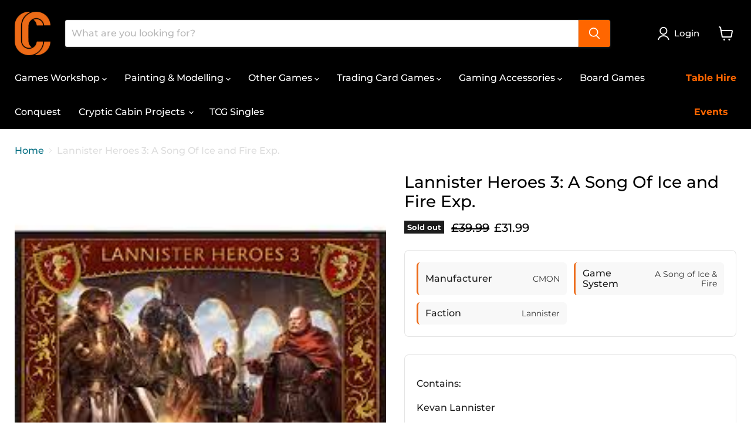

--- FILE ---
content_type: text/html; charset=utf-8
request_url: https://crypticcabin.com/products/lannister-heroes-3
body_size: 71955
content:
<!doctype html>
<html class="no-js no-touch" lang="en">
  <head>
    <meta charset="utf-8">
    <meta http-equiv="x-ua-compatible" content="IE=edge">

    <link rel="preconnect" href="https://cdn.shopify.com">
    <link rel="preconnect" href="https://fonts.shopifycdn.com">
    <link rel="preconnect" href="https://v.shopify.com">
    <link rel="preconnect" href="https://cdn.shopifycloud.com">

    <title>Lannister Heroes 3: A Song Of Ice and Fire Exp. — Cryptic Cabin</title>

    
      <meta name="description" content="Contains: Kevan Lannister Tommen Baratheon Addam Marbrand Gregor Clegane (Mounted) Sir Robert Strong Qyburn   With Joffrey Baratheon’s ascension to the Iron Throne, House Lannister controls King’s Landing from behind the throne. With ambition as deep as their coffers, House Lannister seeks to legitimize their claim on ">
    

    
      <link rel="shortcut icon" href="//crypticcabin.com/cdn/shop/files/FAVICON_c4dd33f8-4277-4ac1-9554-f8e7aa003788_32x32.png?v=1698790593" type="image/png">
    

    
      <link rel="canonical" href="https://crypticcabin.com/products/lannister-heroes-3" />
    

    <meta name="viewport" content="width=device-width">

    
    





<meta property="og:site_name" content="Cryptic Cabin">
<meta property="og:url" content="https://crypticcabin.com/products/lannister-heroes-3">
<meta property="og:title" content="Lannister Heroes 3: A Song Of Ice and Fire Exp.">
<meta property="og:type" content="product">
<meta property="og:description" content="Contains: Kevan Lannister Tommen Baratheon Addam Marbrand Gregor Clegane (Mounted) Sir Robert Strong Qyburn   With Joffrey Baratheon’s ascension to the Iron Throne, House Lannister controls King’s Landing from behind the throne. With ambition as deep as their coffers, House Lannister seeks to legitimize their claim on ">




    
    
    

    
    
    <meta
      property="og:image"
      content="https://crypticcabin.com/cdn/shop/products/download_f0df0f03-6e56-4663-b0c3-461983dde9dc_1200x1200.jpg?v=1651224828"
    />
    <meta
      property="og:image:secure_url"
      content="https://crypticcabin.com/cdn/shop/products/download_f0df0f03-6e56-4663-b0c3-461983dde9dc_1200x1200.jpg?v=1651224828"
    />
    <meta property="og:image:width" content="1200" />
    <meta property="og:image:height" content="1200" />
    
    
    <meta property="og:image:alt" content="Social media image" />
  












<meta name="twitter:title" content="Lannister Heroes 3: A Song Of Ice and Fire Exp.">
<meta name="twitter:description" content="Contains: Kevan Lannister Tommen Baratheon Addam Marbrand Gregor Clegane (Mounted) Sir Robert Strong Qyburn   With Joffrey Baratheon’s ascension to the Iron Throne, House Lannister controls King’s Landing from behind the throne. With ambition as deep as their coffers, House Lannister seeks to legitimize their claim on ">


    
    
    
      
      
      <meta name="twitter:card" content="summary">
    
    
    <meta
      property="twitter:image"
      content="https://crypticcabin.com/cdn/shop/products/download_f0df0f03-6e56-4663-b0c3-461983dde9dc_1200x1200_crop_center.jpg?v=1651224828"
    />
    <meta property="twitter:image:width" content="1200" />
    <meta property="twitter:image:height" content="1200" />
    
    
    <meta property="twitter:image:alt" content="Social media image" />
  



    <link rel="preload" href="//crypticcabin.com/cdn/fonts/montserrat/montserrat_n5.07ef3781d9c78c8b93c98419da7ad4fbeebb6635.woff2" as="font" crossorigin="anonymous">
    <link rel="preload" as="style" href="//crypticcabin.com/cdn/shop/t/15/assets/theme.css?v=114231045334611244951763160621">

    <script>window.performance && window.performance.mark && window.performance.mark('shopify.content_for_header.start');</script><meta name="google-site-verification" content="GAkOPu7HisA7hLqv7_pAXyX7VPbHGTnO9XvCDYh6a5E">
<meta id="shopify-digital-wallet" name="shopify-digital-wallet" content="/50944409792/digital_wallets/dialog">
<meta name="shopify-checkout-api-token" content="8ceb418f1600eadadecb4a960767bae7">
<meta id="in-context-paypal-metadata" data-shop-id="50944409792" data-venmo-supported="false" data-environment="production" data-locale="en_US" data-paypal-v4="true" data-currency="GBP">
<link rel="alternate" type="application/json+oembed" href="https://crypticcabin.com/products/lannister-heroes-3.oembed">
<script async="async" src="/checkouts/internal/preloads.js?locale=en-GB"></script>
<script id="apple-pay-shop-capabilities" type="application/json">{"shopId":50944409792,"countryCode":"GB","currencyCode":"GBP","merchantCapabilities":["supports3DS"],"merchantId":"gid:\/\/shopify\/Shop\/50944409792","merchantName":"Cryptic Cabin","requiredBillingContactFields":["postalAddress","email"],"requiredShippingContactFields":["postalAddress","email"],"shippingType":"shipping","supportedNetworks":["visa","maestro","masterCard","amex","discover","elo"],"total":{"type":"pending","label":"Cryptic Cabin","amount":"1.00"},"shopifyPaymentsEnabled":true,"supportsSubscriptions":true}</script>
<script id="shopify-features" type="application/json">{"accessToken":"8ceb418f1600eadadecb4a960767bae7","betas":["rich-media-storefront-analytics"],"domain":"crypticcabin.com","predictiveSearch":true,"shopId":50944409792,"locale":"en"}</script>
<script>var Shopify = Shopify || {};
Shopify.shop = "cryptic-cabin.myshopify.com";
Shopify.locale = "en";
Shopify.currency = {"active":"GBP","rate":"1.0"};
Shopify.country = "GB";
Shopify.theme = {"name":"June Site Update","id":182168420734,"schema_name":"Empire","schema_version":"11.1.3","theme_store_id":838,"role":"main"};
Shopify.theme.handle = "null";
Shopify.theme.style = {"id":null,"handle":null};
Shopify.cdnHost = "crypticcabin.com/cdn";
Shopify.routes = Shopify.routes || {};
Shopify.routes.root = "/";</script>
<script type="module">!function(o){(o.Shopify=o.Shopify||{}).modules=!0}(window);</script>
<script>!function(o){function n(){var o=[];function n(){o.push(Array.prototype.slice.apply(arguments))}return n.q=o,n}var t=o.Shopify=o.Shopify||{};t.loadFeatures=n(),t.autoloadFeatures=n()}(window);</script>
<script id="shop-js-analytics" type="application/json">{"pageType":"product"}</script>
<script defer="defer" async type="module" src="//crypticcabin.com/cdn/shopifycloud/shop-js/modules/v2/client.init-shop-cart-sync_BT-GjEfc.en.esm.js"></script>
<script defer="defer" async type="module" src="//crypticcabin.com/cdn/shopifycloud/shop-js/modules/v2/chunk.common_D58fp_Oc.esm.js"></script>
<script defer="defer" async type="module" src="//crypticcabin.com/cdn/shopifycloud/shop-js/modules/v2/chunk.modal_xMitdFEc.esm.js"></script>
<script type="module">
  await import("//crypticcabin.com/cdn/shopifycloud/shop-js/modules/v2/client.init-shop-cart-sync_BT-GjEfc.en.esm.js");
await import("//crypticcabin.com/cdn/shopifycloud/shop-js/modules/v2/chunk.common_D58fp_Oc.esm.js");
await import("//crypticcabin.com/cdn/shopifycloud/shop-js/modules/v2/chunk.modal_xMitdFEc.esm.js");

  window.Shopify.SignInWithShop?.initShopCartSync?.({"fedCMEnabled":true,"windoidEnabled":true});

</script>
<script>(function() {
  var isLoaded = false;
  function asyncLoad() {
    if (isLoaded) return;
    isLoaded = true;
    var urls = ["https:\/\/d1sq7volbnuo1g.cloudfront.net\/quicklink-exclude.js?shop=cryptic-cabin.myshopify.com","\/\/cdn.shopify.com\/proxy\/2390c5e6b4b2cb586bfa9869bf244eeb94d283c599bb22ec17bfdfc4a1f15252\/api.goaffpro.com\/loader.js?shop=cryptic-cabin.myshopify.com\u0026sp-cache-control=cHVibGljLCBtYXgtYWdlPTkwMA","https:\/\/omnisnippet1.com\/platforms\/shopify.js?source=scriptTag\u0026v=2025-05-15T12\u0026shop=cryptic-cabin.myshopify.com"];
    for (var i = 0; i < urls.length; i++) {
      var s = document.createElement('script');
      s.type = 'text/javascript';
      s.async = true;
      s.src = urls[i];
      var x = document.getElementsByTagName('script')[0];
      x.parentNode.insertBefore(s, x);
    }
  };
  if(window.attachEvent) {
    window.attachEvent('onload', asyncLoad);
  } else {
    window.addEventListener('load', asyncLoad, false);
  }
})();</script>
<script id="__st">var __st={"a":50944409792,"offset":0,"reqid":"02725640-2737-436b-bad0-5a5201f1578b-1769400250","pageurl":"crypticcabin.com\/products\/lannister-heroes-3","u":"816fa0a17580","p":"product","rtyp":"product","rid":7244308185280};</script>
<script>window.ShopifyPaypalV4VisibilityTracking = true;</script>
<script id="captcha-bootstrap">!function(){'use strict';const t='contact',e='account',n='new_comment',o=[[t,t],['blogs',n],['comments',n],[t,'customer']],c=[[e,'customer_login'],[e,'guest_login'],[e,'recover_customer_password'],[e,'create_customer']],r=t=>t.map((([t,e])=>`form[action*='/${t}']:not([data-nocaptcha='true']) input[name='form_type'][value='${e}']`)).join(','),a=t=>()=>t?[...document.querySelectorAll(t)].map((t=>t.form)):[];function s(){const t=[...o],e=r(t);return a(e)}const i='password',u='form_key',d=['recaptcha-v3-token','g-recaptcha-response','h-captcha-response',i],f=()=>{try{return window.sessionStorage}catch{return}},m='__shopify_v',_=t=>t.elements[u];function p(t,e,n=!1){try{const o=window.sessionStorage,c=JSON.parse(o.getItem(e)),{data:r}=function(t){const{data:e,action:n}=t;return t[m]||n?{data:e,action:n}:{data:t,action:n}}(c);for(const[e,n]of Object.entries(r))t.elements[e]&&(t.elements[e].value=n);n&&o.removeItem(e)}catch(o){console.error('form repopulation failed',{error:o})}}const l='form_type',E='cptcha';function T(t){t.dataset[E]=!0}const w=window,h=w.document,L='Shopify',v='ce_forms',y='captcha';let A=!1;((t,e)=>{const n=(g='f06e6c50-85a8-45c8-87d0-21a2b65856fe',I='https://cdn.shopify.com/shopifycloud/storefront-forms-hcaptcha/ce_storefront_forms_captcha_hcaptcha.v1.5.2.iife.js',D={infoText:'Protected by hCaptcha',privacyText:'Privacy',termsText:'Terms'},(t,e,n)=>{const o=w[L][v],c=o.bindForm;if(c)return c(t,g,e,D).then(n);var r;o.q.push([[t,g,e,D],n]),r=I,A||(h.body.append(Object.assign(h.createElement('script'),{id:'captcha-provider',async:!0,src:r})),A=!0)});var g,I,D;w[L]=w[L]||{},w[L][v]=w[L][v]||{},w[L][v].q=[],w[L][y]=w[L][y]||{},w[L][y].protect=function(t,e){n(t,void 0,e),T(t)},Object.freeze(w[L][y]),function(t,e,n,w,h,L){const[v,y,A,g]=function(t,e,n){const i=e?o:[],u=t?c:[],d=[...i,...u],f=r(d),m=r(i),_=r(d.filter((([t,e])=>n.includes(e))));return[a(f),a(m),a(_),s()]}(w,h,L),I=t=>{const e=t.target;return e instanceof HTMLFormElement?e:e&&e.form},D=t=>v().includes(t);t.addEventListener('submit',(t=>{const e=I(t);if(!e)return;const n=D(e)&&!e.dataset.hcaptchaBound&&!e.dataset.recaptchaBound,o=_(e),c=g().includes(e)&&(!o||!o.value);(n||c)&&t.preventDefault(),c&&!n&&(function(t){try{if(!f())return;!function(t){const e=f();if(!e)return;const n=_(t);if(!n)return;const o=n.value;o&&e.removeItem(o)}(t);const e=Array.from(Array(32),(()=>Math.random().toString(36)[2])).join('');!function(t,e){_(t)||t.append(Object.assign(document.createElement('input'),{type:'hidden',name:u})),t.elements[u].value=e}(t,e),function(t,e){const n=f();if(!n)return;const o=[...t.querySelectorAll(`input[type='${i}']`)].map((({name:t})=>t)),c=[...d,...o],r={};for(const[a,s]of new FormData(t).entries())c.includes(a)||(r[a]=s);n.setItem(e,JSON.stringify({[m]:1,action:t.action,data:r}))}(t,e)}catch(e){console.error('failed to persist form',e)}}(e),e.submit())}));const S=(t,e)=>{t&&!t.dataset[E]&&(n(t,e.some((e=>e===t))),T(t))};for(const o of['focusin','change'])t.addEventListener(o,(t=>{const e=I(t);D(e)&&S(e,y())}));const B=e.get('form_key'),M=e.get(l),P=B&&M;t.addEventListener('DOMContentLoaded',(()=>{const t=y();if(P)for(const e of t)e.elements[l].value===M&&p(e,B);[...new Set([...A(),...v().filter((t=>'true'===t.dataset.shopifyCaptcha))])].forEach((e=>S(e,t)))}))}(h,new URLSearchParams(w.location.search),n,t,e,['guest_login'])})(!0,!0)}();</script>
<script integrity="sha256-4kQ18oKyAcykRKYeNunJcIwy7WH5gtpwJnB7kiuLZ1E=" data-source-attribution="shopify.loadfeatures" defer="defer" src="//crypticcabin.com/cdn/shopifycloud/storefront/assets/storefront/load_feature-a0a9edcb.js" crossorigin="anonymous"></script>
<script data-source-attribution="shopify.dynamic_checkout.dynamic.init">var Shopify=Shopify||{};Shopify.PaymentButton=Shopify.PaymentButton||{isStorefrontPortableWallets:!0,init:function(){window.Shopify.PaymentButton.init=function(){};var t=document.createElement("script");t.src="https://crypticcabin.com/cdn/shopifycloud/portable-wallets/latest/portable-wallets.en.js",t.type="module",document.head.appendChild(t)}};
</script>
<script data-source-attribution="shopify.dynamic_checkout.buyer_consent">
  function portableWalletsHideBuyerConsent(e){var t=document.getElementById("shopify-buyer-consent"),n=document.getElementById("shopify-subscription-policy-button");t&&n&&(t.classList.add("hidden"),t.setAttribute("aria-hidden","true"),n.removeEventListener("click",e))}function portableWalletsShowBuyerConsent(e){var t=document.getElementById("shopify-buyer-consent"),n=document.getElementById("shopify-subscription-policy-button");t&&n&&(t.classList.remove("hidden"),t.removeAttribute("aria-hidden"),n.addEventListener("click",e))}window.Shopify?.PaymentButton&&(window.Shopify.PaymentButton.hideBuyerConsent=portableWalletsHideBuyerConsent,window.Shopify.PaymentButton.showBuyerConsent=portableWalletsShowBuyerConsent);
</script>
<script>
  function portableWalletsCleanup(e){e&&e.src&&console.error("Failed to load portable wallets script "+e.src);var t=document.querySelectorAll("shopify-accelerated-checkout .shopify-payment-button__skeleton, shopify-accelerated-checkout-cart .wallet-cart-button__skeleton"),e=document.getElementById("shopify-buyer-consent");for(let e=0;e<t.length;e++)t[e].remove();e&&e.remove()}function portableWalletsNotLoadedAsModule(e){e instanceof ErrorEvent&&"string"==typeof e.message&&e.message.includes("import.meta")&&"string"==typeof e.filename&&e.filename.includes("portable-wallets")&&(window.removeEventListener("error",portableWalletsNotLoadedAsModule),window.Shopify.PaymentButton.failedToLoad=e,"loading"===document.readyState?document.addEventListener("DOMContentLoaded",window.Shopify.PaymentButton.init):window.Shopify.PaymentButton.init())}window.addEventListener("error",portableWalletsNotLoadedAsModule);
</script>

<script type="module" src="https://crypticcabin.com/cdn/shopifycloud/portable-wallets/latest/portable-wallets.en.js" onError="portableWalletsCleanup(this)" crossorigin="anonymous"></script>
<script nomodule>
  document.addEventListener("DOMContentLoaded", portableWalletsCleanup);
</script>

<script id='scb4127' type='text/javascript' async='' src='https://crypticcabin.com/cdn/shopifycloud/privacy-banner/storefront-banner.js'></script><link id="shopify-accelerated-checkout-styles" rel="stylesheet" media="screen" href="https://crypticcabin.com/cdn/shopifycloud/portable-wallets/latest/accelerated-checkout-backwards-compat.css" crossorigin="anonymous">
<style id="shopify-accelerated-checkout-cart">
        #shopify-buyer-consent {
  margin-top: 1em;
  display: inline-block;
  width: 100%;
}

#shopify-buyer-consent.hidden {
  display: none;
}

#shopify-subscription-policy-button {
  background: none;
  border: none;
  padding: 0;
  text-decoration: underline;
  font-size: inherit;
  cursor: pointer;
}

#shopify-subscription-policy-button::before {
  box-shadow: none;
}

      </style>

<script>window.performance && window.performance.mark && window.performance.mark('shopify.content_for_header.end');</script>

    <link href="//crypticcabin.com/cdn/shop/t/15/assets/theme.css?v=114231045334611244951763160621" rel="stylesheet" type="text/css" media="all" />

    

    
    <script>
      window.Theme = window.Theme || {};
      window.Theme.version = '11.1.3';
      window.Theme.name = 'Empire';
      window.Theme.quickshopEnabled = null;
      window.Theme.routes = {
        "root_url": "/",
        "account_url": "/account",
        "account_login_url": "/account/login",
        "account_logout_url": "/account/logout",
        "account_register_url": "/account/register",
        "account_addresses_url": "/account/addresses",
        "collections_url": "/collections",
        "all_products_collection_url": "/collections/all",
        "search_url": "/search",
        "predictive_search_url": "/search/suggest",
        "cart_url": "/cart",
        "cart_add_url": "/cart/add",
        "cart_change_url": "/cart/change",
        "cart_clear_url": "/cart/clear",
        "product_recommendations_url": "/recommendations/products",
      };
    </script>
    

  <!-- BEGIN app block: shopify://apps/hulk-form-builder/blocks/app-embed/b6b8dd14-356b-4725-a4ed-77232212b3c3 --><!-- BEGIN app snippet: hulkapps-formbuilder-theme-ext --><script type="text/javascript">
  
  if (typeof window.formbuilder_customer != "object") {
        window.formbuilder_customer = {}
  }

  window.hulkFormBuilder = {
    form_data: {"form_eGbXQX4ZmX9GlQTgjpZK0Q":{"uuid":"eGbXQX4ZmX9GlQTgjpZK0Q","form_name":"Contact Form","form_data":{"div_back_gradient_1":"#fff","div_back_gradient_2":"#fff","back_color":"#fff","form_title":"\u003ch3\u003eContact Us\u003c\/h3\u003e","form_submit":"Submit","after_submit":"hideAndmessage","after_submit_msg":"","captcha_enable":"no","label_style":"blockLabels","input_border_radius":"2","back_type":"transparent","input_back_color":"#fff","input_back_color_hover":"#fff","back_shadow":"none","label_font_clr":"#333333","input_font_clr":"#333333","button_align":"fullBtn","button_clr":"#fff","button_back_clr":"#333333","button_border_radius":"2","form_width":"600px","form_border_size":"2","form_border_clr":"#c7c7c7","form_border_radius":"1","label_font_size":"14","input_font_size":"12","button_font_size":"16","form_padding":"35","input_border_color":"#ccc","input_border_color_hover":"#ccc","btn_border_clr":"#333333","btn_border_size":"1","form_name":"Contact Form","":"Contact@crypticcabin.com","form_emails":"Contact@crypticcabin.com","admin_email_subject":"New form submission received.","admin_email_message":"\u003cp\u003eSomeone just submitted a response to your form.\u003cbr \/\u003e\nPlease find the details below:\u003c\/p\u003e\n","form_access_message":"\u003cp\u003ePlease login to access the form\u003cbr\u003eDo not have an account? Create account\u003c\/p\u003e","notification_email_send":true,"formElements":[{"type":"text","position":0,"label":"First Name","customClass":"","halfwidth":"yes","Conditions":{},"page_number":1},{"type":"text","position":1,"label":"Last Name","halfwidth":"yes","Conditions":{},"page_number":1},{"type":"email","position":2,"label":"Email","required":"yes","email_confirm":"yes","Conditions":{},"page_number":1},{"type":"select","position":3,"label":"Subject","values":"Product Inquiry\nOrder Delivery\nOrder Payment\/Refund\nPayment Related\nOther","Conditions":{},"page_number":1},{"type":"textarea","position":4,"label":"Message","required":"yes","Conditions":{},"page_number":1}]},"is_spam_form":false,"shop_uuid":"uYTPDwAbRV3GW6GdD5Jzfw","shop_timezone":"Europe\/London","shop_id":140220,"shop_is_after_submit_enabled":false,"shop_shopify_plan":"professional","shop_shopify_domain":"cryptic-cabin.myshopify.com","shop_remove_watermark":false,"shop_created_at":"2025-06-18T13:44:45.379-05:00"}},
    shop_data: {"shop_uYTPDwAbRV3GW6GdD5Jzfw":{"shop_uuid":"uYTPDwAbRV3GW6GdD5Jzfw","shop_timezone":"Europe\/London","shop_id":140220,"shop_is_after_submit_enabled":false,"shop_shopify_plan":"Shopify","shop_shopify_domain":"cryptic-cabin.myshopify.com","shop_created_at":"2025-06-18T13:44:45.379-05:00","is_skip_metafield":false,"shop_deleted":false,"shop_disabled":false}},
    settings_data: {"shop_settings":{"shop_customise_msgs":[],"default_customise_msgs":{"is_required":"is required","thank_you":"Thank you! The form was submitted successfully.","processing":"Processing...","valid_data":"Please provide valid data","valid_email":"Provide valid email format","valid_tags":"HTML Tags are not allowed","valid_phone":"Provide valid phone number","valid_captcha":"Please provide valid captcha response","valid_url":"Provide valid URL","only_number_alloud":"Provide valid number in","number_less":"must be less than","number_more":"must be more than","image_must_less":"Image must be less than 20MB","image_number":"Images allowed","image_extension":"Invalid extension! Please provide image file","error_image_upload":"Error in image upload. Please try again.","error_file_upload":"Error in file upload. Please try again.","your_response":"Your response","error_form_submit":"Error occur.Please try again after sometime.","email_submitted":"Form with this email is already submitted","invalid_email_by_zerobounce":"The email address you entered appears to be invalid. Please check it and try again.","download_file":"Download file","card_details_invalid":"Your card details are invalid","card_details":"Card details","please_enter_card_details":"Please enter card details","card_number":"Card number","exp_mm":"Exp MM","exp_yy":"Exp YY","crd_cvc":"CVV","payment_value":"Payment amount","please_enter_payment_amount":"Please enter payment amount","address1":"Address line 1","address2":"Address line 2","city":"City","province":"Province","zipcode":"Zip code","country":"Country","blocked_domain":"This form does not accept addresses from","file_must_less":"File must be less than 20MB","file_extension":"Invalid extension! Please provide file","only_file_number_alloud":"files allowed","previous":"Previous","next":"Next","must_have_a_input":"Please enter at least one field.","please_enter_required_data":"Please enter required data","atleast_one_special_char":"Include at least one special character","atleast_one_lowercase_char":"Include at least one lowercase character","atleast_one_uppercase_char":"Include at least one uppercase character","atleast_one_number":"Include at least one number","must_have_8_chars":"Must have 8 characters long","be_between_8_and_12_chars":"Be between 8 and 12 characters long","please_select":"Please Select","phone_submitted":"Form with this phone number is already submitted","user_res_parse_error":"Error while submitting the form","valid_same_values":"values must be same","product_choice_clear_selection":"Clear Selection","picture_choice_clear_selection":"Clear Selection","remove_all_for_file_image_upload":"Remove All","invalid_file_type_for_image_upload":"You can't upload files of this type.","invalid_file_type_for_signature_upload":"You can't upload files of this type.","max_files_exceeded_for_file_upload":"You can not upload any more files.","max_files_exceeded_for_image_upload":"You can not upload any more files.","file_already_exist":"File already uploaded","max_limit_exceed":"You have added the maximum number of text fields.","cancel_upload_for_file_upload":"Cancel upload","cancel_upload_for_image_upload":"Cancel upload","cancel_upload_for_signature_upload":"Cancel upload"},"shop_blocked_domains":[]}},
    features_data: {"shop_plan_features":{"shop_plan_features":["unlimited-forms","full-design-customization","export-form-submissions","multiple-recipients-for-form-submissions","multiple-admin-notifications","enable-captcha","unlimited-file-uploads","save-submitted-form-data","set-auto-response-message","conditional-logic","form-banner","save-as-draft-facility","include-user-response-in-admin-email","disable-form-submission","file-upload"]}},
    shop: null,
    shop_id: null,
    plan_features: null,
    validateDoubleQuotes: false,
    assets: {
      extraFunctions: "https://cdn.shopify.com/extensions/019bb5ee-ec40-7527-955d-c1b8751eb060/form-builder-by-hulkapps-50/assets/extra-functions.js",
      extraStyles: "https://cdn.shopify.com/extensions/019bb5ee-ec40-7527-955d-c1b8751eb060/form-builder-by-hulkapps-50/assets/extra-styles.css",
      bootstrapStyles: "https://cdn.shopify.com/extensions/019bb5ee-ec40-7527-955d-c1b8751eb060/form-builder-by-hulkapps-50/assets/theme-app-extension-bootstrap.css"
    },
    translations: {
      htmlTagNotAllowed: "HTML Tags are not allowed",
      sqlQueryNotAllowed: "SQL Queries are not allowed",
      doubleQuoteNotAllowed: "Double quotes are not allowed",
      vorwerkHttpWwwNotAllowed: "The words \u0026#39;http\u0026#39; and \u0026#39;www\u0026#39; are not allowed. Please remove them and try again.",
      maxTextFieldsReached: "You have added the maximum number of text fields.",
      avoidNegativeWords: "Avoid negative words: Don\u0026#39;t use negative words in your contact message.",
      customDesignOnly: "This form is for custom designs requests. For general inquiries please contact our team at info@stagheaddesigns.com",
      zerobounceApiErrorMsg: "We couldn\u0026#39;t verify your email due to a technical issue. Please try again later.",
    }

  }

  

  window.FbThemeAppExtSettingsHash = {}
  
</script><!-- END app snippet --><!-- END app block --><!-- BEGIN app block: shopify://apps/multi-location-inv/blocks/app-embed/982328e1-99f7-4a7e-8266-6aed71bf0021 -->


  
    <script src="https://cdn.shopify.com/extensions/019be161-3f1a-74f4-8ee1-1259a3f10fbc/inventory-info-theme-exrtensions-181/assets/common.bundle.js"></script>
  

<style>
  .iia-icon svg{height:18px;width:18px}.iia-disabled-button{pointer-events:none}.iia-hidden {display: none;}
</style>
<script>
      window.inventoryInfo = window.inventoryInfo || {};
      window.inventoryInfo.shop = window.inventoryInfo.shop || {};
      window.inventoryInfo.shop.shopifyDomain = 'cryptic-cabin.myshopify.com';
      window.inventoryInfo.shop.locale = 'en';
      window.inventoryInfo.pageType = 'product';
      
        window.inventoryInfo.settings = {"onBoarding":{"theme":{"themeSelectionStep":{"complete":true,"data":{"themeId":"174472429950"}},"appEmbedStep":{"skipped":true},"productPageStep":{"skipped":true},"appBlockStep":{"skipped":true},"dismissed":true},"common":{"inventoryStep":{"skipped":true},"paidPlanStep":{"skipped":true}}},"uiEnabled":true,"requireLocationSelection":false,"hideBorders":true,"qtyBold":true,"locationBold":true,"expandable":false,"initExpand":false,"showOnSoldOut":true,"clickablePhone":false,"hideSoldOut":true,"fulfillmentRule":3,"functions":{"validationWizard":"completed"},"metafield":{"enabled":true,"inProgress":false,"schema":"V2"},"metafieldV2":{"inProgress":false},"fulfillmentPriorities":[{"locationId":59476279488},{"locationId":102869795198}],"fulfillmentSettings":{"splitFulfillments":false},"css":"%2F*%20FIXED%20VERSION%20-%20Only%20targets%20inventory%20display%20*%2F%0A%2F*%20Copy%20and%20paste%20into%20Multi-Location%20Inventory%20app%20%3E%20Custom%20styles%20box%20*%2F%0A%0A%2F*%20Style%20each%20location%2Fstore%20box%20*%2F%0Adiv%5Bclass*%3D%22location%22%5D%2C%0Adiv%5Bclass*%3D%22store%22%5D%2C%0Adiv%5Bclass*%3D%22inventory%22%5D%20%3E%20div%20%7B%0A%20%20padding%3A%2015px%20!important%3B%0A%20%20background%3A%20%23f8f8f8%20!important%3B%0A%20%20border-radius%3A%208px%20!important%3B%0A%20%20border-left%3A%203px%20solid%20%23ed6b19%20!important%3B%0A%20%20margin-bottom%3A%2012px%20!important%3B%0A%7D%0A%0A%2F*%20Make%20store%20names%20bold%20and%20dark%20-%20ONLY%20in%20inventory%20containers%20*%2F%0Adiv%5Bclass*%3D%22location%22%5D%20strong%2C%0Adiv%5Bclass*%3D%22store%22%5D%20strong%2C%0Adiv%5Bclass*%3D%22inventory%22%5D%20strong%20%7B%0A%20%20color%3A%20%23333%20!important%3B%0A%20%20font-weight%3A%20700%20!important%3B%0A%7D%0A%0A%2F*%20Orange%20color%20for%20links%20and%20availability%20-%20ONLY%20in%20inventory%20containers%20*%2F%0Adiv%5Bclass*%3D%22location%22%5D%20a%2C%0Adiv%5Bclass*%3D%22store%22%5D%20a%2C%0Adiv%5Bclass*%3D%22inventory%22%5D%20a%2C%0Adiv%5Bclass*%3D%22location%22%5D%20span%5Bclass*%3D%22available%22%5D%2C%0Adiv%5Bclass*%3D%22store%22%5D%20span%5Bclass*%3D%22available%22%5D%2C%0Adiv%5Bclass*%3D%22inventory%22%5D%20span%5Bclass*%3D%22available%22%5D%2C%0Adiv%5Bclass*%3D%22location%22%5D%20span%5Bclass*%3D%22stock%22%5D%2C%0Adiv%5Bclass*%3D%22store%22%5D%20span%5Bclass*%3D%22stock%22%5D%2C%0Adiv%5Bclass*%3D%22inventory%22%5D%20span%5Bclass*%3D%22stock%22%5D%20%7B%0A%20%20color%3A%20%23ed6b19%20!important%3B%0A%7D%0A%0A%2F*%20Addresses%20and%20details%20-%20ONLY%20in%20inventory%20containers%20*%2F%0Adiv%5Bclass*%3D%22location%22%5D%20p%2C%0Adiv%5Bclass*%3D%22store%22%5D%20p%2C%0Adiv%5Bclass*%3D%22inventory%22%5D%20p%2C%0Adiv%5Bclass*%3D%22location%22%5D%20span%2C%0Adiv%5Bclass*%3D%22store%22%5D%20span%2C%0Adiv%5Bclass*%3D%22inventory%22%5D%20span%20%7B%0A%20%20color%3A%20%23666%20!important%3B%0A%20%20font-size%3A%2014px%20!important%3B%0A%7D"};
        
          window.inventoryInfo.locationSettings = {"details":[{"id":59476279488,"name":"CC Bracknell","displayOrder":1},{"id":102869795198,"name":"CC Bristol","displayOrder":2}]};
        
      
      
</script>


  
 

 


  <script> 
      window.inventoryInfo = window.inventoryInfo || {};
      window.inventoryInfo.product = window.inventoryInfo.product || {}
      window.inventoryInfo.product.title = "Lannister Heroes 3: A Song Of Ice and Fire Exp.";
      window.inventoryInfo.product.handle = "lannister-heroes-3";
      window.inventoryInfo.product.id = 7244308185280;
      window.inventoryInfo.product.selectedVairant = 42608884678848;
      window.inventoryInfo.product.defaultVariantOnly = true
      window.inventoryInfo.markets = window.inventoryInfo.markets || {};
      window.inventoryInfo.markets.isoCode = 'GB';
      window.inventoryInfo.product.variants = window.inventoryInfo.product.variants || []; 
      
          window.inventoryInfo.product.variants.push({id:42608884678848, 
                                                      title:"Default Title", 
                                                      available:false,
                                                      incoming: false,
                                                      incomingDate: null
                                                     });
      
       
    </script>

    


 
 
    
      <script src="https://cdn.shopify.com/extensions/019be161-3f1a-74f4-8ee1-1259a3f10fbc/inventory-info-theme-exrtensions-181/assets/main.bundle.js"></script>
    

<!-- END app block --><!-- BEGIN app block: shopify://apps/notifyme-warnings-and-labels/blocks/app-embed/5d15ec2f-f743-4577-a401-9e52680c5a80 -->
    
    <link rel="stylesheet" href="https://cdnjs.cloudflare.com/ajax/libs/remodal/1.1.1/remodal.min.css" rel="stylesheet" type="text/css" media="all" />
    <link rel="stylesheet" href="https://cdnjs.cloudflare.com/ajax/libs/remodal/1.1.1/remodal-default-theme.min.css" rel="stylesheet" type="text/css" media="all" />
    <div id="prw-modal"><button data-remodal-action="close" class="remodal-close"></button><div class="prw-main-content"></div></div>


<script type="text/javascript">
    
        let webPandaProductWarningSettings = {"shop_id":383,"custom_cart_selector":null,"force_cart_selector":null,"add_to_cart_event":null,"custom_cart_form_selector":null,"custom_cart_form_quantity_selector":null,"cart_warning_position_after":null,"custom_quick_view_link":null,"custom_quick_view_button":null,"inline_warning_position_before":null,"variant_input":null,"grid_enabled":1,"parent_depth":2,"parent_depth_on_search":2,"allow_multiple_warnings":0,"trigger_add_to_cart":0,"style":null};
        //let webPandaProductWarningList = ;
    
	
    let webPandaProductWarningInput = {
        current_product: {},
        current_collection: {},
        cart: {
            "items" : [
                ]
        },
        order: {
            "items" : [
                ]
        }
    };
    
        webPandaProductWarningInput['current_product'] = {
            "id": 7244308185280,
            "title": "Lannister Heroes 3: A Song Of Ice and Fire Exp.",
            "sku": "lannister-heroes-3",
            "vendor": "CMON",
            "tags": ["A Song Of Ice \u0026 Fire","Game Of Thrones","Lannister"],
            "variant_id": "42608884678848",
            "variants":[{"id":42608884678848,"qty":0,"title":"Default Title","policy":"deny","metafields":{"custom": {}, "plus": {}} }],
            "collection_ids": [285451321536,285723558080]
        }
    ;
    
</script>

<!-- END app block --><!-- BEGIN app block: shopify://apps/minmaxify-order-limits/blocks/app-embed-block/3acfba32-89f3-4377-ae20-cbb9abc48475 --><script type="text/javascript" src="https://limits.minmaxify.com/cryptic-cabin.myshopify.com?v=139a&r=20251202141905"></script>

<!-- END app block --><script src="https://cdn.shopify.com/extensions/019bb5ee-ec40-7527-955d-c1b8751eb060/form-builder-by-hulkapps-50/assets/form-builder-script.js" type="text/javascript" defer="defer"></script>
<script src="https://cdn.shopify.com/extensions/019af591-8d6a-71a9-a36a-aad1f8832127/alertify-product-warning-132/assets/product-warning.js" type="text/javascript" defer="defer"></script>
<link href="https://cdn.shopify.com/extensions/019af591-8d6a-71a9-a36a-aad1f8832127/alertify-product-warning-132/assets/product-warning.css" rel="stylesheet" type="text/css" media="all">
<script src="https://cdn.shopify.com/extensions/019b20db-86ea-7f60-a5ac-efd39c1e2d01/appointment-booking-appointo-87/assets/appointo_bundle.js" type="text/javascript" defer="defer"></script>
<link href="https://monorail-edge.shopifysvc.com" rel="dns-prefetch">
<script>(function(){if ("sendBeacon" in navigator && "performance" in window) {try {var session_token_from_headers = performance.getEntriesByType('navigation')[0].serverTiming.find(x => x.name == '_s').description;} catch {var session_token_from_headers = undefined;}var session_cookie_matches = document.cookie.match(/_shopify_s=([^;]*)/);var session_token_from_cookie = session_cookie_matches && session_cookie_matches.length === 2 ? session_cookie_matches[1] : "";var session_token = session_token_from_headers || session_token_from_cookie || "";function handle_abandonment_event(e) {var entries = performance.getEntries().filter(function(entry) {return /monorail-edge.shopifysvc.com/.test(entry.name);});if (!window.abandonment_tracked && entries.length === 0) {window.abandonment_tracked = true;var currentMs = Date.now();var navigation_start = performance.timing.navigationStart;var payload = {shop_id: 50944409792,url: window.location.href,navigation_start,duration: currentMs - navigation_start,session_token,page_type: "product"};window.navigator.sendBeacon("https://monorail-edge.shopifysvc.com/v1/produce", JSON.stringify({schema_id: "online_store_buyer_site_abandonment/1.1",payload: payload,metadata: {event_created_at_ms: currentMs,event_sent_at_ms: currentMs}}));}}window.addEventListener('pagehide', handle_abandonment_event);}}());</script>
<script id="web-pixels-manager-setup">(function e(e,d,r,n,o){if(void 0===o&&(o={}),!Boolean(null===(a=null===(i=window.Shopify)||void 0===i?void 0:i.analytics)||void 0===a?void 0:a.replayQueue)){var i,a;window.Shopify=window.Shopify||{};var t=window.Shopify;t.analytics=t.analytics||{};var s=t.analytics;s.replayQueue=[],s.publish=function(e,d,r){return s.replayQueue.push([e,d,r]),!0};try{self.performance.mark("wpm:start")}catch(e){}var l=function(){var e={modern:/Edge?\/(1{2}[4-9]|1[2-9]\d|[2-9]\d{2}|\d{4,})\.\d+(\.\d+|)|Firefox\/(1{2}[4-9]|1[2-9]\d|[2-9]\d{2}|\d{4,})\.\d+(\.\d+|)|Chrom(ium|e)\/(9{2}|\d{3,})\.\d+(\.\d+|)|(Maci|X1{2}).+ Version\/(15\.\d+|(1[6-9]|[2-9]\d|\d{3,})\.\d+)([,.]\d+|)( \(\w+\)|)( Mobile\/\w+|) Safari\/|Chrome.+OPR\/(9{2}|\d{3,})\.\d+\.\d+|(CPU[ +]OS|iPhone[ +]OS|CPU[ +]iPhone|CPU IPhone OS|CPU iPad OS)[ +]+(15[._]\d+|(1[6-9]|[2-9]\d|\d{3,})[._]\d+)([._]\d+|)|Android:?[ /-](13[3-9]|1[4-9]\d|[2-9]\d{2}|\d{4,})(\.\d+|)(\.\d+|)|Android.+Firefox\/(13[5-9]|1[4-9]\d|[2-9]\d{2}|\d{4,})\.\d+(\.\d+|)|Android.+Chrom(ium|e)\/(13[3-9]|1[4-9]\d|[2-9]\d{2}|\d{4,})\.\d+(\.\d+|)|SamsungBrowser\/([2-9]\d|\d{3,})\.\d+/,legacy:/Edge?\/(1[6-9]|[2-9]\d|\d{3,})\.\d+(\.\d+|)|Firefox\/(5[4-9]|[6-9]\d|\d{3,})\.\d+(\.\d+|)|Chrom(ium|e)\/(5[1-9]|[6-9]\d|\d{3,})\.\d+(\.\d+|)([\d.]+$|.*Safari\/(?![\d.]+ Edge\/[\d.]+$))|(Maci|X1{2}).+ Version\/(10\.\d+|(1[1-9]|[2-9]\d|\d{3,})\.\d+)([,.]\d+|)( \(\w+\)|)( Mobile\/\w+|) Safari\/|Chrome.+OPR\/(3[89]|[4-9]\d|\d{3,})\.\d+\.\d+|(CPU[ +]OS|iPhone[ +]OS|CPU[ +]iPhone|CPU IPhone OS|CPU iPad OS)[ +]+(10[._]\d+|(1[1-9]|[2-9]\d|\d{3,})[._]\d+)([._]\d+|)|Android:?[ /-](13[3-9]|1[4-9]\d|[2-9]\d{2}|\d{4,})(\.\d+|)(\.\d+|)|Mobile Safari.+OPR\/([89]\d|\d{3,})\.\d+\.\d+|Android.+Firefox\/(13[5-9]|1[4-9]\d|[2-9]\d{2}|\d{4,})\.\d+(\.\d+|)|Android.+Chrom(ium|e)\/(13[3-9]|1[4-9]\d|[2-9]\d{2}|\d{4,})\.\d+(\.\d+|)|Android.+(UC? ?Browser|UCWEB|U3)[ /]?(15\.([5-9]|\d{2,})|(1[6-9]|[2-9]\d|\d{3,})\.\d+)\.\d+|SamsungBrowser\/(5\.\d+|([6-9]|\d{2,})\.\d+)|Android.+MQ{2}Browser\/(14(\.(9|\d{2,})|)|(1[5-9]|[2-9]\d|\d{3,})(\.\d+|))(\.\d+|)|K[Aa][Ii]OS\/(3\.\d+|([4-9]|\d{2,})\.\d+)(\.\d+|)/},d=e.modern,r=e.legacy,n=navigator.userAgent;return n.match(d)?"modern":n.match(r)?"legacy":"unknown"}(),u="modern"===l?"modern":"legacy",c=(null!=n?n:{modern:"",legacy:""})[u],f=function(e){return[e.baseUrl,"/wpm","/b",e.hashVersion,"modern"===e.buildTarget?"m":"l",".js"].join("")}({baseUrl:d,hashVersion:r,buildTarget:u}),m=function(e){var d=e.version,r=e.bundleTarget,n=e.surface,o=e.pageUrl,i=e.monorailEndpoint;return{emit:function(e){var a=e.status,t=e.errorMsg,s=(new Date).getTime(),l=JSON.stringify({metadata:{event_sent_at_ms:s},events:[{schema_id:"web_pixels_manager_load/3.1",payload:{version:d,bundle_target:r,page_url:o,status:a,surface:n,error_msg:t},metadata:{event_created_at_ms:s}}]});if(!i)return console&&console.warn&&console.warn("[Web Pixels Manager] No Monorail endpoint provided, skipping logging."),!1;try{return self.navigator.sendBeacon.bind(self.navigator)(i,l)}catch(e){}var u=new XMLHttpRequest;try{return u.open("POST",i,!0),u.setRequestHeader("Content-Type","text/plain"),u.send(l),!0}catch(e){return console&&console.warn&&console.warn("[Web Pixels Manager] Got an unhandled error while logging to Monorail."),!1}}}}({version:r,bundleTarget:l,surface:e.surface,pageUrl:self.location.href,monorailEndpoint:e.monorailEndpoint});try{o.browserTarget=l,function(e){var d=e.src,r=e.async,n=void 0===r||r,o=e.onload,i=e.onerror,a=e.sri,t=e.scriptDataAttributes,s=void 0===t?{}:t,l=document.createElement("script"),u=document.querySelector("head"),c=document.querySelector("body");if(l.async=n,l.src=d,a&&(l.integrity=a,l.crossOrigin="anonymous"),s)for(var f in s)if(Object.prototype.hasOwnProperty.call(s,f))try{l.dataset[f]=s[f]}catch(e){}if(o&&l.addEventListener("load",o),i&&l.addEventListener("error",i),u)u.appendChild(l);else{if(!c)throw new Error("Did not find a head or body element to append the script");c.appendChild(l)}}({src:f,async:!0,onload:function(){if(!function(){var e,d;return Boolean(null===(d=null===(e=window.Shopify)||void 0===e?void 0:e.analytics)||void 0===d?void 0:d.initialized)}()){var d=window.webPixelsManager.init(e)||void 0;if(d){var r=window.Shopify.analytics;r.replayQueue.forEach((function(e){var r=e[0],n=e[1],o=e[2];d.publishCustomEvent(r,n,o)})),r.replayQueue=[],r.publish=d.publishCustomEvent,r.visitor=d.visitor,r.initialized=!0}}},onerror:function(){return m.emit({status:"failed",errorMsg:"".concat(f," has failed to load")})},sri:function(e){var d=/^sha384-[A-Za-z0-9+/=]+$/;return"string"==typeof e&&d.test(e)}(c)?c:"",scriptDataAttributes:o}),m.emit({status:"loading"})}catch(e){m.emit({status:"failed",errorMsg:(null==e?void 0:e.message)||"Unknown error"})}}})({shopId: 50944409792,storefrontBaseUrl: "https://crypticcabin.com",extensionsBaseUrl: "https://extensions.shopifycdn.com/cdn/shopifycloud/web-pixels-manager",monorailEndpoint: "https://monorail-edge.shopifysvc.com/unstable/produce_batch",surface: "storefront-renderer",enabledBetaFlags: ["2dca8a86"],webPixelsConfigList: [{"id":"440500416","configuration":"{\"config\":\"{\\\"google_tag_ids\\\":[\\\"G-P14SDJMBGW\\\",\\\"GT-NBB2HQZ2\\\"],\\\"target_country\\\":\\\"GB\\\",\\\"gtag_events\\\":[{\\\"type\\\":\\\"begin_checkout\\\",\\\"action_label\\\":[\\\"G-P14SDJMBGW\\\",\\\"AW-11071193118\\\/u_xuCK7I2dIaEJ6AlJ8p\\\"]},{\\\"type\\\":\\\"search\\\",\\\"action_label\\\":[\\\"G-P14SDJMBGW\\\",\\\"AW-11071193118\\\/wkdFCLLJ2dIaEJ6AlJ8p\\\"]},{\\\"type\\\":\\\"view_item\\\",\\\"action_label\\\":[\\\"G-P14SDJMBGW\\\",\\\"AW-11071193118\\\/DmLzCK_J2dIaEJ6AlJ8p\\\",\\\"MC-SC80DQDJSH\\\"]},{\\\"type\\\":\\\"purchase\\\",\\\"action_label\\\":[\\\"G-P14SDJMBGW\\\",\\\"AW-11071193118\\\/tk3WCKvI2dIaEJ6AlJ8p\\\",\\\"MC-SC80DQDJSH\\\"]},{\\\"type\\\":\\\"page_view\\\",\\\"action_label\\\":[\\\"G-P14SDJMBGW\\\",\\\"AW-11071193118\\\/xtL-CKzJ2dIaEJ6AlJ8p\\\",\\\"MC-SC80DQDJSH\\\"]},{\\\"type\\\":\\\"add_payment_info\\\",\\\"action_label\\\":[\\\"G-P14SDJMBGW\\\",\\\"AW-11071193118\\\/hqkVCIXP2dIaEJ6AlJ8p\\\"]},{\\\"type\\\":\\\"add_to_cart\\\",\\\"action_label\\\":[\\\"G-P14SDJMBGW\\\",\\\"AW-11071193118\\\/IrFkCKnJ2dIaEJ6AlJ8p\\\"]}],\\\"enable_monitoring_mode\\\":false}\"}","eventPayloadVersion":"v1","runtimeContext":"OPEN","scriptVersion":"b2a88bafab3e21179ed38636efcd8a93","type":"APP","apiClientId":1780363,"privacyPurposes":[],"dataSharingAdjustments":{"protectedCustomerApprovalScopes":["read_customer_address","read_customer_email","read_customer_name","read_customer_personal_data","read_customer_phone"]}},{"id":"398557376","configuration":"{\"shop\":\"cryptic-cabin.myshopify.com\",\"cookie_duration\":\"604800\"}","eventPayloadVersion":"v1","runtimeContext":"STRICT","scriptVersion":"a2e7513c3708f34b1f617d7ce88f9697","type":"APP","apiClientId":2744533,"privacyPurposes":["ANALYTICS","MARKETING"],"dataSharingAdjustments":{"protectedCustomerApprovalScopes":["read_customer_address","read_customer_email","read_customer_name","read_customer_personal_data","read_customer_phone"]}},{"id":"205816000","configuration":"{\"pixel_id\":\"719830175335996\",\"pixel_type\":\"facebook_pixel\",\"metaapp_system_user_token\":\"-\"}","eventPayloadVersion":"v1","runtimeContext":"OPEN","scriptVersion":"ca16bc87fe92b6042fbaa3acc2fbdaa6","type":"APP","apiClientId":2329312,"privacyPurposes":["ANALYTICS","MARKETING","SALE_OF_DATA"],"dataSharingAdjustments":{"protectedCustomerApprovalScopes":["read_customer_address","read_customer_email","read_customer_name","read_customer_personal_data","read_customer_phone"]}},{"id":"101023936","configuration":"{\"apiURL\":\"https:\/\/api.omnisend.com\",\"appURL\":\"https:\/\/app.omnisend.com\",\"brandID\":\"5fd398c199f0b72a4256e383\",\"trackingURL\":\"https:\/\/wt.omnisendlink.com\"}","eventPayloadVersion":"v1","runtimeContext":"STRICT","scriptVersion":"aa9feb15e63a302383aa48b053211bbb","type":"APP","apiClientId":186001,"privacyPurposes":["ANALYTICS","MARKETING","SALE_OF_DATA"],"dataSharingAdjustments":{"protectedCustomerApprovalScopes":["read_customer_address","read_customer_email","read_customer_name","read_customer_personal_data","read_customer_phone"]}},{"id":"200802686","eventPayloadVersion":"v1","runtimeContext":"LAX","scriptVersion":"1","type":"CUSTOM","privacyPurposes":["ANALYTICS"],"name":"Google Analytics tag (migrated)"},{"id":"shopify-app-pixel","configuration":"{}","eventPayloadVersion":"v1","runtimeContext":"STRICT","scriptVersion":"0450","apiClientId":"shopify-pixel","type":"APP","privacyPurposes":["ANALYTICS","MARKETING"]},{"id":"shopify-custom-pixel","eventPayloadVersion":"v1","runtimeContext":"LAX","scriptVersion":"0450","apiClientId":"shopify-pixel","type":"CUSTOM","privacyPurposes":["ANALYTICS","MARKETING"]}],isMerchantRequest: false,initData: {"shop":{"name":"Cryptic Cabin","paymentSettings":{"currencyCode":"GBP"},"myshopifyDomain":"cryptic-cabin.myshopify.com","countryCode":"GB","storefrontUrl":"https:\/\/crypticcabin.com"},"customer":null,"cart":null,"checkout":null,"productVariants":[{"price":{"amount":31.99,"currencyCode":"GBP"},"product":{"title":"Lannister Heroes 3: A Song Of Ice and Fire Exp.","vendor":"CMON","id":"7244308185280","untranslatedTitle":"Lannister Heroes 3: A Song Of Ice and Fire Exp.","url":"\/products\/lannister-heroes-3","type":"Miniatures"},"id":"42608884678848","image":{"src":"\/\/crypticcabin.com\/cdn\/shop\/products\/download_f0df0f03-6e56-4663-b0c3-461983dde9dc.jpg?v=1651224828"},"sku":"CMNSIF215","title":"Default Title","untranslatedTitle":"Default Title"}],"purchasingCompany":null},},"https://crypticcabin.com/cdn","fcfee988w5aeb613cpc8e4bc33m6693e112",{"modern":"","legacy":""},{"shopId":"50944409792","storefrontBaseUrl":"https:\/\/crypticcabin.com","extensionBaseUrl":"https:\/\/extensions.shopifycdn.com\/cdn\/shopifycloud\/web-pixels-manager","surface":"storefront-renderer","enabledBetaFlags":"[\"2dca8a86\"]","isMerchantRequest":"false","hashVersion":"fcfee988w5aeb613cpc8e4bc33m6693e112","publish":"custom","events":"[[\"page_viewed\",{}],[\"product_viewed\",{\"productVariant\":{\"price\":{\"amount\":31.99,\"currencyCode\":\"GBP\"},\"product\":{\"title\":\"Lannister Heroes 3: A Song Of Ice and Fire Exp.\",\"vendor\":\"CMON\",\"id\":\"7244308185280\",\"untranslatedTitle\":\"Lannister Heroes 3: A Song Of Ice and Fire Exp.\",\"url\":\"\/products\/lannister-heroes-3\",\"type\":\"Miniatures\"},\"id\":\"42608884678848\",\"image\":{\"src\":\"\/\/crypticcabin.com\/cdn\/shop\/products\/download_f0df0f03-6e56-4663-b0c3-461983dde9dc.jpg?v=1651224828\"},\"sku\":\"CMNSIF215\",\"title\":\"Default Title\",\"untranslatedTitle\":\"Default Title\"}}]]"});</script><script>
  window.ShopifyAnalytics = window.ShopifyAnalytics || {};
  window.ShopifyAnalytics.meta = window.ShopifyAnalytics.meta || {};
  window.ShopifyAnalytics.meta.currency = 'GBP';
  var meta = {"product":{"id":7244308185280,"gid":"gid:\/\/shopify\/Product\/7244308185280","vendor":"CMON","type":"Miniatures","handle":"lannister-heroes-3","variants":[{"id":42608884678848,"price":3199,"name":"Lannister Heroes 3: A Song Of Ice and Fire Exp.","public_title":null,"sku":"CMNSIF215"}],"remote":false},"page":{"pageType":"product","resourceType":"product","resourceId":7244308185280,"requestId":"02725640-2737-436b-bad0-5a5201f1578b-1769400250"}};
  for (var attr in meta) {
    window.ShopifyAnalytics.meta[attr] = meta[attr];
  }
</script>
<script class="analytics">
  (function () {
    var customDocumentWrite = function(content) {
      var jquery = null;

      if (window.jQuery) {
        jquery = window.jQuery;
      } else if (window.Checkout && window.Checkout.$) {
        jquery = window.Checkout.$;
      }

      if (jquery) {
        jquery('body').append(content);
      }
    };

    var hasLoggedConversion = function(token) {
      if (token) {
        return document.cookie.indexOf('loggedConversion=' + token) !== -1;
      }
      return false;
    }

    var setCookieIfConversion = function(token) {
      if (token) {
        var twoMonthsFromNow = new Date(Date.now());
        twoMonthsFromNow.setMonth(twoMonthsFromNow.getMonth() + 2);

        document.cookie = 'loggedConversion=' + token + '; expires=' + twoMonthsFromNow;
      }
    }

    var trekkie = window.ShopifyAnalytics.lib = window.trekkie = window.trekkie || [];
    if (trekkie.integrations) {
      return;
    }
    trekkie.methods = [
      'identify',
      'page',
      'ready',
      'track',
      'trackForm',
      'trackLink'
    ];
    trekkie.factory = function(method) {
      return function() {
        var args = Array.prototype.slice.call(arguments);
        args.unshift(method);
        trekkie.push(args);
        return trekkie;
      };
    };
    for (var i = 0; i < trekkie.methods.length; i++) {
      var key = trekkie.methods[i];
      trekkie[key] = trekkie.factory(key);
    }
    trekkie.load = function(config) {
      trekkie.config = config || {};
      trekkie.config.initialDocumentCookie = document.cookie;
      var first = document.getElementsByTagName('script')[0];
      var script = document.createElement('script');
      script.type = 'text/javascript';
      script.onerror = function(e) {
        var scriptFallback = document.createElement('script');
        scriptFallback.type = 'text/javascript';
        scriptFallback.onerror = function(error) {
                var Monorail = {
      produce: function produce(monorailDomain, schemaId, payload) {
        var currentMs = new Date().getTime();
        var event = {
          schema_id: schemaId,
          payload: payload,
          metadata: {
            event_created_at_ms: currentMs,
            event_sent_at_ms: currentMs
          }
        };
        return Monorail.sendRequest("https://" + monorailDomain + "/v1/produce", JSON.stringify(event));
      },
      sendRequest: function sendRequest(endpointUrl, payload) {
        // Try the sendBeacon API
        if (window && window.navigator && typeof window.navigator.sendBeacon === 'function' && typeof window.Blob === 'function' && !Monorail.isIos12()) {
          var blobData = new window.Blob([payload], {
            type: 'text/plain'
          });

          if (window.navigator.sendBeacon(endpointUrl, blobData)) {
            return true;
          } // sendBeacon was not successful

        } // XHR beacon

        var xhr = new XMLHttpRequest();

        try {
          xhr.open('POST', endpointUrl);
          xhr.setRequestHeader('Content-Type', 'text/plain');
          xhr.send(payload);
        } catch (e) {
          console.log(e);
        }

        return false;
      },
      isIos12: function isIos12() {
        return window.navigator.userAgent.lastIndexOf('iPhone; CPU iPhone OS 12_') !== -1 || window.navigator.userAgent.lastIndexOf('iPad; CPU OS 12_') !== -1;
      }
    };
    Monorail.produce('monorail-edge.shopifysvc.com',
      'trekkie_storefront_load_errors/1.1',
      {shop_id: 50944409792,
      theme_id: 182168420734,
      app_name: "storefront",
      context_url: window.location.href,
      source_url: "//crypticcabin.com/cdn/s/trekkie.storefront.8d95595f799fbf7e1d32231b9a28fd43b70c67d3.min.js"});

        };
        scriptFallback.async = true;
        scriptFallback.src = '//crypticcabin.com/cdn/s/trekkie.storefront.8d95595f799fbf7e1d32231b9a28fd43b70c67d3.min.js';
        first.parentNode.insertBefore(scriptFallback, first);
      };
      script.async = true;
      script.src = '//crypticcabin.com/cdn/s/trekkie.storefront.8d95595f799fbf7e1d32231b9a28fd43b70c67d3.min.js';
      first.parentNode.insertBefore(script, first);
    };
    trekkie.load(
      {"Trekkie":{"appName":"storefront","development":false,"defaultAttributes":{"shopId":50944409792,"isMerchantRequest":null,"themeId":182168420734,"themeCityHash":"16382428416858952340","contentLanguage":"en","currency":"GBP","eventMetadataId":"6a7634dc-bcdd-4dfa-ab9c-22223f2ca179"},"isServerSideCookieWritingEnabled":true,"monorailRegion":"shop_domain","enabledBetaFlags":["65f19447"]},"Session Attribution":{},"S2S":{"facebookCapiEnabled":true,"source":"trekkie-storefront-renderer","apiClientId":580111}}
    );

    var loaded = false;
    trekkie.ready(function() {
      if (loaded) return;
      loaded = true;

      window.ShopifyAnalytics.lib = window.trekkie;

      var originalDocumentWrite = document.write;
      document.write = customDocumentWrite;
      try { window.ShopifyAnalytics.merchantGoogleAnalytics.call(this); } catch(error) {};
      document.write = originalDocumentWrite;

      window.ShopifyAnalytics.lib.page(null,{"pageType":"product","resourceType":"product","resourceId":7244308185280,"requestId":"02725640-2737-436b-bad0-5a5201f1578b-1769400250","shopifyEmitted":true});

      var match = window.location.pathname.match(/checkouts\/(.+)\/(thank_you|post_purchase)/)
      var token = match? match[1]: undefined;
      if (!hasLoggedConversion(token)) {
        setCookieIfConversion(token);
        window.ShopifyAnalytics.lib.track("Viewed Product",{"currency":"GBP","variantId":42608884678848,"productId":7244308185280,"productGid":"gid:\/\/shopify\/Product\/7244308185280","name":"Lannister Heroes 3: A Song Of Ice and Fire Exp.","price":"31.99","sku":"CMNSIF215","brand":"CMON","variant":null,"category":"Miniatures","nonInteraction":true,"remote":false},undefined,undefined,{"shopifyEmitted":true});
      window.ShopifyAnalytics.lib.track("monorail:\/\/trekkie_storefront_viewed_product\/1.1",{"currency":"GBP","variantId":42608884678848,"productId":7244308185280,"productGid":"gid:\/\/shopify\/Product\/7244308185280","name":"Lannister Heroes 3: A Song Of Ice and Fire Exp.","price":"31.99","sku":"CMNSIF215","brand":"CMON","variant":null,"category":"Miniatures","nonInteraction":true,"remote":false,"referer":"https:\/\/crypticcabin.com\/products\/lannister-heroes-3"});
      }
    });


        var eventsListenerScript = document.createElement('script');
        eventsListenerScript.async = true;
        eventsListenerScript.src = "//crypticcabin.com/cdn/shopifycloud/storefront/assets/shop_events_listener-3da45d37.js";
        document.getElementsByTagName('head')[0].appendChild(eventsListenerScript);

})();</script>
  <script>
  if (!window.ga || (window.ga && typeof window.ga !== 'function')) {
    window.ga = function ga() {
      (window.ga.q = window.ga.q || []).push(arguments);
      if (window.Shopify && window.Shopify.analytics && typeof window.Shopify.analytics.publish === 'function') {
        window.Shopify.analytics.publish("ga_stub_called", {}, {sendTo: "google_osp_migration"});
      }
      console.error("Shopify's Google Analytics stub called with:", Array.from(arguments), "\nSee https://help.shopify.com/manual/promoting-marketing/pixels/pixel-migration#google for more information.");
    };
    if (window.Shopify && window.Shopify.analytics && typeof window.Shopify.analytics.publish === 'function') {
      window.Shopify.analytics.publish("ga_stub_initialized", {}, {sendTo: "google_osp_migration"});
    }
  }
</script>
<script
  defer
  src="https://crypticcabin.com/cdn/shopifycloud/perf-kit/shopify-perf-kit-3.0.4.min.js"
  data-application="storefront-renderer"
  data-shop-id="50944409792"
  data-render-region="gcp-us-east1"
  data-page-type="product"
  data-theme-instance-id="182168420734"
  data-theme-name="Empire"
  data-theme-version="11.1.3"
  data-monorail-region="shop_domain"
  data-resource-timing-sampling-rate="10"
  data-shs="true"
  data-shs-beacon="true"
  data-shs-export-with-fetch="true"
  data-shs-logs-sample-rate="1"
  data-shs-beacon-endpoint="https://crypticcabin.com/api/collect"
></script>
</head>

  <body class="template-product" data-instant-allow-query-string data-reduce-animations>
    <script>
      document.documentElement.className=document.documentElement.className.replace(/\bno-js\b/,'js');
      if(window.Shopify&&window.Shopify.designMode)document.documentElement.className+=' in-theme-editor';
      if(('ontouchstart' in window)||window.DocumentTouch&&document instanceof DocumentTouch)document.documentElement.className=document.documentElement.className.replace(/\bno-touch\b/,'has-touch');
    </script>

    
    <svg
      class="icon-star-reference"
      aria-hidden="true"
      focusable="false"
      role="presentation"
      xmlns="http://www.w3.org/2000/svg" width="20" height="20" viewBox="3 3 17 17" fill="none"
    >
      <symbol id="icon-star">
        <rect class="icon-star-background" width="20" height="20" fill="currentColor"/>
        <path d="M10 3L12.163 7.60778L17 8.35121L13.5 11.9359L14.326 17L10 14.6078L5.674 17L6.5 11.9359L3 8.35121L7.837 7.60778L10 3Z" stroke="currentColor" stroke-width="2" stroke-linecap="round" stroke-linejoin="round" fill="none"/>
      </symbol>
      <clipPath id="icon-star-clip">
        <path d="M10 3L12.163 7.60778L17 8.35121L13.5 11.9359L14.326 17L10 14.6078L5.674 17L6.5 11.9359L3 8.35121L7.837 7.60778L10 3Z" stroke="currentColor" stroke-width="2" stroke-linecap="round" stroke-linejoin="round"/>
      </clipPath>
    </svg>
    


    <a class="skip-to-main" href="#site-main">Skip to content</a>

    <!-- BEGIN sections: header-group -->
<div id="shopify-section-sections--25360135684478__header" class="shopify-section shopify-section-group-header-group site-header-wrapper">


<script
  type="application/json"
  data-section-id="sections--25360135684478__header"
  data-section-type="static-header"
  data-section-data>
  {
    "settings": {
      "sticky_header": false,
      "has_box_shadow": false,
      "live_search": {
        "enable": true,
        "money_format": "£{{amount}}",
        "show_mobile_search_bar": true
      }
    }
  }
</script>





<style data-shopify>
  .site-logo {
    max-width: 160px;
  }

  .site-logo-image {
    max-height: 74px;
  }
</style>

<header
  class="site-header site-header-nav--open"
  role="banner"
  data-site-header
>
  <div
    class="
      site-header-main
      
        site-header--full-width
      
    "
    data-site-header-main
    
    
      data-site-header-mobile-search-bar
    
  >
    <button class="site-header-menu-toggle" data-menu-toggle>
      <div class="site-header-menu-toggle--button" tabindex="-1">
        <span class="toggle-icon--bar toggle-icon--bar-top"></span>
        <span class="toggle-icon--bar toggle-icon--bar-middle"></span>
        <span class="toggle-icon--bar toggle-icon--bar-bottom"></span>
        <span class="visually-hidden">Menu</span>
      </div>
    </button>

    

    <div
      class="
        site-header-main-content
        
      "
    >
      <div class="site-header-logo">
        <a
          class="site-logo"
          href="/">
          
            
            

            

  

  <img
    
      src="//crypticcabin.com/cdn/shop/files/Asset_1_132x160.png?v=1698785354"
    
    alt=""

    
      data-rimg
      srcset="//crypticcabin.com/cdn/shop/files/Asset_1_132x160.png?v=1698785354 1x, //crypticcabin.com/cdn/shop/files/Asset_1_264x320.png?v=1698785354 2x, //crypticcabin.com/cdn/shop/files/Asset_1_273x331.png?v=1698785354 2.07x"
    

    class="site-logo-image"
    style="
        object-fit:cover;object-position:50.0% 50.0%;
      
"
    
  >




          
        </a>
      </div>

      





<div class="live-search" data-live-search><form
    class="
      live-search-form
      form-fields-inline
      
    "
    action="/search"
    method="get"
    role="search"
    aria-label="Product"
    data-live-search-form
  >
    <div class="form-field no-label"><input
        class="form-field-input live-search-form-field"
        type="text"
        name="q"
        aria-label="Search"
        placeholder="What are you looking for?"
        
        autocomplete="off"
        data-live-search-input
      >
      <button
        class="live-search-takeover-cancel"
        type="button"
        data-live-search-takeover-cancel>
        Cancel
      </button>

      <button
        class="live-search-button"
        type="submit"
        aria-label="Search"
        data-live-search-submit
      >
        <span class="search-icon search-icon--inactive">
          <svg
  aria-hidden="true"
  focusable="false"
  role="presentation"
  xmlns="http://www.w3.org/2000/svg"
  width="23"
  height="24"
  fill="none"
  viewBox="0 0 23 24"
>
  <path d="M21 21L15.5 15.5" stroke="currentColor" stroke-width="2" stroke-linecap="round"/>
  <circle cx="10" cy="9" r="8" stroke="currentColor" stroke-width="2"/>
</svg>

        </span>
        <span class="search-icon search-icon--active">
          <svg
  aria-hidden="true"
  focusable="false"
  role="presentation"
  width="26"
  height="26"
  viewBox="0 0 26 26"
  xmlns="http://www.w3.org/2000/svg"
>
  <g fill-rule="nonzero" fill="currentColor">
    <path d="M13 26C5.82 26 0 20.18 0 13S5.82 0 13 0s13 5.82 13 13-5.82 13-13 13zm0-3.852a9.148 9.148 0 1 0 0-18.296 9.148 9.148 0 0 0 0 18.296z" opacity=".29"/><path d="M13 26c7.18 0 13-5.82 13-13a1.926 1.926 0 0 0-3.852 0A9.148 9.148 0 0 1 13 22.148 1.926 1.926 0 0 0 13 26z"/>
  </g>
</svg>
        </span>
      </button>
    </div>

    <div class="search-flydown" data-live-search-flydown>
      <div class="search-flydown--placeholder" data-live-search-placeholder>
        <div class="search-flydown--product-items">
          
            <a class="search-flydown--product search-flydown--product" href="#">
              
                <div class="search-flydown--product-image">
                  <svg class="placeholder--image placeholder--content-image" xmlns="http://www.w3.org/2000/svg" viewBox="0 0 525.5 525.5"><path d="M324.5 212.7H203c-1.6 0-2.8 1.3-2.8 2.8V308c0 1.6 1.3 2.8 2.8 2.8h121.6c1.6 0 2.8-1.3 2.8-2.8v-92.5c0-1.6-1.3-2.8-2.9-2.8zm1.1 95.3c0 .6-.5 1.1-1.1 1.1H203c-.6 0-1.1-.5-1.1-1.1v-92.5c0-.6.5-1.1 1.1-1.1h121.6c.6 0 1.1.5 1.1 1.1V308z"/><path d="M210.4 299.5H240v.1s.1 0 .2-.1h75.2v-76.2h-105v76.2zm1.8-7.2l20-20c1.6-1.6 3.8-2.5 6.1-2.5s4.5.9 6.1 2.5l1.5 1.5 16.8 16.8c-12.9 3.3-20.7 6.3-22.8 7.2h-27.7v-5.5zm101.5-10.1c-20.1 1.7-36.7 4.8-49.1 7.9l-16.9-16.9 26.3-26.3c1.6-1.6 3.8-2.5 6.1-2.5s4.5.9 6.1 2.5l27.5 27.5v7.8zm-68.9 15.5c9.7-3.5 33.9-10.9 68.9-13.8v13.8h-68.9zm68.9-72.7v46.8l-26.2-26.2c-1.9-1.9-4.5-3-7.3-3s-5.4 1.1-7.3 3l-26.3 26.3-.9-.9c-1.9-1.9-4.5-3-7.3-3s-5.4 1.1-7.3 3l-18.8 18.8V225h101.4z"/><path d="M232.8 254c4.6 0 8.3-3.7 8.3-8.3s-3.7-8.3-8.3-8.3-8.3 3.7-8.3 8.3 3.7 8.3 8.3 8.3zm0-14.9c3.6 0 6.6 2.9 6.6 6.6s-2.9 6.6-6.6 6.6-6.6-2.9-6.6-6.6 3-6.6 6.6-6.6z"/></svg>
                </div>
              

              <div class="search-flydown--product-text">
                <span class="search-flydown--product-title placeholder--content-text"></span>
                <span class="search-flydown--product-price placeholder--content-text"></span>
              </div>
            </a>
          
            <a class="search-flydown--product search-flydown--product" href="#">
              
                <div class="search-flydown--product-image">
                  <svg class="placeholder--image placeholder--content-image" xmlns="http://www.w3.org/2000/svg" viewBox="0 0 525.5 525.5"><path d="M324.5 212.7H203c-1.6 0-2.8 1.3-2.8 2.8V308c0 1.6 1.3 2.8 2.8 2.8h121.6c1.6 0 2.8-1.3 2.8-2.8v-92.5c0-1.6-1.3-2.8-2.9-2.8zm1.1 95.3c0 .6-.5 1.1-1.1 1.1H203c-.6 0-1.1-.5-1.1-1.1v-92.5c0-.6.5-1.1 1.1-1.1h121.6c.6 0 1.1.5 1.1 1.1V308z"/><path d="M210.4 299.5H240v.1s.1 0 .2-.1h75.2v-76.2h-105v76.2zm1.8-7.2l20-20c1.6-1.6 3.8-2.5 6.1-2.5s4.5.9 6.1 2.5l1.5 1.5 16.8 16.8c-12.9 3.3-20.7 6.3-22.8 7.2h-27.7v-5.5zm101.5-10.1c-20.1 1.7-36.7 4.8-49.1 7.9l-16.9-16.9 26.3-26.3c1.6-1.6 3.8-2.5 6.1-2.5s4.5.9 6.1 2.5l27.5 27.5v7.8zm-68.9 15.5c9.7-3.5 33.9-10.9 68.9-13.8v13.8h-68.9zm68.9-72.7v46.8l-26.2-26.2c-1.9-1.9-4.5-3-7.3-3s-5.4 1.1-7.3 3l-26.3 26.3-.9-.9c-1.9-1.9-4.5-3-7.3-3s-5.4 1.1-7.3 3l-18.8 18.8V225h101.4z"/><path d="M232.8 254c4.6 0 8.3-3.7 8.3-8.3s-3.7-8.3-8.3-8.3-8.3 3.7-8.3 8.3 3.7 8.3 8.3 8.3zm0-14.9c3.6 0 6.6 2.9 6.6 6.6s-2.9 6.6-6.6 6.6-6.6-2.9-6.6-6.6 3-6.6 6.6-6.6z"/></svg>
                </div>
              

              <div class="search-flydown--product-text">
                <span class="search-flydown--product-title placeholder--content-text"></span>
                <span class="search-flydown--product-price placeholder--content-text"></span>
              </div>
            </a>
          
            <a class="search-flydown--product search-flydown--product" href="#">
              
                <div class="search-flydown--product-image">
                  <svg class="placeholder--image placeholder--content-image" xmlns="http://www.w3.org/2000/svg" viewBox="0 0 525.5 525.5"><path d="M324.5 212.7H203c-1.6 0-2.8 1.3-2.8 2.8V308c0 1.6 1.3 2.8 2.8 2.8h121.6c1.6 0 2.8-1.3 2.8-2.8v-92.5c0-1.6-1.3-2.8-2.9-2.8zm1.1 95.3c0 .6-.5 1.1-1.1 1.1H203c-.6 0-1.1-.5-1.1-1.1v-92.5c0-.6.5-1.1 1.1-1.1h121.6c.6 0 1.1.5 1.1 1.1V308z"/><path d="M210.4 299.5H240v.1s.1 0 .2-.1h75.2v-76.2h-105v76.2zm1.8-7.2l20-20c1.6-1.6 3.8-2.5 6.1-2.5s4.5.9 6.1 2.5l1.5 1.5 16.8 16.8c-12.9 3.3-20.7 6.3-22.8 7.2h-27.7v-5.5zm101.5-10.1c-20.1 1.7-36.7 4.8-49.1 7.9l-16.9-16.9 26.3-26.3c1.6-1.6 3.8-2.5 6.1-2.5s4.5.9 6.1 2.5l27.5 27.5v7.8zm-68.9 15.5c9.7-3.5 33.9-10.9 68.9-13.8v13.8h-68.9zm68.9-72.7v46.8l-26.2-26.2c-1.9-1.9-4.5-3-7.3-3s-5.4 1.1-7.3 3l-26.3 26.3-.9-.9c-1.9-1.9-4.5-3-7.3-3s-5.4 1.1-7.3 3l-18.8 18.8V225h101.4z"/><path d="M232.8 254c4.6 0 8.3-3.7 8.3-8.3s-3.7-8.3-8.3-8.3-8.3 3.7-8.3 8.3 3.7 8.3 8.3 8.3zm0-14.9c3.6 0 6.6 2.9 6.6 6.6s-2.9 6.6-6.6 6.6-6.6-2.9-6.6-6.6 3-6.6 6.6-6.6z"/></svg>
                </div>
              

              <div class="search-flydown--product-text">
                <span class="search-flydown--product-title placeholder--content-text"></span>
                <span class="search-flydown--product-price placeholder--content-text"></span>
              </div>
            </a>
          
        </div>
      </div>

      <div
        class="
          search-flydown--results
          
        "
        data-live-search-results
      ></div>

      
        <div class="search-flydown--quicklinks" data-live-search-quick-links>
          <span class="search-flydown--quicklinks-title">Main Menu</span>

          <ul class="search-flydown--quicklinks-list">
            
              <li class="search-flydown--quicklinks-item">
                <a class="search-flydown--quicklinks-link" href="/collections/games-workshop">
                  Games Workshop
                </a>
              </li>
            
              <li class="search-flydown--quicklinks-item">
                <a class="search-flydown--quicklinks-link" href="/collections/all-paints">
                  Painting & Modelling
                </a>
              </li>
            
              <li class="search-flydown--quicklinks-item">
                <a class="search-flydown--quicklinks-link" href="/collections/bolt-action">
                  Other Games
                </a>
              </li>
            
              <li class="search-flydown--quicklinks-item">
                <a class="search-flydown--quicklinks-link" href="/collections/pokemon">
                  Trading Card Games
                </a>
              </li>
            
              <li class="search-flydown--quicklinks-item">
                <a class="search-flydown--quicklinks-link" href="/collections/gaming-accessories">
                  Gaming Accessories
                </a>
              </li>
            
              <li class="search-flydown--quicklinks-item">
                <a class="search-flydown--quicklinks-link" href="/collections/board-games">
                  Board Games
                </a>
              </li>
            
              <li class="search-flydown--quicklinks-item">
                <a class="search-flydown--quicklinks-link" href="/collections/conquest">
                  Conquest
                </a>
              </li>
            
              <li class="search-flydown--quicklinks-item">
                <a class="search-flydown--quicklinks-link" href="/collections/cryptic-cabin-projects">
                  Cryptic Cabin Projects
                </a>
              </li>
            
              <li class="search-flydown--quicklinks-item">
                <a class="search-flydown--quicklinks-link" href="https://tcg.crypticcabin.com/">
                  TCG Singles
                </a>
              </li>
            
          </ul>
        </div>
      
    </div>
  </form>
</div>


      
    </div>

    <div class="site-header-right">
      <ul class="site-header-actions" data-header-actions>
  
    
      <li class="site-header-actions__account-link">
        <a
          class="site-header_account-link-anchor"
          href="/account/login"
        >
          <span class="site-header__account-icon">
            


    <svg class="icon-account "    aria-hidden="true"    focusable="false"    role="presentation"    xmlns="http://www.w3.org/2000/svg" viewBox="0 0 22 26" fill="none" xmlns="http://www.w3.org/2000/svg">      <path d="M11.3336 14.4447C14.7538 14.4447 17.5264 11.6417 17.5264 8.18392C17.5264 4.72616 14.7538 1.9231 11.3336 1.9231C7.91347 1.9231 5.14087 4.72616 5.14087 8.18392C5.14087 11.6417 7.91347 14.4447 11.3336 14.4447Z" stroke="currentColor" stroke-width="2" stroke-linecap="round" stroke-linejoin="round"/>      <path d="M20.9678 24.0769C19.5098 20.0278 15.7026 17.3329 11.4404 17.3329C7.17822 17.3329 3.37107 20.0278 1.91309 24.0769" stroke="currentColor" stroke-width="2" stroke-linecap="round" stroke-linejoin="round"/>    </svg>                                                                                                                  

          </span>
          
          <span class="site-header_account-link-text">
            Login
          </span>
        </a>
      </li>
    
  
</ul>


      <div class="site-header-cart">
        <a class="site-header-cart--button" href="/cart">
          <span
            class="site-header-cart--count "
            data-header-cart-count="">
          </span>
          <span class="site-header-cart-icon site-header-cart-icon--svg">
            
              


            <svg width="25" height="24" viewBox="0 0 25 24" fill="currentColor" xmlns="http://www.w3.org/2000/svg">      <path fill-rule="evenodd" clip-rule="evenodd" d="M1 0C0.447715 0 0 0.447715 0 1C0 1.55228 0.447715 2 1 2H1.33877H1.33883C1.61048 2.00005 2.00378 2.23945 2.10939 2.81599L2.10937 2.816L2.11046 2.82171L5.01743 18.1859C5.12011 18.7286 5.64325 19.0852 6.18591 18.9826C6.21078 18.9779 6.23526 18.9723 6.25933 18.9658C6.28646 18.968 6.31389 18.9692 6.34159 18.9692H18.8179H18.8181C19.0302 18.9691 19.2141 18.9765 19.4075 18.9842L19.4077 18.9842C19.5113 18.9884 19.6175 18.9926 19.7323 18.9959C20.0255 19.0043 20.3767 19.0061 20.7177 18.9406C21.08 18.871 21.4685 18.7189 21.8028 18.3961C22.1291 18.081 22.3266 17.6772 22.4479 17.2384C22.4569 17.2058 22.4642 17.1729 22.4699 17.1396L23.944 8.46865C24.2528 7.20993 23.2684 5.99987 21.9896 6H21.9894H4.74727L4.07666 2.45562L4.07608 2.4525C3.83133 1.12381 2.76159 8.49962e-05 1.33889 0H1.33883H1ZM5.12568 8L6.8227 16.9692H18.8178H18.8179C19.0686 16.9691 19.3257 16.9793 19.5406 16.9877L19.5413 16.9877C19.633 16.9913 19.7171 16.9947 19.7896 16.9967C20.0684 17.0047 20.2307 16.9976 20.3403 16.9766C20.3841 16.9681 20.4059 16.96 20.4151 16.9556C20.4247 16.9443 20.4639 16.8918 20.5077 16.7487L21.9794 8.09186C21.9842 8.06359 21.9902 8.03555 21.9974 8.0078C21.9941 8.00358 21.9908 8.00108 21.989 8H5.12568ZM20.416 16.9552C20.4195 16.9534 20.4208 16.9524 20.4205 16.9523C20.4204 16.9523 20.4199 16.9525 20.4191 16.953L20.416 16.9552ZM10.8666 22.4326C10.8666 23.2982 10.195 24 9.36658 24C8.53815 24 7.86658 23.2982 7.86658 22.4326C7.86658 21.567 8.53815 20.8653 9.36658 20.8653C10.195 20.8653 10.8666 21.567 10.8666 22.4326ZM18.0048 24C18.8332 24 19.5048 23.2982 19.5048 22.4326C19.5048 21.567 18.8332 20.8653 18.0048 20.8653C17.1763 20.8653 16.5048 21.567 16.5048 22.4326C16.5048 23.2982 17.1763 24 18.0048 24Z" fill="currentColor"/>    </svg>                                                                                                          

             
          </span>
          <span class="visually-hidden">View cart</span>
        </a>
      </div>
    </div>
  </div>

  <div
    class="
      site-navigation-wrapper
      
        site-navigation--has-actions
      
      
        site-header--full-width
      
    "
    data-site-navigation
    id="site-header-nav"
  >
    <nav
      class="site-navigation"
      aria-label="Main"
    >
      




<ul
  class="navmenu navmenu-depth-1"
  data-navmenu
  aria-label="Main Menu"
>
  
    
    

    
    
    
    
<li
      class="navmenu-item                    navmenu-item-parent                  navmenu-meganav__item-parent                    navmenu-id-games-workshop"
      
        data-navmenu-meganav-trigger
        data-navmenu-meganav-type="meganav-sidenav"
      
      data-navmenu-parent
      
    >
      
        <details data-navmenu-details>
        <summary
      
        class="
          navmenu-link
          navmenu-link-depth-1
          navmenu-link-parent
          
        "
        
          aria-haspopup="true"
          aria-expanded="false"
          data-href="/collections/games-workshop"
        
      >
        Games Workshop
        
          <span
            class="navmenu-icon navmenu-icon-depth-1"
            data-navmenu-trigger
          >
            <svg
  aria-hidden="true"
  focusable="false"
  role="presentation"
  width="8"
  height="6"
  viewBox="0 0 8 6"
  fill="none"
  xmlns="http://www.w3.org/2000/svg"
  class="icon-chevron-down"
>
<path class="icon-chevron-down-left" d="M4 4.5L7 1.5" stroke="currentColor" stroke-width="1.25" stroke-linecap="square"/>
<path class="icon-chevron-down-right" d="M4 4.5L1 1.5" stroke="currentColor" stroke-width="1.25" stroke-linecap="square"/>
</svg>

          </span>
        
      
        </summary>
      

      
        
            



<div
  class="navmenu-submenu  navmenu-meganav  navmenu-meganav--desktop"
  data-navmenu-submenu
  data-meganav-menu
  data-meganav-id="meganav_sidenav_wzJCnP"
  
    data-meganav-sidenav-image-aspect-ratio="square"
    data-meganav-sidenav-image-crop="true"
  
>
  <div
    class="
      navmenu-meganav-wrapper
      navmenu-meganav-sidenav__wrapper
      
        navmenu-meganav-sidenav__wrapper--images
      
    "
  >
    <ul
      class="navmenu  navmenu-depth-2  navmenu-meganav-sidenav__items      navmenu-meganav-sidenav__items--images  "
      data-navmenu
    >
      

        

        <li
          class="navmenu-item          navmenu-item-parent          navmenu-id-games-workshop-pre-orders          navmenu-meganav-sidenav__item"
          
          
        >
          
            <a
              href="/collections/pre-order"
          
            class="
              navmenu-item-text
              navmenu-link
              
              navmenu-meganav-sidenav__item-text
            "
            
          >
            <span class="navmenu-meganav-sidenav__submenu-wrapper">
              <span>Games Workshop Pre-Orders</span>
              
            </span>
          
            </a>
          

          

          












<ul
  class="
    navmenu
    navmenu-depth-3
    navmenu-submenu
    
  "
  data-navmenu
  
  data-navmenu-submenu
  
>
  
</ul>

          
        </li>
      

        

        <li
          class="navmenu-item          navmenu-item-parent          navmenu-id-warhammer-40k          navmenu-meganav-sidenav__item"
          
            data-navmenu-trigger
            data-navmenu-parent
          
          
        >
          
            <details data-navmenu-details>
            <summary
              data-href="/collections/warhammer-40k"
          
            class="
              navmenu-item-text
              navmenu-link
              
                navmenu-link-parent
              
              navmenu-meganav-sidenav__item-text
            "
            
              aria-haspopup="true"
              aria-expanded="false"
          
          >
            <span class="navmenu-meganav-sidenav__submenu-wrapper">
              <span>Warhammer 40K</span>
              
                <span
                  class="navmenu-icon navmenu-icon-depth-2"
                >
                  <svg
  aria-hidden="true"
  focusable="false"
  role="presentation"
  width="8"
  height="6"
  viewBox="0 0 8 6"
  fill="none"
  xmlns="http://www.w3.org/2000/svg"
  class="icon-chevron-down"
>
<path class="icon-chevron-down-left" d="M4 4.5L7 1.5" stroke="currentColor" stroke-width="1.25" stroke-linecap="square"/>
<path class="icon-chevron-down-right" d="M4 4.5L1 1.5" stroke="currentColor" stroke-width="1.25" stroke-linecap="square"/>
</svg>

                </span>
              
            </span>
          
            </summary>
          

          

          












<ul
  class="
    navmenu
    navmenu-depth-3
    navmenu-submenu
    
  "
  data-navmenu
  
  data-navmenu-submenu
  
>
  
    

    
    

    
    

    

    
      <li
        class="navmenu-item navmenu-id-box-sets"
      >
        <a
        class="
          navmenu-link
          navmenu-link-depth-3
          
        "
        href="/collections/box-sets"
        >
          
        
      
          Box Sets
</a>
      </li>
    
  
    

    
    

    
    

    

    
      <li
        class="navmenu-item navmenu-id-imperium-armies"
      >
        <a
        class="
          navmenu-link
          navmenu-link-depth-3
          
        "
        href="/collections/imperium-armies"
        >
          
        
          <div class="navmenu-item__image-wrapper">
            

  

  <img
    
      src="//crypticcabin.com/cdn/shop/files/https___trade.games-workshop.com_assets_2023_09_60030101061_ENGSMCodex01_600x620.jpg?v=1695991120"
    
    alt="Imperium Armies"

    
      data-rimg
      srcset="//crypticcabin.com/cdn/shop/files/https___trade.games-workshop.com_assets_2023_09_60030101061_ENGSMCodex01_600x620.jpg?v=1695991120 1x, //crypticcabin.com/cdn/shop/files/https___trade.games-workshop.com_assets_2023_09_60030101061_ENGSMCodex01_1200x1240.jpg?v=1695991120 2x, //crypticcabin.com/cdn/shop/files/https___trade.games-workshop.com_assets_2023_09_60030101061_ENGSMCodex01_1800x1860.jpg?v=1695991120 3x, //crypticcabin.com/cdn/shop/files/https___trade.games-workshop.com_assets_2023_09_60030101061_ENGSMCodex01_1836x1897.jpg?v=1695991120 3.06x"
    

    class="navmenu-item__image"
    
    
  >




          </div>
        
      
          Imperium Armies
</a>
      </li>
    
  
    

    
    

    
    

    

    
      <li
        class="navmenu-item navmenu-id-armies-of-chaos"
      >
        <a
        class="
          navmenu-link
          navmenu-link-depth-3
          
        "
        href="/collections/armies-of-chaos"
        >
          
        
          <div class="navmenu-item__image-wrapper">
            

  

  <img
    
      src="//crypticcabin.com/cdn/shop/files/99120102171_CSMTerminatorSquadStock_600x620.jpg?v=1724580437"
    
    alt="Armies of Chaos"

    
      data-rimg
      srcset="//crypticcabin.com/cdn/shop/files/99120102171_CSMTerminatorSquadStock_600x620.jpg?v=1724580437 1x, //crypticcabin.com/cdn/shop/files/99120102171_CSMTerminatorSquadStock_918x949.jpg?v=1724580437 1.53x"
    

    class="navmenu-item__image"
    
    
  >




          </div>
        
      
          Armies of Chaos
</a>
      </li>
    
  
    

    
    

    
    

    

    
      <li
        class="navmenu-item navmenu-id-xenos-armies"
      >
        <a
        class="
          navmenu-link
          navmenu-link-depth-3
          
        "
        href="/collections/xenos-armies"
        >
          
        
          <div class="navmenu-item__image-wrapper">
            

  

  <img
    
      src="//crypticcabin.com/cdn/shop/products/99120106057_VenomthropesStock_600x620.webp?v=1672575042"
    
    alt="Xenos Armies"

    
      data-rimg
      srcset="//crypticcabin.com/cdn/shop/products/99120106057_VenomthropesStock_600x620.webp?v=1672575042 1x, //crypticcabin.com/cdn/shop/products/99120106057_VenomthropesStock_918x949.webp?v=1672575042 1.53x"
    

    class="navmenu-item__image"
    
    
  >




          </div>
        
      
          Xenos Armies
</a>
      </li>
    
  
    

    
    

    
    

    

    
      <li
        class="navmenu-item navmenu-id-dice-accessories"
      >
        <a
        class="
          navmenu-link
          navmenu-link-depth-3
          
        "
        href="/collections/40k-dice-accessories"
        >
          
        
          <div class="navmenu-item__image-wrapper">
            

  

  <img
    
      src="//crypticcabin.com/cdn/shop/products/https___trade.games-workshop.com_assets_2022_03_60050199048_EngTempestofWarMissionCards03_600x620.jpg?v=1648289350"
    
    alt="Dice &amp; Accessories"

    
      data-rimg
      srcset="//crypticcabin.com/cdn/shop/products/https___trade.games-workshop.com_assets_2022_03_60050199048_EngTempestofWarMissionCards03_600x620.jpg?v=1648289350 1x, //crypticcabin.com/cdn/shop/products/https___trade.games-workshop.com_assets_2022_03_60050199048_EngTempestofWarMissionCards03_1200x1240.jpg?v=1648289350 2x, //crypticcabin.com/cdn/shop/products/https___trade.games-workshop.com_assets_2022_03_60050199048_EngTempestofWarMissionCards03_1800x1860.jpg?v=1648289350 3x, //crypticcabin.com/cdn/shop/products/https___trade.games-workshop.com_assets_2022_03_60050199048_EngTempestofWarMissionCards03_1836x1897.jpg?v=1648289350 3.06x"
    

    class="navmenu-item__image"
    
    
  >




          </div>
        
      
          Dice & Accessories
</a>
      </li>
    
  
</ul>

          
            </details>
          
        </li>
      

        

        <li
          class="navmenu-item          navmenu-item-parent          navmenu-id-warhammer-age-of-sigmar          navmenu-meganav-sidenav__item"
          
            data-navmenu-trigger
            data-navmenu-parent
          
          
        >
          
            <details data-navmenu-details>
            <summary
              data-href="/collections/warhammer-age-of-sigmar"
          
            class="
              navmenu-item-text
              navmenu-link
              
                navmenu-link-parent
              
              navmenu-meganav-sidenav__item-text
            "
            
              aria-haspopup="true"
              aria-expanded="false"
          
          >
            <span class="navmenu-meganav-sidenav__submenu-wrapper">
              <span>Warhammer Age of Sigmar</span>
              
                <span
                  class="navmenu-icon navmenu-icon-depth-2"
                >
                  <svg
  aria-hidden="true"
  focusable="false"
  role="presentation"
  width="8"
  height="6"
  viewBox="0 0 8 6"
  fill="none"
  xmlns="http://www.w3.org/2000/svg"
  class="icon-chevron-down"
>
<path class="icon-chevron-down-left" d="M4 4.5L7 1.5" stroke="currentColor" stroke-width="1.25" stroke-linecap="square"/>
<path class="icon-chevron-down-right" d="M4 4.5L1 1.5" stroke="currentColor" stroke-width="1.25" stroke-linecap="square"/>
</svg>

                </span>
              
            </span>
          
            </summary>
          

          

          












<ul
  class="
    navmenu
    navmenu-depth-3
    navmenu-submenu
    
  "
  data-navmenu
  
  data-navmenu-submenu
  
>
  
    

    
    

    
    

    

    
      <li
        class="navmenu-item navmenu-id-box-sets"
      >
        <a
        class="
          navmenu-link
          navmenu-link-depth-3
          
        "
        href="/collections/aos-box-sets"
        >
          
        
          <div class="navmenu-item__image-wrapper">
            

  

  <img
    
      src="//crypticcabin.com/cdn/shop/products/https___trade.games-workshop.com_assets_2022_11_99120206034_SKATheVerminousHostBattleforceStock_600x620.jpg?v=1669398234"
    
    alt="Box Sets"

    
      data-rimg
      srcset="//crypticcabin.com/cdn/shop/products/https___trade.games-workshop.com_assets_2022_11_99120206034_SKATheVerminousHostBattleforceStock_600x620.jpg?v=1669398234 1x, //crypticcabin.com/cdn/shop/products/https___trade.games-workshop.com_assets_2022_11_99120206034_SKATheVerminousHostBattleforceStock_1200x1240.jpg?v=1669398234 2x, //crypticcabin.com/cdn/shop/products/https___trade.games-workshop.com_assets_2022_11_99120206034_SKATheVerminousHostBattleforceStock_1800x1860.jpg?v=1669398234 3x, //crypticcabin.com/cdn/shop/products/https___trade.games-workshop.com_assets_2022_11_99120206034_SKATheVerminousHostBattleforceStock_1836x1897.jpg?v=1669398234 3.06x"
    

    class="navmenu-item__image"
    
    
  >




          </div>
        
      
          Box Sets
</a>
      </li>
    
  
    

    
    

    
    

    

    
      <li
        class="navmenu-item navmenu-id-grand-alliance-order"
      >
        <a
        class="
          navmenu-link
          navmenu-link-depth-3
          
        "
        href="/collections/grand-alliance-order"
        >
          
        
          <div class="navmenu-item__image-wrapper">
            

  

  <img
    
      src="//crypticcabin.com/cdn/shop/collections/Order_600x150.png?v=1654307181"
    
    alt="Grand Alliance Order"

    
      data-rimg
      srcset="//crypticcabin.com/cdn/shop/collections/Order_600x150.png?v=1654307181 1x, //crypticcabin.com/cdn/shop/collections/Order_1200x300.png?v=1654307181 2x, //crypticcabin.com/cdn/shop/collections/Order_1800x450.png?v=1654307181 3x, //crypticcabin.com/cdn/shop/collections/Order_2046x512.png?v=1654307181 3.41x"
    

    class="navmenu-item__image"
    
    
  >




          </div>
        
      
          Grand Alliance Order
</a>
      </li>
    
  
    

    
    

    
    

    

    
      <li
        class="navmenu-item navmenu-id-grand-alliance-chaos"
      >
        <a
        class="
          navmenu-link
          navmenu-link-depth-3
          
        "
        href="/collections/grand-alliance-chaos"
        >
          
        
          <div class="navmenu-item__image-wrapper">
            

  

  <img
    
      src="//crypticcabin.com/cdn/shop/collections/Chaos_600x150.png?v=1654307212"
    
    alt="Grand Alliance Chaos"

    
      data-rimg
      srcset="//crypticcabin.com/cdn/shop/collections/Chaos_600x150.png?v=1654307212 1x, //crypticcabin.com/cdn/shop/collections/Chaos_1200x300.png?v=1654307212 2x, //crypticcabin.com/cdn/shop/collections/Chaos_1800x450.png?v=1654307212 3x, //crypticcabin.com/cdn/shop/collections/Chaos_2046x512.png?v=1654307212 3.41x"
    

    class="navmenu-item__image"
    
    
  >




          </div>
        
      
          Grand Alliance Chaos
</a>
      </li>
    
  
    

    
    

    
    

    

    
      <li
        class="navmenu-item navmenu-id-grand-alliance-death"
      >
        <a
        class="
          navmenu-link
          navmenu-link-depth-3
          
        "
        href="/collections/grand-alliance-death"
        >
          
        
          <div class="navmenu-item__image-wrapper">
            

  

  <img
    
      src="//crypticcabin.com/cdn/shop/collections/Death_600x150.png?v=1654307194"
    
    alt="Grand Alliance Death"

    
      data-rimg
      srcset="//crypticcabin.com/cdn/shop/collections/Death_600x150.png?v=1654307194 1x, //crypticcabin.com/cdn/shop/collections/Death_1200x300.png?v=1654307194 2x, //crypticcabin.com/cdn/shop/collections/Death_1800x450.png?v=1654307194 3x, //crypticcabin.com/cdn/shop/collections/Death_2046x512.png?v=1654307194 3.41x"
    

    class="navmenu-item__image"
    
    
  >




          </div>
        
      
          Grand Alliance Death
</a>
      </li>
    
  
    

    
    

    
    

    

    
      <li
        class="navmenu-item navmenu-id-grand-alliance-destruction"
      >
        <a
        class="
          navmenu-link
          navmenu-link-depth-3
          
        "
        href="/collections/grand-alliance-destruction"
        >
          
        
          <div class="navmenu-item__image-wrapper">
            

  

  <img
    
      src="//crypticcabin.com/cdn/shop/collections/Destruction_600x150.png?v=1654307225"
    
    alt="Grand Alliance Destruction"

    
      data-rimg
      srcset="//crypticcabin.com/cdn/shop/collections/Destruction_600x150.png?v=1654307225 1x, //crypticcabin.com/cdn/shop/collections/Destruction_1200x300.png?v=1654307225 2x, //crypticcabin.com/cdn/shop/collections/Destruction_1800x450.png?v=1654307225 3x, //crypticcabin.com/cdn/shop/collections/Destruction_2046x512.png?v=1654307225 3.41x"
    

    class="navmenu-item__image"
    
    
  >




          </div>
        
      
          Grand Alliance Destruction
</a>
      </li>
    
  
    

    
    

    
    

    

    
      <li
        class="navmenu-item navmenu-id-dice-accessories"
      >
        <a
        class="
          navmenu-link
          navmenu-link-depth-3
          
        "
        href="/collections/aos-dice-accessories"
        >
          
        
          <div class="navmenu-item__image-wrapper">
            

  

  <img
    
      src="//crypticcabin.com/cdn/shop/files/99120210062_LRLSpearheadStock_600x620.jpg?v=1764176045"
    
    alt="Dice &amp; Accessories"

    
      data-rimg
      srcset="//crypticcabin.com/cdn/shop/files/99120210062_LRLSpearheadStock_600x620.jpg?v=1764176045 1x, //crypticcabin.com/cdn/shop/files/99120210062_LRLSpearheadStock_918x949.jpg?v=1764176045 1.53x"
    

    class="navmenu-item__image"
    
    
  >




          </div>
        
      
          Dice & Accessories
</a>
      </li>
    
  
</ul>

          
            </details>
          
        </li>
      

        

        <li
          class="navmenu-item          navmenu-item-parent          navmenu-id-warhammer-the-old-world          navmenu-meganav-sidenav__item"
          
          
        >
          
            <a
              href="/collections/warhammer-the-old-world"
          
            class="
              navmenu-item-text
              navmenu-link
              
              navmenu-meganav-sidenav__item-text
            "
            
          >
            <span class="navmenu-meganav-sidenav__submenu-wrapper">
              <span>Warhammer: The Old World</span>
              
            </span>
          
            </a>
          

          

          












<ul
  class="
    navmenu
    navmenu-depth-3
    navmenu-submenu
    
  "
  data-navmenu
  
  data-navmenu-submenu
  
>
  
</ul>

          
        </li>
      

        

        <li
          class="navmenu-item          navmenu-item-parent          navmenu-id-the-horus-heresy          navmenu-meganav-sidenav__item"
          
          
        >
          
            <a
              href="/collections/horus-heresy"
          
            class="
              navmenu-item-text
              navmenu-link
              
              navmenu-meganav-sidenav__item-text
            "
            
          >
            <span class="navmenu-meganav-sidenav__submenu-wrapper">
              <span>The Horus Heresy</span>
              
            </span>
          
            </a>
          

          

          












<ul
  class="
    navmenu
    navmenu-depth-3
    navmenu-submenu
    
  "
  data-navmenu
  
  data-navmenu-submenu
  
>
  
</ul>

          
        </li>
      

        

        <li
          class="navmenu-item          navmenu-item-parent          navmenu-id-middle-earth-strategy-battle-game          navmenu-meganav-sidenav__item"
          
          
        >
          
            <a
              href="/collections/middle-earth-strategy-battle-game-lords-of-the-rings"
          
            class="
              navmenu-item-text
              navmenu-link
              
              navmenu-meganav-sidenav__item-text
            "
            
          >
            <span class="navmenu-meganav-sidenav__submenu-wrapper">
              <span>Middle Earth Strategy Battle Game</span>
              
            </span>
          
            </a>
          

          

          












<ul
  class="
    navmenu
    navmenu-depth-3
    navmenu-submenu
    
  "
  data-navmenu
  
  data-navmenu-submenu
  
>
  
</ul>

          
        </li>
      

        

        <li
          class="navmenu-item          navmenu-item-parent          navmenu-id-citadel-paint          navmenu-meganav-sidenav__item"
          
            data-navmenu-trigger
            data-navmenu-parent
          
          
        >
          
            <details data-navmenu-details>
            <summary
              data-href="/collections/citadel-colour"
          
            class="
              navmenu-item-text
              navmenu-link
              
                navmenu-link-parent
              
              navmenu-meganav-sidenav__item-text
            "
            
              aria-haspopup="true"
              aria-expanded="false"
          
          >
            <span class="navmenu-meganav-sidenav__submenu-wrapper">
              <span>Citadel Paint</span>
              
                <span
                  class="navmenu-icon navmenu-icon-depth-2"
                >
                  <svg
  aria-hidden="true"
  focusable="false"
  role="presentation"
  width="8"
  height="6"
  viewBox="0 0 8 6"
  fill="none"
  xmlns="http://www.w3.org/2000/svg"
  class="icon-chevron-down"
>
<path class="icon-chevron-down-left" d="M4 4.5L7 1.5" stroke="currentColor" stroke-width="1.25" stroke-linecap="square"/>
<path class="icon-chevron-down-right" d="M4 4.5L1 1.5" stroke="currentColor" stroke-width="1.25" stroke-linecap="square"/>
</svg>

                </span>
              
            </span>
          
            </summary>
          

          

          












<ul
  class="
    navmenu
    navmenu-depth-3
    navmenu-submenu
    
  "
  data-navmenu
  
  data-navmenu-submenu
  
>
  
    

    
    

    
    

    

    
      <li
        class="navmenu-item navmenu-id-base-paints"
      >
        <a
        class="
          navmenu-link
          navmenu-link-depth-3
          
        "
        href="/collections/citadel-colour-base"
        >
          
        
          <div class="navmenu-item__image-wrapper">
            

  

  <img
    
      src="//crypticcabin.com/cdn/shop/products/image_52039d66-d4ee-4df5-876a-d7754f30b8b5_600x747.jpg?v=1704114798"
    
    alt="Base Paints"

    
      data-rimg
      srcset="//crypticcabin.com/cdn/shop/products/image_52039d66-d4ee-4df5-876a-d7754f30b8b5_600x747.jpg?v=1704114798 1x, //crypticcabin.com/cdn/shop/products/image_52039d66-d4ee-4df5-876a-d7754f30b8b5_1122x1397.jpg?v=1704114798 1.87x"
    

    class="navmenu-item__image"
    
    
  >




          </div>
        
      
          Base Paints
</a>
      </li>
    
  
    

    
    

    
    

    

    
      <li
        class="navmenu-item navmenu-id-layer-paints"
      >
        <a
        class="
          navmenu-link
          navmenu-link-depth-3
          
        "
        href="/collections/citadel-colour-layer"
        >
          
        
          <div class="navmenu-item__image-wrapper">
            

  

  <img
    
      src="//crypticcabin.com/cdn/shop/products/evil-sunz-scarlet-12ml-order-in-cryptic-cabin-games-workshop_600x620.jpg?v=1612981629"
    
    alt="Layer Paints"

    
      data-rimg
      srcset="//crypticcabin.com/cdn/shop/products/evil-sunz-scarlet-12ml-order-in-cryptic-cabin-games-workshop_600x620.jpg?v=1612981629 1x, //crypticcabin.com/cdn/shop/products/evil-sunz-scarlet-12ml-order-in-cryptic-cabin-games-workshop_918x949.jpg?v=1612981629 1.53x"
    

    class="navmenu-item__image"
    
    
  >




          </div>
        
      
          Layer Paints
</a>
      </li>
    
  
    

    
    

    
    

    

    
      <li
        class="navmenu-item navmenu-id-contrast-paints"
      >
        <a
        class="
          navmenu-link
          navmenu-link-depth-3
          
        "
        href="/collections/citadel-colour-contrast"
        >
          
        
          <div class="navmenu-item__image-wrapper">
            

  

  <img
    
      src="//crypticcabin.com/cdn/shop/products/contrast-skeleton-horde-18ml-cryptic-cabin-games-workshop_600x600.jpg?v=1612979815"
    
    alt="Contrast Paints"

    
      data-rimg
      srcset="//crypticcabin.com/cdn/shop/products/contrast-skeleton-horde-18ml-cryptic-cabin-games-workshop_600x600.jpg?v=1612979815 1x, //crypticcabin.com/cdn/shop/products/contrast-skeleton-horde-18ml-cryptic-cabin-games-workshop_1200x1200.jpg?v=1612979815 2x, //crypticcabin.com/cdn/shop/products/contrast-skeleton-horde-18ml-cryptic-cabin-games-workshop_1800x1800.jpg?v=1612979815 3x, //crypticcabin.com/cdn/shop/products/contrast-skeleton-horde-18ml-cryptic-cabin-games-workshop_2400x2400.jpg?v=1612979815 4x"
    

    class="navmenu-item__image"
    
    
  >




          </div>
        
      
          Contrast Paints
</a>
      </li>
    
  
    

    
    

    
    

    

    
      <li
        class="navmenu-item navmenu-id-shade-paints"
      >
        <a
        class="
          navmenu-link
          navmenu-link-depth-3
          
        "
        href="/collections/citadel-colour-shade"
        >
          
        
          <div class="navmenu-item__image-wrapper">
            

  

  <img
    
      src="//crypticcabin.com/cdn/shop/products/contrast-skeleton-horde-18ml-cryptic-cabin-games-workshop_600x600.jpg?v=1612979815"
    
    alt="Shade Paints"

    
      data-rimg
      srcset="//crypticcabin.com/cdn/shop/products/contrast-skeleton-horde-18ml-cryptic-cabin-games-workshop_600x600.jpg?v=1612979815 1x, //crypticcabin.com/cdn/shop/products/contrast-skeleton-horde-18ml-cryptic-cabin-games-workshop_1200x1200.jpg?v=1612979815 2x, //crypticcabin.com/cdn/shop/products/contrast-skeleton-horde-18ml-cryptic-cabin-games-workshop_1800x1800.jpg?v=1612979815 3x, //crypticcabin.com/cdn/shop/products/contrast-skeleton-horde-18ml-cryptic-cabin-games-workshop_2400x2400.jpg?v=1612979815 4x"
    

    class="navmenu-item__image"
    
    
  >




          </div>
        
      
          Shade Paints
</a>
      </li>
    
  
    

    
    

    
    

    

    
      <li
        class="navmenu-item navmenu-id-dry-paints"
      >
        <a
        class="
          navmenu-link
          navmenu-link-depth-3
          
        "
        href="/collections/citadel-colour-dry"
        >
          
        
          <div class="navmenu-item__image-wrapper">
            

  

  <img
    
      src="//crypticcabin.com/cdn/shop/products/ryza-rust-cryptic-cabin-games-workshop_600x620.jpg?v=1612981502"
    
    alt="Dry Paints"

    
      data-rimg
      srcset="//crypticcabin.com/cdn/shop/products/ryza-rust-cryptic-cabin-games-workshop_600x620.jpg?v=1612981502 1x, //crypticcabin.com/cdn/shop/products/ryza-rust-cryptic-cabin-games-workshop_918x949.jpg?v=1612981502 1.53x"
    

    class="navmenu-item__image"
    
    
  >




          </div>
        
      
          Dry Paints
</a>
      </li>
    
  
    

    
    

    
    

    

    
      <li
        class="navmenu-item navmenu-id-technical-paints"
      >
        <a
        class="
          navmenu-link
          navmenu-link-depth-3
          
        "
        href="/collections/citadel-colour-technical"
        >
          
        
          <div class="navmenu-item__image-wrapper">
            

  

  <img
    
      src="//crypticcabin.com/cdn/shop/products/technical-lahmian-medium-24ml-order-in-cryptic-cabin-games-workshop_600x600.jpg?v=1612981959"
    
    alt="Technical Paints"

    
      data-rimg
      srcset="//crypticcabin.com/cdn/shop/products/technical-lahmian-medium-24ml-order-in-cryptic-cabin-games-workshop_600x600.jpg?v=1612981959 1x, //crypticcabin.com/cdn/shop/products/technical-lahmian-medium-24ml-order-in-cryptic-cabin-games-workshop_1200x1200.jpg?v=1612981959 2x, //crypticcabin.com/cdn/shop/products/technical-lahmian-medium-24ml-order-in-cryptic-cabin-games-workshop_1800x1800.jpg?v=1612981959 3x, //crypticcabin.com/cdn/shop/products/technical-lahmian-medium-24ml-order-in-cryptic-cabin-games-workshop_2400x2400.jpg?v=1612981959 4x"
    

    class="navmenu-item__image"
    
    
  >




          </div>
        
      
          Technical Paints
</a>
      </li>
    
  
    

    
    

    
    

    

    
      <li
        class="navmenu-item navmenu-id-citadel-tools"
      >
        <a
        class="
          navmenu-link
          navmenu-link-depth-3
          
        "
        href="/collections/citadel-tools"
        >
          
        
          <div class="navmenu-item__image-wrapper">
            

  

  <img
    
      src="//crypticcabin.com/cdn/shop/collections/https___trade.games-workshop.com_assets_2019_05_Citadel_Logo1500_DRK_600x150.png?v=1654314941"
    
    alt="Citadel Tools"

    
      data-rimg
      srcset="//crypticcabin.com/cdn/shop/collections/https___trade.games-workshop.com_assets_2019_05_Citadel_Logo1500_DRK_600x150.png?v=1654314941 1x, //crypticcabin.com/cdn/shop/collections/https___trade.games-workshop.com_assets_2019_05_Citadel_Logo1500_DRK_1200x300.png?v=1654314941 2x, //crypticcabin.com/cdn/shop/collections/https___trade.games-workshop.com_assets_2019_05_Citadel_Logo1500_DRK_1800x450.png?v=1654314941 3x, //crypticcabin.com/cdn/shop/collections/https___trade.games-workshop.com_assets_2019_05_Citadel_Logo1500_DRK_2046x512.png?v=1654314941 3.41x"
    

    class="navmenu-item__image"
    
    
  >




          </div>
        
      
          Citadel Tools
</a>
      </li>
    
  
</ul>

          
            </details>
          
        </li>
      

        

        <li
          class="navmenu-item          navmenu-item-parent          navmenu-id-kill-team          navmenu-meganav-sidenav__item"
          
          
        >
          
            <a
              href="/collections/kill-team"
          
            class="
              navmenu-item-text
              navmenu-link
              
              navmenu-meganav-sidenav__item-text
            "
            
          >
            <span class="navmenu-meganav-sidenav__submenu-wrapper">
              <span>Kill Team</span>
              
            </span>
          
            </a>
          

          

          












<ul
  class="
    navmenu
    navmenu-depth-3
    navmenu-submenu
    
  "
  data-navmenu
  
  data-navmenu-submenu
  
>
  
</ul>

          
        </li>
      

        

        <li
          class="navmenu-item          navmenu-item-parent          navmenu-id-warcry          navmenu-meganav-sidenav__item"
          
          
        >
          
            <a
              href="/collections/age-of-sigmar-warcry"
          
            class="
              navmenu-item-text
              navmenu-link
              
              navmenu-meganav-sidenav__item-text
            "
            
          >
            <span class="navmenu-meganav-sidenav__submenu-wrapper">
              <span>Warcry</span>
              
            </span>
          
            </a>
          

          

          












<ul
  class="
    navmenu
    navmenu-depth-3
    navmenu-submenu
    
  "
  data-navmenu
  
  data-navmenu-submenu
  
>
  
</ul>

          
        </li>
      

        

        <li
          class="navmenu-item          navmenu-item-parent          navmenu-id-specialist-games          navmenu-meganav-sidenav__item"
          
            data-navmenu-trigger
            data-navmenu-parent
          
          
        >
          
            <details data-navmenu-details>
            <summary
              data-href="/collections/specialist-games"
          
            class="
              navmenu-item-text
              navmenu-link
              
                navmenu-link-parent
              
              navmenu-meganav-sidenav__item-text
            "
            
              aria-haspopup="true"
              aria-expanded="false"
          
          >
            <span class="navmenu-meganav-sidenav__submenu-wrapper">
              <span>Specialist Games</span>
              
                <span
                  class="navmenu-icon navmenu-icon-depth-2"
                >
                  <svg
  aria-hidden="true"
  focusable="false"
  role="presentation"
  width="8"
  height="6"
  viewBox="0 0 8 6"
  fill="none"
  xmlns="http://www.w3.org/2000/svg"
  class="icon-chevron-down"
>
<path class="icon-chevron-down-left" d="M4 4.5L7 1.5" stroke="currentColor" stroke-width="1.25" stroke-linecap="square"/>
<path class="icon-chevron-down-right" d="M4 4.5L1 1.5" stroke="currentColor" stroke-width="1.25" stroke-linecap="square"/>
</svg>

                </span>
              
            </span>
          
            </summary>
          

          

          












<ul
  class="
    navmenu
    navmenu-depth-3
    navmenu-submenu
    
  "
  data-navmenu
  
  data-navmenu-submenu
  
>
  
    

    
    

    
    

    

    
      <li
        class="navmenu-item navmenu-id-aeronautica-imperialis"
      >
        <a
        class="
          navmenu-link
          navmenu-link-depth-3
          
        "
        href="/collections/aeronautica-imperialis"
        >
          
        
          <div class="navmenu-item__image-wrapper">
            

  

  <img
    
      src="//crypticcabin.com/cdn/shop/collections/Aeronautica_600x150.png?v=1654311134"
    
    alt="Aeronautica Imperialis"

    
      data-rimg
      srcset="//crypticcabin.com/cdn/shop/collections/Aeronautica_600x150.png?v=1654311134 1x, //crypticcabin.com/cdn/shop/collections/Aeronautica_1200x300.png?v=1654311134 2x, //crypticcabin.com/cdn/shop/collections/Aeronautica_1800x450.png?v=1654311134 3x, //crypticcabin.com/cdn/shop/collections/Aeronautica_2046x512.png?v=1654311134 3.41x"
    

    class="navmenu-item__image"
    
    
  >




          </div>
        
      
          Aeronautica Imperialis
</a>
      </li>
    
  
    

    
    

    
    

    

    
      <li
        class="navmenu-item navmenu-id-necromunda"
      >
        <a
        class="
          navmenu-link
          navmenu-link-depth-3
          
        "
        href="/collections/necromunda"
        >
          
        
          <div class="navmenu-item__image-wrapper">
            

  

  <img
    
      src="//crypticcabin.com/cdn/shop/products/99120599011_NECPalaniteEnforcerPatrolBox_600x620.webp?v=1675254666"
    
    alt="Necromunda"

    
      data-rimg
      srcset="//crypticcabin.com/cdn/shop/products/99120599011_NECPalaniteEnforcerPatrolBox_600x620.webp?v=1675254666 1x, //crypticcabin.com/cdn/shop/products/99120599011_NECPalaniteEnforcerPatrolBox_918x949.webp?v=1675254666 1.53x"
    

    class="navmenu-item__image"
    
    
  >




          </div>
        
      
          Necromunda
</a>
      </li>
    
  
    

    
    

    
    

    

    
      <li
        class="navmenu-item navmenu-id-adeptus-titanicus"
      >
        <a
        class="
          navmenu-link
          navmenu-link-depth-3
          
        "
        href="/collections/adeptus-titanicus"
        >
          
        
          <div class="navmenu-item__image-wrapper">
            

  

  <img
    
      src="//crypticcabin.com/cdn/shop/collections/Titanicus_600x150.png?v=1654311095"
    
    alt="Adeptus Titanicus"

    
      data-rimg
      srcset="//crypticcabin.com/cdn/shop/collections/Titanicus_600x150.png?v=1654311095 1x, //crypticcabin.com/cdn/shop/collections/Titanicus_1200x300.png?v=1654311095 2x, //crypticcabin.com/cdn/shop/collections/Titanicus_1800x450.png?v=1654311095 3x, //crypticcabin.com/cdn/shop/collections/Titanicus_2046x512.png?v=1654311095 3.41x"
    

    class="navmenu-item__image"
    
    
  >




          </div>
        
      
          Adeptus Titanicus
</a>
      </li>
    
  
    

    
    

    
    

    

    
      <li
        class="navmenu-item navmenu-id-blood-bowl"
      >
        <a
        class="
          navmenu-link
          navmenu-link-depth-3
          
        "
        href="/collections/blood-bowl"
        >
          
        
          <div class="navmenu-item__image-wrapper">
            

  

  <img
    
      src="//crypticcabin.com/cdn/shop/collections/ce5fa99f0792a4dde7b3785ceaf00cec_600x620.jpg?v=1613555987"
    
    alt="Blood Bowl"

    
      data-rimg
      srcset="//crypticcabin.com/cdn/shop/collections/ce5fa99f0792a4dde7b3785ceaf00cec_600x620.jpg?v=1613555987 1x, //crypticcabin.com/cdn/shop/collections/ce5fa99f0792a4dde7b3785ceaf00cec_1200x1240.jpg?v=1613555987 2x, //crypticcabin.com/cdn/shop/collections/ce5fa99f0792a4dde7b3785ceaf00cec_1800x1860.jpg?v=1613555987 3x, //crypticcabin.com/cdn/shop/collections/ce5fa99f0792a4dde7b3785ceaf00cec_1836x1897.jpg?v=1613555987 3.06x"
    

    class="navmenu-item__image"
    
    
  >




          </div>
        
      
          Blood Bowl
</a>
      </li>
    
  
    

    
    

    
    

    

    
      <li
        class="navmenu-item navmenu-id-blackstone-fortress"
      >
        <a
        class="
          navmenu-link
          navmenu-link-depth-3
          
        "
        href="/collections/warhammer-quest-blackstone-fortress"
        >
          
        
          <div class="navmenu-item__image-wrapper">
            

  

  <img
    
      src="//crypticcabin.com/cdn/shop/products/New_Project_13__54418_600x462.png?v=1660566927"
    
    alt="Blackstone Fortress"

    
      data-rimg
      srcset="//crypticcabin.com/cdn/shop/products/New_Project_13__54418_600x462.png?v=1660566927 1x, //crypticcabin.com/cdn/shop/products/New_Project_13__54418_606x467.png?v=1660566927 1.01x"
    

    class="navmenu-item__image"
    
    
  >




          </div>
        
      
          Blackstone Fortress
</a>
      </li>
    
  
    

    
    

    
    

    

    
      <li
        class="navmenu-item navmenu-id-underworlds"
      >
        <a
        class="
          navmenu-link
          navmenu-link-depth-3
          
        "
        href="/collections/beastgrave"
        >
          
        
          <div class="navmenu-item__image-wrapper">
            

  

  <img
    
      src="//crypticcabin.com/cdn/shop/collections/84d7b628890421948a3dac010b19f317_478x175.jpg?v=1613555890"
    
    alt="Underworlds"

    
      data-rimg
      srcset="//crypticcabin.com/cdn/shop/collections/84d7b628890421948a3dac010b19f317_478x175.jpg?v=1613555890 1x"
    

    class="navmenu-item__image"
    
    
  >




          </div>
        
      
          Underworlds
</a>
      </li>
    
  
</ul>

          
            </details>
          
        </li>
      
    </ul>
  </div>
</div>

        
      
      </details>
    </li>
  
    
    

    
    
    
    
<li
      class="navmenu-item                    navmenu-item-parent                  navmenu-meganav__item-parent                    navmenu-id-painting-modelling"
      
        data-navmenu-meganav-trigger
        data-navmenu-meganav-type="meganav-sidenav"
      
      data-navmenu-parent
      
    >
      
        <details data-navmenu-details>
        <summary
      
        class="
          navmenu-link
          navmenu-link-depth-1
          navmenu-link-parent
          
        "
        
          aria-haspopup="true"
          aria-expanded="false"
          data-href="/collections/all-paints"
        
      >
        Painting & Modelling
        
          <span
            class="navmenu-icon navmenu-icon-depth-1"
            data-navmenu-trigger
          >
            <svg
  aria-hidden="true"
  focusable="false"
  role="presentation"
  width="8"
  height="6"
  viewBox="0 0 8 6"
  fill="none"
  xmlns="http://www.w3.org/2000/svg"
  class="icon-chevron-down"
>
<path class="icon-chevron-down-left" d="M4 4.5L7 1.5" stroke="currentColor" stroke-width="1.25" stroke-linecap="square"/>
<path class="icon-chevron-down-right" d="M4 4.5L1 1.5" stroke="currentColor" stroke-width="1.25" stroke-linecap="square"/>
</svg>

          </span>
        
      
        </summary>
      

      
        
            



<div
  class="navmenu-submenu  navmenu-meganav  navmenu-meganav--desktop"
  data-navmenu-submenu
  data-meganav-menu
  data-meganav-id="meganav_sidenav_VWjQyR"
  
    data-meganav-sidenav-image-aspect-ratio="square"
    data-meganav-sidenav-image-crop="true"
  
>
  <div
    class="
      navmenu-meganav-wrapper
      navmenu-meganav-sidenav__wrapper
      
        navmenu-meganav-sidenav__wrapper--images
      
    "
  >
    <ul
      class="navmenu  navmenu-depth-2  navmenu-meganav-sidenav__items      navmenu-meganav-sidenav__items--images  "
      data-navmenu
    >
      

        

        <li
          class="navmenu-item          navmenu-item-parent          navmenu-id-miniac-miniatures          navmenu-meganav-sidenav__item"
          
          
        >
          
            <a
              href="/collections/miniac"
          
            class="
              navmenu-item-text
              navmenu-link
              
              navmenu-meganav-sidenav__item-text
            "
            
          >
            <span class="navmenu-meganav-sidenav__submenu-wrapper">
              <span>Miniac Miniatures</span>
              
            </span>
          
            </a>
          

          

          












<ul
  class="
    navmenu
    navmenu-depth-3
    navmenu-submenu
    
  "
  data-navmenu
  
  data-navmenu-submenu
  
>
  
</ul>

          
        </li>
      

        

        <li
          class="navmenu-item          navmenu-item-parent          navmenu-id-kimera-kolors          navmenu-meganav-sidenav__item"
          
          
        >
          
            <a
              href="/products/kimera-kolors-base-set"
          
            class="
              navmenu-item-text
              navmenu-link
              
              navmenu-meganav-sidenav__item-text
            "
            
          >
            <span class="navmenu-meganav-sidenav__submenu-wrapper">
              <span>Kimera Kolors</span>
              
            </span>
          
            </a>
          

          

          












<ul
  class="
    navmenu
    navmenu-depth-3
    navmenu-submenu
    
  "
  data-navmenu
  
  data-navmenu-submenu
  
>
  
</ul>

          
        </li>
      

        

        <li
          class="navmenu-item          navmenu-item-parent          navmenu-id-the-army-painter          navmenu-meganav-sidenav__item"
          
            data-navmenu-trigger
            data-navmenu-parent
          
          
        >
          
            <details data-navmenu-details>
            <summary
              data-href="/collections/army-painter"
          
            class="
              navmenu-item-text
              navmenu-link
              
                navmenu-link-parent
              
              navmenu-meganav-sidenav__item-text
            "
            
              aria-haspopup="true"
              aria-expanded="false"
          
          >
            <span class="navmenu-meganav-sidenav__submenu-wrapper">
              <span>The Army Painter</span>
              
                <span
                  class="navmenu-icon navmenu-icon-depth-2"
                >
                  <svg
  aria-hidden="true"
  focusable="false"
  role="presentation"
  width="8"
  height="6"
  viewBox="0 0 8 6"
  fill="none"
  xmlns="http://www.w3.org/2000/svg"
  class="icon-chevron-down"
>
<path class="icon-chevron-down-left" d="M4 4.5L7 1.5" stroke="currentColor" stroke-width="1.25" stroke-linecap="square"/>
<path class="icon-chevron-down-right" d="M4 4.5L1 1.5" stroke="currentColor" stroke-width="1.25" stroke-linecap="square"/>
</svg>

                </span>
              
            </span>
          
            </summary>
          

          

          












<ul
  class="
    navmenu
    navmenu-depth-3
    navmenu-submenu
    
  "
  data-navmenu
  
  data-navmenu-submenu
  
>
  
    

    
    

    
    

    

    
      <li
        class="navmenu-item navmenu-id-warpaint"
      >
        <a
        class="
          navmenu-link
          navmenu-link-depth-3
          
        "
        href="/collections/warpaint"
        >
          
        
      
          Warpaint
</a>
      </li>
    
  
    

    
    

    
    

    

    
      <li
        class="navmenu-item navmenu-id-warpaint-air"
      >
        <a
        class="
          navmenu-link
          navmenu-link-depth-3
          
        "
        href="/collections/army-painter-air-paint"
        >
          
        
          <div class="navmenu-item__image-wrapper">
            

  

  <img
    
      src="//crypticcabin.com/cdn/shop/products/AW1141P_600x600.jpg?v=1671298506"
    
    alt="Warpaint Air"

    
      data-rimg
      srcset="//crypticcabin.com/cdn/shop/products/AW1141P_600x600.jpg?v=1671298506 1x, //crypticcabin.com/cdn/shop/products/AW1141P_798x798.jpg?v=1671298506 1.33x"
    

    class="navmenu-item__image"
    
    
  >




          </div>
        
      
          Warpaint Air
</a>
      </li>
    
  
    

    
    

    
    

    

    
      <li
        class="navmenu-item navmenu-id-speed-paints"
      >
        <a
        class="
          navmenu-link
          navmenu-link-depth-3
          
        "
        href="/collections/speed-paints"
        >
          
        
          <div class="navmenu-item__image-wrapper">
            

  

  <img
    
      src="//crypticcabin.com/cdn/shop/products/grim-black_250x250.jpg?v=1646841262"
    
    alt="Speed Paints"

    
      data-rimg
      srcset="//crypticcabin.com/cdn/shop/products/grim-black_250x250.jpg?v=1646841262 1x"
    

    class="navmenu-item__image"
    
    
  >




          </div>
        
      
          Speed Paints
</a>
      </li>
    
  
    

    
    

    
    

    

    
      <li
        class="navmenu-item navmenu-id-basing"
      >
        <a
        class="
          navmenu-link
          navmenu-link-depth-3
          
        "
        href="/collections/army-painter-basing"
        >
          
        
      
          Basing
</a>
      </li>
    
  
    

    
    

    
    

    

    
      <li
        class="navmenu-item navmenu-id-paint-sets"
      >
        <a
        class="
          navmenu-link
          navmenu-link-depth-3
          
        "
        href="/collections/warpaints-paint-set"
        >
          
        
          <div class="navmenu-item__image-wrapper">
            

  

  <img
    
      src="//crypticcabin.com/cdn/shop/files/AP_WP8062_cover_ca58_600x600.jpg?v=1709917168"
    
    alt="Paint Sets"

    
      data-rimg
      srcset="//crypticcabin.com/cdn/shop/files/AP_WP8062_cover_ca58_600x600.jpg?v=1709917168 1x, //crypticcabin.com/cdn/shop/files/AP_WP8062_cover_ca58_996x996.jpg?v=1709917168 1.66x"
    

    class="navmenu-item__image"
    
    
  >




          </div>
        
      
          Paint Sets
</a>
      </li>
    
  
    

    
    

    
    

    

    
      <li
        class="navmenu-item navmenu-id-brushes"
      >
        <a
        class="
          navmenu-link
          navmenu-link-depth-3
          
        "
        href="/collections/army-painter-brushes"
        >
          
        
          <div class="navmenu-item__image-wrapper">
            

  

  <img
    
      src="//crypticcabin.com/cdn/shop/products/download_00539db9-ae0b-4f11-94fa-d327a5016792_225x225.jpg?v=1658483317"
    
    alt="Brushes"

    
      data-rimg
      srcset="//crypticcabin.com/cdn/shop/products/download_00539db9-ae0b-4f11-94fa-d327a5016792_225x225.jpg?v=1658483317 1x"
    

    class="navmenu-item__image"
    
    
  >




          </div>
        
      
          Brushes
</a>
      </li>
    
  
    

    
    

    
    

    

    
      <li
        class="navmenu-item navmenu-id-tools-accessories"
      >
        <a
        class="
          navmenu-link
          navmenu-link-depth-3
          
        "
        href="/collections/army-painter-tools"
        >
          
        
          <div class="navmenu-item__image-wrapper">
            

  

  <img
    
      src="//crypticcabin.com/cdn/shop/products/TL5005_HobbyPliers_1280x1280_5-768x768_600x600.png?v=1675204304"
    
    alt="Tools &amp; Accessories"

    
      data-rimg
      srcset="//crypticcabin.com/cdn/shop/products/TL5005_HobbyPliers_1280x1280_5-768x768_600x600.png?v=1675204304 1x, //crypticcabin.com/cdn/shop/products/TL5005_HobbyPliers_1280x1280_5-768x768_768x768.png?v=1675204304 1.28x"
    

    class="navmenu-item__image"
    
    
  >




          </div>
        
      
          Tools & Accessories
</a>
      </li>
    
  
</ul>

          
            </details>
          
        </li>
      

        

        <li
          class="navmenu-item          navmenu-item-parent          navmenu-id-vallejo          navmenu-meganav-sidenav__item"
          
            data-navmenu-trigger
            data-navmenu-parent
          
          
        >
          
            <details data-navmenu-details>
            <summary
              data-href="/collections/vallejo-game-air"
          
            class="
              navmenu-item-text
              navmenu-link
              
                navmenu-link-parent
              
              navmenu-meganav-sidenav__item-text
            "
            
              aria-haspopup="true"
              aria-expanded="false"
          
          >
            <span class="navmenu-meganav-sidenav__submenu-wrapper">
              <span>Vallejo</span>
              
                <span
                  class="navmenu-icon navmenu-icon-depth-2"
                >
                  <svg
  aria-hidden="true"
  focusable="false"
  role="presentation"
  width="8"
  height="6"
  viewBox="0 0 8 6"
  fill="none"
  xmlns="http://www.w3.org/2000/svg"
  class="icon-chevron-down"
>
<path class="icon-chevron-down-left" d="M4 4.5L7 1.5" stroke="currentColor" stroke-width="1.25" stroke-linecap="square"/>
<path class="icon-chevron-down-right" d="M4 4.5L1 1.5" stroke="currentColor" stroke-width="1.25" stroke-linecap="square"/>
</svg>

                </span>
              
            </span>
          
            </summary>
          

          

          












<ul
  class="
    navmenu
    navmenu-depth-3
    navmenu-submenu
    
  "
  data-navmenu
  
  data-navmenu-submenu
  
>
  
    

    
    

    
    

    

    
      <li
        class="navmenu-item navmenu-id-game-air"
      >
        <a
        class="
          navmenu-link
          navmenu-link-depth-3
          
        "
        href="/collections/vallejo-game-air"
        >
          
        
      
          Game Air
</a>
      </li>
    
  
    

    
    

    
    

    

    
      <li
        class="navmenu-item navmenu-id-diorama-effects"
      >
        <a
        class="
          navmenu-link
          navmenu-link-depth-3
          
        "
        href="/collections/vallejo-diorama-effects"
        >
          
        
      
          Diorama Effects
</a>
      </li>
    
  
</ul>

          
            </details>
          
        </li>
      

        

        <li
          class="navmenu-item          navmenu-item-parent          navmenu-id-scale-75          navmenu-meganav-sidenav__item"
          
            data-navmenu-trigger
            data-navmenu-parent
          
          
        >
          
            <details data-navmenu-details>
            <summary
              data-href="/collections/scale-75-fx-range"
          
            class="
              navmenu-item-text
              navmenu-link
              
                navmenu-link-parent
              
              navmenu-meganav-sidenav__item-text
            "
            
              aria-haspopup="true"
              aria-expanded="false"
          
          >
            <span class="navmenu-meganav-sidenav__submenu-wrapper">
              <span>Scale 75</span>
              
                <span
                  class="navmenu-icon navmenu-icon-depth-2"
                >
                  <svg
  aria-hidden="true"
  focusable="false"
  role="presentation"
  width="8"
  height="6"
  viewBox="0 0 8 6"
  fill="none"
  xmlns="http://www.w3.org/2000/svg"
  class="icon-chevron-down"
>
<path class="icon-chevron-down-left" d="M4 4.5L7 1.5" stroke="currentColor" stroke-width="1.25" stroke-linecap="square"/>
<path class="icon-chevron-down-right" d="M4 4.5L1 1.5" stroke="currentColor" stroke-width="1.25" stroke-linecap="square"/>
</svg>

                </span>
              
            </span>
          
            </summary>
          

          

          












<ul
  class="
    navmenu
    navmenu-depth-3
    navmenu-submenu
    
  "
  data-navmenu
  
  data-navmenu-submenu
  
>
  
    

    
    

    
    

    

    
      <li
        class="navmenu-item navmenu-id-scalecolor-paints"
      >
        <a
        class="
          navmenu-link
          navmenu-link-depth-3
          
        "
        href="/collections/scalecolor-range"
        >
          
        
          <div class="navmenu-item__image-wrapper">
            

  

  <img
    
      src="//crypticcabin.com/cdn/shop/products/white_250x250.jpg?v=1656680165"
    
    alt="Scalecolor Paints"

    
      data-rimg
      srcset="//crypticcabin.com/cdn/shop/products/white_250x250.jpg?v=1656680165 1x"
    

    class="navmenu-item__image"
    
    
  >




          </div>
        
      
          Scalecolor Paints
</a>
      </li>
    
  
    

    
    

    
    

    

    
      <li
        class="navmenu-item navmenu-id-fx-paints"
      >
        <a
        class="
          navmenu-link
          navmenu-link-depth-3
          
        "
        href="/collections/scale-75-fx-range"
        >
          
        
          <div class="navmenu-item__image-wrapper">
            

  

  <img
    
      src="//crypticcabin.com/cdn/shop/products/techno-green_250x250.jpg?v=1685625389"
    
    alt="FX Paints"

    
      data-rimg
      srcset="//crypticcabin.com/cdn/shop/products/techno-green_250x250.jpg?v=1685625389 1x"
    

    class="navmenu-item__image"
    
    
  >




          </div>
        
      
          FX Paints
</a>
      </li>
    
  
    

    
    

    
    

    

    
      <li
        class="navmenu-item navmenu-id-metal-n-alchemy"
      >
        <a
        class="
          navmenu-link
          navmenu-link-depth-3
          
        "
        href="/collections/scale-75-metal-n-alchemy-range"
        >
          
        
      
          Metal n' Alchemy
</a>
      </li>
    
  
    

    
    

    
    

    

    
      <li
        class="navmenu-item navmenu-id-inktensity"
      >
        <a
        class="
          navmenu-link
          navmenu-link-depth-3
          
        "
        href="/collections/scale-75-inktensity-range"
        >
          
        
          <div class="navmenu-item__image-wrapper">
            

  

  <img
    
      src="//crypticcabin.com/cdn/shop/products/inktense-white_250x250.jpg?v=1685625365"
    
    alt="Inktensity"

    
      data-rimg
      srcset="//crypticcabin.com/cdn/shop/products/inktense-white_250x250.jpg?v=1685625365 1x"
    

    class="navmenu-item__image"
    
    
  >




          </div>
        
      
          Inktensity
</a>
      </li>
    
  
</ul>

          
            </details>
          
        </li>
      

        

        <li
          class="navmenu-item          navmenu-item-parent          navmenu-id-ak-interactive          navmenu-meganav-sidenav__item"
          
            data-navmenu-trigger
            data-navmenu-parent
          
          
        >
          
            <details data-navmenu-details>
            <summary
              data-href="/collections/ak-essentials"
          
            class="
              navmenu-item-text
              navmenu-link
              
                navmenu-link-parent
              
              navmenu-meganav-sidenav__item-text
            "
            
              aria-haspopup="true"
              aria-expanded="false"
          
          >
            <span class="navmenu-meganav-sidenav__submenu-wrapper">
              <span>AK Interactive</span>
              
                <span
                  class="navmenu-icon navmenu-icon-depth-2"
                >
                  <svg
  aria-hidden="true"
  focusable="false"
  role="presentation"
  width="8"
  height="6"
  viewBox="0 0 8 6"
  fill="none"
  xmlns="http://www.w3.org/2000/svg"
  class="icon-chevron-down"
>
<path class="icon-chevron-down-left" d="M4 4.5L7 1.5" stroke="currentColor" stroke-width="1.25" stroke-linecap="square"/>
<path class="icon-chevron-down-right" d="M4 4.5L1 1.5" stroke="currentColor" stroke-width="1.25" stroke-linecap="square"/>
</svg>

                </span>
              
            </span>
          
            </summary>
          

          

          












<ul
  class="
    navmenu
    navmenu-depth-3
    navmenu-submenu
    
  "
  data-navmenu
  
  data-navmenu-submenu
  
>
  
    

    
    

    
    

    

    
      <li
        class="navmenu-item navmenu-id-weathering-enamels"
      >
        <a
        class="
          navmenu-link
          navmenu-link-depth-3
          
        "
        href="/collections/ak-weathering-enamels"
        >
          
        
          <div class="navmenu-item__image-wrapper">
            

  

  <img
    
      src="//crypticcabin.com/cdn/shop/products/AK013_600x600.jpg?v=1685625496"
    
    alt="Weathering Enamels"

    
      data-rimg
      srcset="//crypticcabin.com/cdn/shop/products/AK013_600x600.jpg?v=1685625496 1x, //crypticcabin.com/cdn/shop/products/AK013_1200x1200.jpg?v=1685625496 2x"
    

    class="navmenu-item__image"
    
    
  >




          </div>
        
      
          Weathering Enamels
</a>
      </li>
    
  
    

    
    

    
    

    

    
      <li
        class="navmenu-item navmenu-id-weathering-pigments"
      >
        <a
        class="
          navmenu-link
          navmenu-link-depth-3
          
        "
        href="/collections/ak-pigments"
        >
          
        
          <div class="navmenu-item__image-wrapper">
            

  

  <img
    
      src="//crypticcabin.com/cdn/shop/products/AK050_600x600.jpg?v=1754053402"
    
    alt="Weathering Pigments"

    
      data-rimg
      srcset="//crypticcabin.com/cdn/shop/products/AK050_600x600.jpg?v=1754053402 1x, //crypticcabin.com/cdn/shop/products/AK050_1200x1200.jpg?v=1754053402 2x"
    

    class="navmenu-item__image"
    
    
  >




          </div>
        
      
          Weathering Pigments
</a>
      </li>
    
  
</ul>

          
            </details>
          
        </li>
      

        

        <li
          class="navmenu-item          navmenu-item-parent          navmenu-id-green-stuff-world          navmenu-meganav-sidenav__item"
          
          
        >
          
            <a
              href="/collections/green-stuff-world"
          
            class="
              navmenu-item-text
              navmenu-link
              
              navmenu-meganav-sidenav__item-text
            "
            
          >
            <span class="navmenu-meganav-sidenav__submenu-wrapper">
              <span>Green Stuff World</span>
              
            </span>
          
            </a>
          

          

          












<ul
  class="
    navmenu
    navmenu-depth-3
    navmenu-submenu
    
  "
  data-navmenu
  
  data-navmenu-submenu
  
>
  
</ul>

          
        </li>
      

        

        <li
          class="navmenu-item          navmenu-item-parent          navmenu-id-two-thin-coats-duncan-rhodes          navmenu-meganav-sidenav__item"
          
          
        >
          
            <a
              href="/collections/two-thin-coats-duncan-rhodes"
          
            class="
              navmenu-item-text
              navmenu-link
              
              navmenu-meganav-sidenav__item-text
            "
            
          >
            <span class="navmenu-meganav-sidenav__submenu-wrapper">
              <span>Two Thin Coats - Duncan Rhodes</span>
              
            </span>
          
            </a>
          

          

          












<ul
  class="
    navmenu
    navmenu-depth-3
    navmenu-submenu
    
  "
  data-navmenu
  
  data-navmenu-submenu
  
>
  
</ul>

          
        </li>
      

        

        <li
          class="navmenu-item          navmenu-item-parent          navmenu-id-the-colour-forge          navmenu-meganav-sidenav__item"
          
          
        >
          
            <a
              href="/collections/the-colour-forge"
          
            class="
              navmenu-item-text
              navmenu-link
              
              navmenu-meganav-sidenav__item-text
            "
            
          >
            <span class="navmenu-meganav-sidenav__submenu-wrapper">
              <span>The Colour Forge</span>
              
            </span>
          
            </a>
          

          

          












<ul
  class="
    navmenu
    navmenu-depth-3
    navmenu-submenu
    
  "
  data-navmenu
  
  data-navmenu-submenu
  
>
  
</ul>

          
        </li>
      

        

        <li
          class="navmenu-item          navmenu-item-parent          navmenu-id-iwata-airbrushing          navmenu-meganav-sidenav__item"
          
          
        >
          
            <a
              href="/collections/iwata-airbrush"
          
            class="
              navmenu-item-text
              navmenu-link
              
              navmenu-meganav-sidenav__item-text
            "
            
          >
            <span class="navmenu-meganav-sidenav__submenu-wrapper">
              <span>iWata Airbrushing</span>
              
            </span>
          
            </a>
          

          

          












<ul
  class="
    navmenu
    navmenu-depth-3
    navmenu-submenu
    
  "
  data-navmenu
  
  data-navmenu-submenu
  
>
  
</ul>

          
        </li>
      

        

        <li
          class="navmenu-item          navmenu-item-parent          navmenu-id-geek-gaming-scenics          navmenu-meganav-sidenav__item"
          
          
        >
          
            <a
              href="/collections/geek-gaming-scenics"
          
            class="
              navmenu-item-text
              navmenu-link
              
              navmenu-meganav-sidenav__item-text
            "
            
          >
            <span class="navmenu-meganav-sidenav__submenu-wrapper">
              <span>Geek Gaming Scenics</span>
              
            </span>
          
            </a>
          

          

          












<ul
  class="
    navmenu
    navmenu-depth-3
    navmenu-submenu
    
  "
  data-navmenu
  
  data-navmenu-submenu
  
>
  
</ul>

          
        </li>
      

        

        <li
          class="navmenu-item          navmenu-item-parent          navmenu-id-gamers-grass          navmenu-meganav-sidenav__item"
          
          
        >
          
            <a
              href="/collections/gamers-grass"
          
            class="
              navmenu-item-text
              navmenu-link
              
              navmenu-meganav-sidenav__item-text
            "
            
          >
            <span class="navmenu-meganav-sidenav__submenu-wrapper">
              <span>Gamers Grass</span>
              
            </span>
          
            </a>
          

          

          












<ul
  class="
    navmenu
    navmenu-depth-3
    navmenu-submenu
    
  "
  data-navmenu
  
  data-navmenu-submenu
  
>
  
</ul>

          
        </li>
      

        

        <li
          class="navmenu-item          navmenu-item-parent          navmenu-id-dirty-down          navmenu-meganav-sidenav__item"
          
          
        >
          
            <a
              href="/collections/dirty-down"
          
            class="
              navmenu-item-text
              navmenu-link
              
              navmenu-meganav-sidenav__item-text
            "
            
          >
            <span class="navmenu-meganav-sidenav__submenu-wrapper">
              <span>Dirty Down</span>
              
            </span>
          
            </a>
          

          

          












<ul
  class="
    navmenu
    navmenu-depth-3
    navmenu-submenu
    
  "
  data-navmenu
  
  data-navmenu-submenu
  
>
  
</ul>

          
        </li>
      
    </ul>
  </div>
</div>

        
      
      </details>
    </li>
  
    
    

    
    
    
    
<li
      class="navmenu-item                    navmenu-item-parent                  navmenu-meganav__item-parent                    navmenu-id-other-games"
      
        data-navmenu-meganav-trigger
        data-navmenu-meganav-type="meganav-sidenav"
      
      data-navmenu-parent
      
    >
      
        <details data-navmenu-details>
        <summary
      
        class="
          navmenu-link
          navmenu-link-depth-1
          navmenu-link-parent
          
        "
        
          aria-haspopup="true"
          aria-expanded="false"
          data-href="/collections/bolt-action"
        
      >
        Other Games
        
          <span
            class="navmenu-icon navmenu-icon-depth-1"
            data-navmenu-trigger
          >
            <svg
  aria-hidden="true"
  focusable="false"
  role="presentation"
  width="8"
  height="6"
  viewBox="0 0 8 6"
  fill="none"
  xmlns="http://www.w3.org/2000/svg"
  class="icon-chevron-down"
>
<path class="icon-chevron-down-left" d="M4 4.5L7 1.5" stroke="currentColor" stroke-width="1.25" stroke-linecap="square"/>
<path class="icon-chevron-down-right" d="M4 4.5L1 1.5" stroke="currentColor" stroke-width="1.25" stroke-linecap="square"/>
</svg>

          </span>
        
      
        </summary>
      

      
        
            



<div
  class="navmenu-submenu  navmenu-meganav  navmenu-meganav--desktop"
  data-navmenu-submenu
  data-meganav-menu
  data-meganav-id="meganav_sidenav_Pw86fC"
  
    data-meganav-sidenav-image-aspect-ratio="square"
    data-meganav-sidenav-image-crop="true"
  
>
  <div
    class="
      navmenu-meganav-wrapper
      navmenu-meganav-sidenav__wrapper
      
        navmenu-meganav-sidenav__wrapper--images
      
    "
  >
    <ul
      class="navmenu  navmenu-depth-2  navmenu-meganav-sidenav__items      navmenu-meganav-sidenav__items--images  "
      data-navmenu
    >
      

        

        <li
          class="navmenu-item          navmenu-item-parent          navmenu-id-new-moonstone          navmenu-meganav-sidenav__item"
          
          
        >
          
            <a
              href="/collections/moonstone"
          
            class="
              navmenu-item-text
              navmenu-link
              
              navmenu-meganav-sidenav__item-text
            "
            
          >
            <span class="navmenu-meganav-sidenav__submenu-wrapper">
              <span>NEW! Moonstone</span>
              
            </span>
          
            </a>
          

          

          












<ul
  class="
    navmenu
    navmenu-depth-3
    navmenu-submenu
    
  "
  data-navmenu
  
  data-navmenu-submenu
  
>
  
</ul>

          
        </li>
      

        

        <li
          class="navmenu-item          navmenu-item-parent          navmenu-id-a-song-of-ice-fire          navmenu-meganav-sidenav__item"
          
            data-navmenu-trigger
            data-navmenu-parent
          
          
        >
          
            <details data-navmenu-details>
            <summary
              data-href="/collections/a-song-of-fire-ice"
          
            class="
              navmenu-item-text
              navmenu-link
              
                navmenu-link-parent
              
              navmenu-meganav-sidenav__item-text
            "
            
              aria-haspopup="true"
              aria-expanded="false"
          
          >
            <span class="navmenu-meganav-sidenav__submenu-wrapper">
              <span>A Song of Ice & Fire</span>
              
                <span
                  class="navmenu-icon navmenu-icon-depth-2"
                >
                  <svg
  aria-hidden="true"
  focusable="false"
  role="presentation"
  width="8"
  height="6"
  viewBox="0 0 8 6"
  fill="none"
  xmlns="http://www.w3.org/2000/svg"
  class="icon-chevron-down"
>
<path class="icon-chevron-down-left" d="M4 4.5L7 1.5" stroke="currentColor" stroke-width="1.25" stroke-linecap="square"/>
<path class="icon-chevron-down-right" d="M4 4.5L1 1.5" stroke="currentColor" stroke-width="1.25" stroke-linecap="square"/>
</svg>

                </span>
              
            </span>
          
            </summary>
          

          

          












<ul
  class="
    navmenu
    navmenu-depth-3
    navmenu-submenu
    
  "
  data-navmenu
  
  data-navmenu-submenu
  
>
  
    

    
    

    
    

    

    
      <li
        class="navmenu-item navmenu-id-lannister"
      >
        <a
        class="
          navmenu-link
          navmenu-link-depth-3
          
        "
        href="/collections/lannister"
        >
          
        
          <div class="navmenu-item__image-wrapper">
            

  

  <img
    
      src="//crypticcabin.com/cdn/shop/collections/House-Lannister-Main-Shield.PNG_0fdc42f3-a1f5-4dbd-a997-3e92a5f9172a_600x150.png?v=1654319896"
    
    alt="Lannister"

    
      data-rimg
      srcset="//crypticcabin.com/cdn/shop/collections/House-Lannister-Main-Shield.PNG_0fdc42f3-a1f5-4dbd-a997-3e92a5f9172a_600x150.png?v=1654319896 1x, //crypticcabin.com/cdn/shop/collections/House-Lannister-Main-Shield.PNG_0fdc42f3-a1f5-4dbd-a997-3e92a5f9172a_1200x300.png?v=1654319896 2x, //crypticcabin.com/cdn/shop/collections/House-Lannister-Main-Shield.PNG_0fdc42f3-a1f5-4dbd-a997-3e92a5f9172a_1800x450.png?v=1654319896 3x, //crypticcabin.com/cdn/shop/collections/House-Lannister-Main-Shield.PNG_0fdc42f3-a1f5-4dbd-a997-3e92a5f9172a_2046x512.png?v=1654319896 3.41x"
    

    class="navmenu-item__image"
    
    
  >




          </div>
        
      
          Lannister
</a>
      </li>
    
  
    

    
    

    
    

    

    
      <li
        class="navmenu-item navmenu-id-nights-watch"
      >
        <a
        class="
          navmenu-link
          navmenu-link-depth-3
          
        "
        href="/collections/nights-watch"
        >
          
        
          <div class="navmenu-item__image-wrapper">
            

  

  <img
    
      src="//crypticcabin.com/cdn/shop/collections/download_600x150.jpg?v=1654320247"
    
    alt="Night&#39;s Watch"

    
      data-rimg
      srcset="//crypticcabin.com/cdn/shop/collections/download_600x150.jpg?v=1654320247 1x, //crypticcabin.com/cdn/shop/collections/download_1200x300.jpg?v=1654320247 2x, //crypticcabin.com/cdn/shop/collections/download_1800x450.jpg?v=1654320247 3x, //crypticcabin.com/cdn/shop/collections/download_2046x512.jpg?v=1654320247 3.41x"
    

    class="navmenu-item__image"
    
    
  >




          </div>
        
      
          Night's Watch
</a>
      </li>
    
  
    

    
    

    
    

    

    
      <li
        class="navmenu-item navmenu-id-targaryen"
      >
        <a
        class="
          navmenu-link
          navmenu-link-depth-3
          
        "
        href="/collections/targaryen"
        >
          
        
          <div class="navmenu-item__image-wrapper">
            

  

  <img
    
      src="//crypticcabin.com/cdn/shop/collections/download_1_600x150.jpg?v=1654320228"
    
    alt="Targaryen"

    
      data-rimg
      srcset="//crypticcabin.com/cdn/shop/collections/download_1_600x150.jpg?v=1654320228 1x, //crypticcabin.com/cdn/shop/collections/download_1_1200x300.jpg?v=1654320228 2x, //crypticcabin.com/cdn/shop/collections/download_1_1800x450.jpg?v=1654320228 3x, //crypticcabin.com/cdn/shop/collections/download_1_2046x512.jpg?v=1654320228 3.41x"
    

    class="navmenu-item__image"
    
    
  >




          </div>
        
      
          Targaryen
</a>
      </li>
    
  
    

    
    

    
    

    

    
      <li
        class="navmenu-item navmenu-id-greyjoy"
      >
        <a
        class="
          navmenu-link
          navmenu-link-depth-3
          
        "
        href="/collections/greyjoy"
        >
          
        
          <div class="navmenu-item__image-wrapper">
            

  

  <img
    
      src="//crypticcabin.com/cdn/shop/collections/download_2_600x150.jpg?v=1654320214"
    
    alt="Greyjoy"

    
      data-rimg
      srcset="//crypticcabin.com/cdn/shop/collections/download_2_600x150.jpg?v=1654320214 1x, //crypticcabin.com/cdn/shop/collections/download_2_1200x300.jpg?v=1654320214 2x, //crypticcabin.com/cdn/shop/collections/download_2_1800x450.jpg?v=1654320214 3x, //crypticcabin.com/cdn/shop/collections/download_2_2046x512.jpg?v=1654320214 3.41x"
    

    class="navmenu-item__image"
    
    
  >




          </div>
        
      
          Greyjoy
</a>
      </li>
    
  
    

    
    

    
    

    

    
      <li
        class="navmenu-item navmenu-id-stark"
      >
        <a
        class="
          navmenu-link
          navmenu-link-depth-3
          
        "
        href="/collections/stark"
        >
          
        
          <div class="navmenu-item__image-wrapper">
            

  

  <img
    
      src="//crypticcabin.com/cdn/shop/collections/1200px-House_Stark.svg_19f3badc-8bcb-469a-b3b6-02c4924a8c14_600x150.png?v=1654319913"
    
    alt="Stark"

    
      data-rimg
      srcset="//crypticcabin.com/cdn/shop/collections/1200px-House_Stark.svg_19f3badc-8bcb-469a-b3b6-02c4924a8c14_600x150.png?v=1654319913 1x, //crypticcabin.com/cdn/shop/collections/1200px-House_Stark.svg_19f3badc-8bcb-469a-b3b6-02c4924a8c14_1200x300.png?v=1654319913 2x, //crypticcabin.com/cdn/shop/collections/1200px-House_Stark.svg_19f3badc-8bcb-469a-b3b6-02c4924a8c14_1800x450.png?v=1654319913 3x, //crypticcabin.com/cdn/shop/collections/1200px-House_Stark.svg_19f3badc-8bcb-469a-b3b6-02c4924a8c14_2046x512.png?v=1654319913 3.41x"
    

    class="navmenu-item__image"
    
    
  >




          </div>
        
      
          Stark
</a>
      </li>
    
  
    

    
    

    
    

    

    
      <li
        class="navmenu-item navmenu-id-free-folk"
      >
        <a
        class="
          navmenu-link
          navmenu-link-depth-3
          
        "
        href="/collections/free-folk"
        >
          
        
          <div class="navmenu-item__image-wrapper">
            

  

  <img
    
      src="//crypticcabin.com/cdn/shop/collections/FreeFolkLogoSmall_600x150.png?v=1654319990"
    
    alt="Free Folk"

    
      data-rimg
      srcset="//crypticcabin.com/cdn/shop/collections/FreeFolkLogoSmall_600x150.png?v=1654319990 1x, //crypticcabin.com/cdn/shop/collections/FreeFolkLogoSmall_1200x300.png?v=1654319990 2x, //crypticcabin.com/cdn/shop/collections/FreeFolkLogoSmall_1800x450.png?v=1654319990 3x, //crypticcabin.com/cdn/shop/collections/FreeFolkLogoSmall_2046x512.png?v=1654319990 3.41x"
    

    class="navmenu-item__image"
    
    
  >




          </div>
        
      
          Free Folk
</a>
      </li>
    
  
    

    
    

    
    

    

    
      <li
        class="navmenu-item navmenu-id-baratheon"
      >
        <a
        class="
          navmenu-link
          navmenu-link-depth-3
          
        "
        href="/collections/baratheon"
        >
          
        
          <div class="navmenu-item__image-wrapper">
            

  

  <img
    
      src="//crypticcabin.com/cdn/shop/collections/1200px-House_Baratheon.svg_810f992a-ae0e-4f52-8551-381e1d6d743a_600x150.png?v=1654319945"
    
    alt="Baratheon"

    
      data-rimg
      srcset="//crypticcabin.com/cdn/shop/collections/1200px-House_Baratheon.svg_810f992a-ae0e-4f52-8551-381e1d6d743a_600x150.png?v=1654319945 1x, //crypticcabin.com/cdn/shop/collections/1200px-House_Baratheon.svg_810f992a-ae0e-4f52-8551-381e1d6d743a_1200x300.png?v=1654319945 2x, //crypticcabin.com/cdn/shop/collections/1200px-House_Baratheon.svg_810f992a-ae0e-4f52-8551-381e1d6d743a_1800x450.png?v=1654319945 3x, //crypticcabin.com/cdn/shop/collections/1200px-House_Baratheon.svg_810f992a-ae0e-4f52-8551-381e1d6d743a_2046x512.png?v=1654319945 3.41x"
    

    class="navmenu-item__image"
    
    
  >




          </div>
        
      
          Baratheon
</a>
      </li>
    
  
</ul>

          
            </details>
          
        </li>
      

        

        <li
          class="navmenu-item          navmenu-item-parent          navmenu-id-star-wars-shatterpoint          navmenu-meganav-sidenav__item"
          
          
        >
          
            <a
              href="/collections/star-wars-shatterpoint"
          
            class="
              navmenu-item-text
              navmenu-link
              
              navmenu-meganav-sidenav__item-text
            "
            
          >
            <span class="navmenu-meganav-sidenav__submenu-wrapper">
              <span>Star Wars Shatterpoint</span>
              
            </span>
          
            </a>
          

          

          












<ul
  class="
    navmenu
    navmenu-depth-3
    navmenu-submenu
    
  "
  data-navmenu
  
  data-navmenu-submenu
  
>
  
</ul>

          
        </li>
      

        

        <li
          class="navmenu-item          navmenu-item-parent          navmenu-id-star-wars-legion          navmenu-meganav-sidenav__item"
          
            data-navmenu-trigger
            data-navmenu-parent
          
          
        >
          
            <details data-navmenu-details>
            <summary
              data-href="/collections/star-wars-legion"
          
            class="
              navmenu-item-text
              navmenu-link
              
                navmenu-link-parent
              
              navmenu-meganav-sidenav__item-text
            "
            
              aria-haspopup="true"
              aria-expanded="false"
          
          >
            <span class="navmenu-meganav-sidenav__submenu-wrapper">
              <span>Star Wars Legion</span>
              
                <span
                  class="navmenu-icon navmenu-icon-depth-2"
                >
                  <svg
  aria-hidden="true"
  focusable="false"
  role="presentation"
  width="8"
  height="6"
  viewBox="0 0 8 6"
  fill="none"
  xmlns="http://www.w3.org/2000/svg"
  class="icon-chevron-down"
>
<path class="icon-chevron-down-left" d="M4 4.5L7 1.5" stroke="currentColor" stroke-width="1.25" stroke-linecap="square"/>
<path class="icon-chevron-down-right" d="M4 4.5L1 1.5" stroke="currentColor" stroke-width="1.25" stroke-linecap="square"/>
</svg>

                </span>
              
            </span>
          
            </summary>
          

          

          












<ul
  class="
    navmenu
    navmenu-depth-3
    navmenu-submenu
    
  "
  data-navmenu
  
  data-navmenu-submenu
  
>
  
    

    
    

    
    

    

    
      <li
        class="navmenu-item navmenu-id-galactic-empire"
      >
        <a
        class="
          navmenu-link
          navmenu-link-depth-3
          
        "
        href="/collections/galactic-empire"
        >
          
        
          <div class="navmenu-item__image-wrapper">
            

  

  <img
    
      src="//crypticcabin.com/cdn/shop/products/LegionCoreSet_600x600.jpg?v=1690895242"
    
    alt="Galactic Empire"

    
      data-rimg
      srcset="//crypticcabin.com/cdn/shop/products/LegionCoreSet_600x600.jpg?v=1690895242 1x, //crypticcabin.com/cdn/shop/products/LegionCoreSet_720x720.jpg?v=1690895242 1.2x"
    

    class="navmenu-item__image"
    
    
  >




          </div>
        
      
          Galactic Empire
</a>
      </li>
    
  
    

    
    

    
    

    

    
      <li
        class="navmenu-item navmenu-id-galactic-republic"
      >
        <a
        class="
          navmenu-link
          navmenu-link-depth-3
          
        "
        href="/collections/galactic-republic"
        >
          
        
          <div class="navmenu-item__image-wrapper">
            

  

  <img
    
      src="//crypticcabin.com/cdn/shop/products/Wookies_600x600.jpg?v=1696165360"
    
    alt="Galactic Republic"

    
      data-rimg
      srcset="//crypticcabin.com/cdn/shop/products/Wookies_600x600.jpg?v=1696165360 1x, //crypticcabin.com/cdn/shop/products/Wookies_720x720.jpg?v=1696165360 1.2x"
    

    class="navmenu-item__image"
    
    
  >




          </div>
        
      
          Galactic Republic
</a>
      </li>
    
  
    

    
    

    
    

    

    
      <li
        class="navmenu-item navmenu-id-separatist-alliance"
      >
        <a
        class="
          navmenu-link
          navmenu-link-depth-3
          
        "
        href="/collections/separatist-alliance"
        >
          
        
          <div class="navmenu-item__image-wrapper">
            

  

  <img
    
      src="//crypticcabin.com/cdn/shop/products/b1battledroidup_600x600.jpg?v=1693573676"
    
    alt="Separatist Alliance"

    
      data-rimg
      srcset="//crypticcabin.com/cdn/shop/products/b1battledroidup_600x600.jpg?v=1693573676 1x, //crypticcabin.com/cdn/shop/products/b1battledroidup_720x720.jpg?v=1693573676 1.2x"
    

    class="navmenu-item__image"
    
    
  >




          </div>
        
      
          Separatist Alliance
</a>
      </li>
    
  
    

    
    

    
    

    

    
      <li
        class="navmenu-item navmenu-id-rebel-alliance"
      >
        <a
        class="
          navmenu-link
          navmenu-link-depth-3
          
        "
        href="/collections/rebel-alliance"
        >
          
        
          <div class="navmenu-item__image-wrapper">
            

  

  <img
    
      src="//crypticcabin.com/cdn/shop/products/FleetTroopers_600x600.jpg?v=1690895283"
    
    alt="Rebel Alliance"

    
      data-rimg
      srcset="//crypticcabin.com/cdn/shop/products/FleetTroopers_600x600.jpg?v=1690895283 1x, //crypticcabin.com/cdn/shop/products/FleetTroopers_720x720.jpg?v=1690895283 1.2x"
    

    class="navmenu-item__image"
    
    
  >




          </div>
        
      
          Rebel Alliance
</a>
      </li>
    
  
    

    
    

    
    

    

    
      <li
        class="navmenu-item navmenu-id-dice-accessories"
      >
        <a
        class="
          navmenu-link
          navmenu-link-depth-3
          
        "
        href="/collections/star-wars-dice-and-accessories"
        >
          
        
      
          Dice & Accessories
</a>
      </li>
    
  
</ul>

          
            </details>
          
        </li>
      

        

        <li
          class="navmenu-item          navmenu-item-parent          navmenu-id-role-playing-games          navmenu-meganav-sidenav__item"
          
            data-navmenu-trigger
            data-navmenu-parent
          
          
        >
          
            <details data-navmenu-details>
            <summary
              data-href="/collections/role-playing-games"
          
            class="
              navmenu-item-text
              navmenu-link
              
                navmenu-link-parent
              
              navmenu-meganav-sidenav__item-text
            "
            
              aria-haspopup="true"
              aria-expanded="false"
          
          >
            <span class="navmenu-meganav-sidenav__submenu-wrapper">
              <span>Role-playing Games</span>
              
                <span
                  class="navmenu-icon navmenu-icon-depth-2"
                >
                  <svg
  aria-hidden="true"
  focusable="false"
  role="presentation"
  width="8"
  height="6"
  viewBox="0 0 8 6"
  fill="none"
  xmlns="http://www.w3.org/2000/svg"
  class="icon-chevron-down"
>
<path class="icon-chevron-down-left" d="M4 4.5L7 1.5" stroke="currentColor" stroke-width="1.25" stroke-linecap="square"/>
<path class="icon-chevron-down-right" d="M4 4.5L1 1.5" stroke="currentColor" stroke-width="1.25" stroke-linecap="square"/>
</svg>

                </span>
              
            </span>
          
            </summary>
          

          

          












<ul
  class="
    navmenu
    navmenu-depth-3
    navmenu-submenu
    
  "
  data-navmenu
  
  data-navmenu-submenu
  
>
  
    

    
    

    
    

    

    
      <li
        class="navmenu-item navmenu-id-dungeons-dragons"
      >
        <a
        class="
          navmenu-link
          navmenu-link-depth-3
          
        "
        href="/collections/dungeons-dragons"
        >
          
        
          <div class="navmenu-item__image-wrapper">
            

  

  <img
    
      src="//crypticcabin.com/cdn/shop/collections/DandD_600x151.png?v=1674043941"
    
    alt="Dungeons &amp; Dragons"

    
      data-rimg
      srcset="//crypticcabin.com/cdn/shop/collections/DandD_600x151.png?v=1674043941 1x, //crypticcabin.com/cdn/shop/collections/DandD_1200x302.png?v=1674043941 2x, //crypticcabin.com/cdn/shop/collections/DandD_1800x453.png?v=1674043941 3x, //crypticcabin.com/cdn/shop/collections/DandD_2040x513.png?v=1674043941 3.4x"
    

    class="navmenu-item__image"
    
    
  >




          </div>
        
      
          Dungeons & Dragons
</a>
      </li>
    
  
</ul>

          
            </details>
          
        </li>
      

        

        <li
          class="navmenu-item          navmenu-item-parent          navmenu-id-bolt-action          navmenu-meganav-sidenav__item"
          
            data-navmenu-trigger
            data-navmenu-parent
          
          
        >
          
            <details data-navmenu-details>
            <summary
              data-href="/collections/bolt-action"
          
            class="
              navmenu-item-text
              navmenu-link
              
                navmenu-link-parent
              
              navmenu-meganav-sidenav__item-text
            "
            
              aria-haspopup="true"
              aria-expanded="false"
          
          >
            <span class="navmenu-meganav-sidenav__submenu-wrapper">
              <span>Bolt Action</span>
              
                <span
                  class="navmenu-icon navmenu-icon-depth-2"
                >
                  <svg
  aria-hidden="true"
  focusable="false"
  role="presentation"
  width="8"
  height="6"
  viewBox="0 0 8 6"
  fill="none"
  xmlns="http://www.w3.org/2000/svg"
  class="icon-chevron-down"
>
<path class="icon-chevron-down-left" d="M4 4.5L7 1.5" stroke="currentColor" stroke-width="1.25" stroke-linecap="square"/>
<path class="icon-chevron-down-right" d="M4 4.5L1 1.5" stroke="currentColor" stroke-width="1.25" stroke-linecap="square"/>
</svg>

                </span>
              
            </span>
          
            </summary>
          

          

          












<ul
  class="
    navmenu
    navmenu-depth-3
    navmenu-submenu
    
  "
  data-navmenu
  
  data-navmenu-submenu
  
>
  
    

    
    

    
    

    

    
      <li
        class="navmenu-item navmenu-id-victory-at-sea"
      >
        <a
        class="
          navmenu-link
          navmenu-link-depth-3
          
        "
        href="/collections/victory-at-sea"
        >
          
        
      
          Victory at Sea
</a>
      </li>
    
  
    

    
    

    
    

    

    
      <li
        class="navmenu-item navmenu-id-cruel-seas"
      >
        <a
        class="
          navmenu-link
          navmenu-link-depth-3
          
        "
        href="/collections/cruel-seas"
        >
          
        
      
          Cruel Seas
</a>
      </li>
    
  
    

    
    

    
    

    

    
      <li
        class="navmenu-item navmenu-id-blood-red-skies"
      >
        <a
        class="
          navmenu-link
          navmenu-link-depth-3
          
        "
        href="/collections/blood-red-skies"
        >
          
        
      
          Blood Red Skies
</a>
      </li>
    
  
    

    
    

    
    

    

    
      <li
        class="navmenu-item navmenu-id-british"
      >
        <a
        class="
          navmenu-link
          navmenu-link-depth-3
          
        "
        href="/collections/bolt-action-british"
        >
          
        
      
          British
</a>
      </li>
    
  
    

    
    

    
    

    

    
      <li
        class="navmenu-item navmenu-id-us"
      >
        <a
        class="
          navmenu-link
          navmenu-link-depth-3
          
        "
        href="/collections/bolt-action-us"
        >
          
        
      
          US
</a>
      </li>
    
  
    

    
    

    
    

    

    
      <li
        class="navmenu-item navmenu-id-german"
      >
        <a
        class="
          navmenu-link
          navmenu-link-depth-3
          
        "
        href="/collections/bolt-action-german"
        >
          
        
      
          German
</a>
      </li>
    
  
    

    
    

    
    

    

    
      <li
        class="navmenu-item navmenu-id-soviet"
      >
        <a
        class="
          navmenu-link
          navmenu-link-depth-3
          
        "
        href="/collections/bolt-action-soviet"
        >
          
        
      
          Soviet
</a>
      </li>
    
  
    

    
    

    
    

    

    
      <li
        class="navmenu-item navmenu-id-other-nations"
      >
        <a
        class="
          navmenu-link
          navmenu-link-depth-3
          
        "
        href="/collections/bolt-action-other-nations"
        >
          
        
      
          Other Nations
</a>
      </li>
    
  
    

    
    

    
    

    

    
      <li
        class="navmenu-item navmenu-id-accessories-dice"
      >
        <a
        class="
          navmenu-link
          navmenu-link-depth-3
          
        "
        href="/collections/bolt-action-accessories"
        >
          
        
      
          Accessories & Dice
</a>
      </li>
    
  
    

    
    

    
    

    

    
      <li
        class="navmenu-item navmenu-id-rules-supplements"
      >
        <a
        class="
          navmenu-link
          navmenu-link-depth-3
          
        "
        href="/collections/bolt-action-rules-supplements"
        >
          
        
      
          Rules & Supplements
</a>
      </li>
    
  
    

    
    

    
    

    

    
      <li
        class="navmenu-item navmenu-id-scenery"
      >
        <a
        class="
          navmenu-link
          navmenu-link-depth-3
          
        "
        href="/collections/bolt-action-scenery"
        >
          
        
      
          Scenery
</a>
      </li>
    
  
</ul>

          
            </details>
          
        </li>
      

        

        <li
          class="navmenu-item          navmenu-item-parent          navmenu-id-malifaux          navmenu-meganav-sidenav__item"
          
          
        >
          
            <a
              href="/collections/malifaux"
          
            class="
              navmenu-item-text
              navmenu-link
              
              navmenu-meganav-sidenav__item-text
            "
            
          >
            <span class="navmenu-meganav-sidenav__submenu-wrapper">
              <span>Malifaux</span>
              
            </span>
          
            </a>
          

          

          












<ul
  class="
    navmenu
    navmenu-depth-3
    navmenu-submenu
    
  "
  data-navmenu
  
  data-navmenu-submenu
  
>
  
</ul>

          
        </li>
      

        

        <li
          class="navmenu-item          navmenu-item-parent          navmenu-id-marvel-crisis-protocol          navmenu-meganav-sidenav__item"
          
          
        >
          
            <a
              href="/collections/marvel-crisis-protocol"
          
            class="
              navmenu-item-text
              navmenu-link
              
              navmenu-meganav-sidenav__item-text
            "
            
          >
            <span class="navmenu-meganav-sidenav__submenu-wrapper">
              <span>Marvel Crisis Protocol</span>
              
            </span>
          
            </a>
          

          

          












<ul
  class="
    navmenu
    navmenu-depth-3
    navmenu-submenu
    
  "
  data-navmenu
  
  data-navmenu-submenu
  
>
  
</ul>

          
        </li>
      
    </ul>
  </div>
</div>

        
      
      </details>
    </li>
  
    
    

    
    
    
    
<li
      class="navmenu-item                    navmenu-item-parent                  navmenu-meganav__item-parent                    navmenu-id-trading-card-games"
      
        data-navmenu-meganav-trigger
        data-navmenu-meganav-type="meganav-sidenav"
      
      data-navmenu-parent
      
    >
      
        <details data-navmenu-details>
        <summary
      
        class="
          navmenu-link
          navmenu-link-depth-1
          navmenu-link-parent
          
        "
        
          aria-haspopup="true"
          aria-expanded="false"
          data-href="/collections/pokemon"
        
      >
        Trading Card Games
        
          <span
            class="navmenu-icon navmenu-icon-depth-1"
            data-navmenu-trigger
          >
            <svg
  aria-hidden="true"
  focusable="false"
  role="presentation"
  width="8"
  height="6"
  viewBox="0 0 8 6"
  fill="none"
  xmlns="http://www.w3.org/2000/svg"
  class="icon-chevron-down"
>
<path class="icon-chevron-down-left" d="M4 4.5L7 1.5" stroke="currentColor" stroke-width="1.25" stroke-linecap="square"/>
<path class="icon-chevron-down-right" d="M4 4.5L1 1.5" stroke="currentColor" stroke-width="1.25" stroke-linecap="square"/>
</svg>

          </span>
        
      
        </summary>
      

      
        
            



<div
  class="navmenu-submenu  navmenu-meganav  navmenu-meganav--desktop"
  data-navmenu-submenu
  data-meganav-menu
  data-meganav-id="meganav_sidenav_96JniB"
  
    data-meganav-sidenav-image-aspect-ratio="square"
    data-meganav-sidenav-image-crop="true"
  
>
  <div
    class="
      navmenu-meganav-wrapper
      navmenu-meganav-sidenav__wrapper
      
        navmenu-meganav-sidenav__wrapper--images
      
    "
  >
    <ul
      class="navmenu  navmenu-depth-2  navmenu-meganav-sidenav__items      navmenu-meganav-sidenav__items--images  "
      data-navmenu
    >
      

        

        <li
          class="navmenu-item          navmenu-item-parent          navmenu-id-new-flesh-and-blood          navmenu-meganav-sidenav__item"
          
          
        >
          
            <a
              href="/collections/flesh-and-blood"
          
            class="
              navmenu-item-text
              navmenu-link
              
              navmenu-meganav-sidenav__item-text
            "
            
          >
            <span class="navmenu-meganav-sidenav__submenu-wrapper">
              <span>NEW! Flesh and Blood</span>
              
            </span>
          
            </a>
          

          

          












<ul
  class="
    navmenu
    navmenu-depth-3
    navmenu-submenu
    
  "
  data-navmenu
  
  data-navmenu-submenu
  
>
  
</ul>

          
        </li>
      

        

        <li
          class="navmenu-item          navmenu-item-parent          navmenu-id-pokemon-tcg          navmenu-meganav-sidenav__item"
          
            data-navmenu-trigger
            data-navmenu-parent
          
          
        >
          
            <details data-navmenu-details>
            <summary
              data-href="/collections/pokemon"
          
            class="
              navmenu-item-text
              navmenu-link
              
                navmenu-link-parent
              
              navmenu-meganav-sidenav__item-text
            "
            
              aria-haspopup="true"
              aria-expanded="false"
          
          >
            <span class="navmenu-meganav-sidenav__submenu-wrapper">
              <span>Pokemon TCG</span>
              
                <span
                  class="navmenu-icon navmenu-icon-depth-2"
                >
                  <svg
  aria-hidden="true"
  focusable="false"
  role="presentation"
  width="8"
  height="6"
  viewBox="0 0 8 6"
  fill="none"
  xmlns="http://www.w3.org/2000/svg"
  class="icon-chevron-down"
>
<path class="icon-chevron-down-left" d="M4 4.5L7 1.5" stroke="currentColor" stroke-width="1.25" stroke-linecap="square"/>
<path class="icon-chevron-down-right" d="M4 4.5L1 1.5" stroke="currentColor" stroke-width="1.25" stroke-linecap="square"/>
</svg>

                </span>
              
            </span>
          
            </summary>
          

          

          












<ul
  class="
    navmenu
    navmenu-depth-3
    navmenu-submenu
    
  "
  data-navmenu
  
  data-navmenu-submenu
  
>
  
    

    
    

    
    

    

    
      <li
        class="navmenu-item navmenu-id-scarlet-violet"
      >
        <a
        class="
          navmenu-link
          navmenu-link-depth-3
          
        "
        href="/collections/pokemon-tcg-scarlett-violet"
        >
          
        
          <div class="navmenu-item__image-wrapper">
            

  

  <img
    
      src="//crypticcabin.com/cdn/shop/collections/Scarlet-Violet-English-1_600x340.webp?v=1742221622"
    
    alt="Scarlet &amp; Violet"

    
      data-rimg
      srcset="//crypticcabin.com/cdn/shop/collections/Scarlet-Violet-English-1_600x340.webp?v=1742221622 1x, //crypticcabin.com/cdn/shop/collections/Scarlet-Violet-English-1_1200x680.webp?v=1742221622 2x, //crypticcabin.com/cdn/shop/collections/Scarlet-Violet-English-1_1236x700.webp?v=1742221622 2.06x"
    

    class="navmenu-item__image"
    
    
  >




          </div>
        
      
          Scarlet & Violet
</a>
      </li>
    
  
    

    
    

    
    

    

    
      <li
        class="navmenu-item navmenu-id-sword-shield"
      >
        <a
        class="
          navmenu-link
          navmenu-link-depth-3
          
        "
        href="/collections/pokemon-tcg-sword-shield"
        >
          
        
          <div class="navmenu-item__image-wrapper">
            

  

  <img
    
      src="//crypticcabin.com/cdn/shop/collections/pokemon-sword-and-shield-hd-cover-fwfr2ax3ywbmg8zj_600x338.jpg?v=1742221752"
    
    alt="Sword &amp; Shield"

    
      data-rimg
      srcset="//crypticcabin.com/cdn/shop/collections/pokemon-sword-and-shield-hd-cover-fwfr2ax3ywbmg8zj_600x338.jpg?v=1742221752 1x, //crypticcabin.com/cdn/shop/collections/pokemon-sword-and-shield-hd-cover-fwfr2ax3ywbmg8zj_1200x676.jpg?v=1742221752 2x, //crypticcabin.com/cdn/shop/collections/pokemon-sword-and-shield-hd-cover-fwfr2ax3ywbmg8zj_1536x865.jpg?v=1742221752 2.56x"
    

    class="navmenu-item__image"
    
    
  >




          </div>
        
      
          Sword & Shield
</a>
      </li>
    
  
</ul>

          
            </details>
          
        </li>
      

        

        <li
          class="navmenu-item          navmenu-item-parent          navmenu-id-magic-the-gathering          navmenu-meganav-sidenav__item"
          
            data-navmenu-trigger
            data-navmenu-parent
          
          
        >
          
            <details data-navmenu-details>
            <summary
              data-href="/collections/magic-the-gathering"
          
            class="
              navmenu-item-text
              navmenu-link
              
                navmenu-link-parent
              
              navmenu-meganav-sidenav__item-text
            "
            
              aria-haspopup="true"
              aria-expanded="false"
          
          >
            <span class="navmenu-meganav-sidenav__submenu-wrapper">
              <span>Magic: The Gathering</span>
              
                <span
                  class="navmenu-icon navmenu-icon-depth-2"
                >
                  <svg
  aria-hidden="true"
  focusable="false"
  role="presentation"
  width="8"
  height="6"
  viewBox="0 0 8 6"
  fill="none"
  xmlns="http://www.w3.org/2000/svg"
  class="icon-chevron-down"
>
<path class="icon-chevron-down-left" d="M4 4.5L7 1.5" stroke="currentColor" stroke-width="1.25" stroke-linecap="square"/>
<path class="icon-chevron-down-right" d="M4 4.5L1 1.5" stroke="currentColor" stroke-width="1.25" stroke-linecap="square"/>
</svg>

                </span>
              
            </span>
          
            </summary>
          

          

          












<ul
  class="
    navmenu
    navmenu-depth-3
    navmenu-submenu
    
  "
  data-navmenu
  
  data-navmenu-submenu
  
>
  
    

    
    

    
    

    

    
      <li
        class="navmenu-item navmenu-id-magic-the-gathering-commander-decks"
      >
        <a
        class="
          navmenu-link
          navmenu-link-depth-3
          
        "
        href="/collections/magic-the-gathering-commander-decks"
        >
          
        
          <div class="navmenu-item__image-wrapper">
            

  

  <img
    
      src="//crypticcabin.com/cdn/shop/files/WTCD38460000_1_600x600.webp?v=1739977810"
    
    alt="Magic: The Gathering - Commander Decks"

    
      data-rimg
      srcset="//crypticcabin.com/cdn/shop/files/WTCD38460000_1_600x600.webp?v=1739977810 1x, //crypticcabin.com/cdn/shop/files/WTCD38460000_1_1200x1200.webp?v=1739977810 2x, //crypticcabin.com/cdn/shop/files/WTCD38460000_1_1512x1512.webp?v=1739977810 2.52x"
    

    class="navmenu-item__image"
    
    
  >




          </div>
        
      
          Magic: The Gathering - Commander Decks
</a>
      </li>
    
  
</ul>

          
            </details>
          
        </li>
      

        

        <li
          class="navmenu-item          navmenu-item-parent          navmenu-id-yu-gi-oh          navmenu-meganav-sidenav__item"
          
          
        >
          
            <a
              href="/collections/yu-gi-oh"
          
            class="
              navmenu-item-text
              navmenu-link
              
              navmenu-meganav-sidenav__item-text
            "
            
          >
            <span class="navmenu-meganav-sidenav__submenu-wrapper">
              <span>Yu-Gi-Oh!</span>
              
            </span>
          
            </a>
          

          

          












<ul
  class="
    navmenu
    navmenu-depth-3
    navmenu-submenu
    
  "
  data-navmenu
  
  data-navmenu-submenu
  
>
  
</ul>

          
        </li>
      

        

        <li
          class="navmenu-item          navmenu-item-parent          navmenu-id-disney-lorcana          navmenu-meganav-sidenav__item"
          
          
        >
          
            <a
              href="/collections/disney-lorcana"
          
            class="
              navmenu-item-text
              navmenu-link
              
              navmenu-meganav-sidenav__item-text
            "
            
          >
            <span class="navmenu-meganav-sidenav__submenu-wrapper">
              <span>Disney Lorcana</span>
              
            </span>
          
            </a>
          

          

          












<ul
  class="
    navmenu
    navmenu-depth-3
    navmenu-submenu
    
  "
  data-navmenu
  
  data-navmenu-submenu
  
>
  
</ul>

          
        </li>
      

        

        <li
          class="navmenu-item          navmenu-item-parent          navmenu-id-star-wars-unlimited          navmenu-meganav-sidenav__item"
          
          
        >
          
            <a
              href="/collections/star-wars-unlimited"
          
            class="
              navmenu-item-text
              navmenu-link
              
              navmenu-meganav-sidenav__item-text
            "
            
          >
            <span class="navmenu-meganav-sidenav__submenu-wrapper">
              <span>Star Wars: Unlimited</span>
              
            </span>
          
            </a>
          

          

          












<ul
  class="
    navmenu
    navmenu-depth-3
    navmenu-submenu
    
  "
  data-navmenu
  
  data-navmenu-submenu
  
>
  
</ul>

          
        </li>
      

        

        <li
          class="navmenu-item          navmenu-item-parent          navmenu-id-one-piece-tcg          navmenu-meganav-sidenav__item"
          
          
        >
          
            <a
              href="/collections/one-piece-tcg"
          
            class="
              navmenu-item-text
              navmenu-link
              
              navmenu-meganav-sidenav__item-text
            "
            
          >
            <span class="navmenu-meganav-sidenav__submenu-wrapper">
              <span>One Piece TCG</span>
              
            </span>
          
            </a>
          

          

          












<ul
  class="
    navmenu
    navmenu-depth-3
    navmenu-submenu
    
  "
  data-navmenu
  
  data-navmenu-submenu
  
>
  
</ul>

          
        </li>
      

        

        <li
          class="navmenu-item          navmenu-item-parent          navmenu-id-tcg-accessories          navmenu-meganav-sidenav__item"
          
          
        >
          
            <a
              href="/collections/trading-card-game-accessories"
          
            class="
              navmenu-item-text
              navmenu-link
              
              navmenu-meganav-sidenav__item-text
            "
            
          >
            <span class="navmenu-meganav-sidenav__submenu-wrapper">
              <span>TCG Accessories</span>
              
            </span>
          
            </a>
          

          

          












<ul
  class="
    navmenu
    navmenu-depth-3
    navmenu-submenu
    
  "
  data-navmenu
  
  data-navmenu-submenu
  
>
  
</ul>

          
        </li>
      
    </ul>
  </div>
</div>

        
      
      </details>
    </li>
  
    
    

    
    
    
    
<li
      class="navmenu-item                    navmenu-item-parent                  navmenu-meganav__item-parent                    navmenu-id-gaming-accessories"
      
        data-navmenu-meganav-trigger
        data-navmenu-meganav-type="multi-column-menu"
      
      data-navmenu-parent
      
    >
      
        <details data-navmenu-details>
        <summary
      
        class="
          navmenu-link
          navmenu-link-depth-1
          navmenu-link-parent
          
        "
        
          aria-haspopup="true"
          aria-expanded="false"
          data-href="/collections/gaming-accessories"
        
      >
        Gaming Accessories
        
          <span
            class="navmenu-icon navmenu-icon-depth-1"
            data-navmenu-trigger
          >
            <svg
  aria-hidden="true"
  focusable="false"
  role="presentation"
  width="8"
  height="6"
  viewBox="0 0 8 6"
  fill="none"
  xmlns="http://www.w3.org/2000/svg"
  class="icon-chevron-down"
>
<path class="icon-chevron-down-left" d="M4 4.5L7 1.5" stroke="currentColor" stroke-width="1.25" stroke-linecap="square"/>
<path class="icon-chevron-down-right" d="M4 4.5L1 1.5" stroke="currentColor" stroke-width="1.25" stroke-linecap="square"/>
</svg>

          </span>
        
      
        </summary>
      

      
        
            







<div
  class="navmenu-submenu  navmenu-meganav  navmenu-meganav--desktop"
  data-navmenu-submenu
  data-meganav-menu
  data-meganav-id="multi_column_menu_MVLLEP"
>
  <div class="navmenu-meganav-wrapper navmenu-multi-column-items">
    <ul class="navmenu navmenu-depth-2 multi-column-count-4">
      
        
          <li class="navmenu-item">
            <a href="/collections/battle-foam" class="navmenu-link navmenu-link-parent">
              Battle Foam - Carry Cases
            </a>
            <ul>
            
            </ul>
          </li>
        
      
        
          <li class="navmenu-item">
            <a href="/collections/red-grass-games" class="navmenu-link navmenu-link-parent">
              Red Grass Games - Painting Accessories 
            </a>
            <ul>
            
            </ul>
          </li>
        
      
        
          <li class="navmenu-item">
            <a href="/collections/movement-trays-bases" class="navmenu-link navmenu-link-parent">
              NEW! Bases & Movement Trays
            </a>
            <ul>
            
            </ul>
          </li>
        
      
        
          <li class="navmenu-item">
            <a href="/collections/trading-card-game-accessories" class="navmenu-link navmenu-link-parent">
              TCG Accessories
            </a>
            <ul>
            
            </ul>
          </li>
        
      
    </ul>
  </div>
</div>

          
      
      </details>
    </li>
  
    
    

    
    
    
    
<li
      class="navmenu-item              navmenu-basic__item                  navmenu-id-board-games"
      
      
      
    >
      
        <a
      
        class="
          navmenu-link
          navmenu-link-depth-1
          
          
        "
        
          href="/collections/board-games"
        
      >
        Board Games
        
      
        </a>
      

      
      </details>
    </li>
  
    
    

    
    
    
    
<li
      class="navmenu-item              navmenu-basic__item                  navmenu-id-conquest"
      
      
      
    >
      
        <a
      
        class="
          navmenu-link
          navmenu-link-depth-1
          
          
        "
        
          href="/collections/conquest"
        
      >
        Conquest
        
      
        </a>
      

      
      </details>
    </li>
  
    
    

    
    
    
    
<li
      class="navmenu-item              navmenu-basic__item                    navmenu-item-parent                  navmenu-basic__item-parent                    navmenu-id-cryptic-cabin-projects"
      
      data-navmenu-parent
      
    >
      
        <details data-navmenu-details>
        <summary
      
        class="
          navmenu-link
          navmenu-link-depth-1
          navmenu-link-parent
          
        "
        
          aria-haspopup="true"
          aria-expanded="false"
          data-href="/collections/cryptic-cabin-projects"
        
      >
        Cryptic Cabin Projects
        
          <span
            class="navmenu-icon navmenu-icon-depth-1"
            data-navmenu-trigger
          >
            <svg
  aria-hidden="true"
  focusable="false"
  role="presentation"
  width="8"
  height="6"
  viewBox="0 0 8 6"
  fill="none"
  xmlns="http://www.w3.org/2000/svg"
  class="icon-chevron-down"
>
<path class="icon-chevron-down-left" d="M4 4.5L7 1.5" stroke="currentColor" stroke-width="1.25" stroke-linecap="square"/>
<path class="icon-chevron-down-right" d="M4 4.5L1 1.5" stroke="currentColor" stroke-width="1.25" stroke-linecap="square"/>
</svg>

          </span>
        
      
        </summary>
      

      
        












<ul
  class="
    navmenu
    navmenu-depth-2
    navmenu-submenu
    
  "
  data-navmenu
  
  data-navmenu-submenu
  aria-label="Main Menu"
>
  
    

    
    

    
    

    

    
      <li
        class="navmenu-item navmenu-id-cryptic-cabin-merch"
      >
        <a
        class="
          navmenu-link
          navmenu-link-depth-2
          
        "
        href="/collections/cryptic-cabin-merch"
        >
          
          Cryptic Cabin - Merch
</a>
      </li>
    
  
    

    
    

    
    

    

    
      <li
        class="navmenu-item navmenu-id-all-projects"
      >
        <a
        class="
          navmenu-link
          navmenu-link-depth-2
          
        "
        href="/collections/cryptic-cabin-projects"
        >
          
          All Projects
</a>
      </li>
    
  
</ul>

      
      </details>
    </li>
  
    
    

    
    
    
    
<li
      class="navmenu-item              navmenu-basic__item                  navmenu-id-tcg-singles"
      
      
      
    >
      
        <a
      
        class="
          navmenu-link
          navmenu-link-depth-1
          
          
        "
        
          href="https://tcg.crypticcabin.com/"
        
      >
        TCG Singles
        
      
        </a>
      

      
      </details>
    </li>
  
</ul>


      
        












<ul
  class="
    navmenu
    navmenu-depth-1
    
    site-navigation__secondary-menu
  "
  data-navmenu
  
  
  
>
  
    

    
    

    
    

    

    
      <li
        class="navmenu-item navmenu-id-table-hire"
      >
        <a
        class="
          navmenu-link
          navmenu-link-depth-1
          
        "
        href="/collections/table-hire"
        >
          
          Table Hire
</a>
      </li>
    
  
    

    
    

    
    

    

    
      <li
        class="navmenu-item navmenu-id-events"
      >
        <a
        class="
          navmenu-link
          navmenu-link-depth-1
          
        "
        href="/pages/events"
        >
          
          Events
</a>
      </li>
    
  
</ul>

      
    </nav>
  </div>

  <div class="site-mobile-nav" id="site-mobile-nav" data-mobile-nav tabindex="0">
  <div class="mobile-nav-panel" data-mobile-nav-panel>

    <ul class="site-header-actions" data-header-actions>
  
    
      <li class="site-header-actions__account-link">
        <a
          class="site-header_account-link-anchor"
          href="/account/login"
        >
          <span class="site-header__account-icon">
            


    <svg class="icon-account "    aria-hidden="true"    focusable="false"    role="presentation"    xmlns="http://www.w3.org/2000/svg" viewBox="0 0 22 26" fill="none" xmlns="http://www.w3.org/2000/svg">      <path d="M11.3336 14.4447C14.7538 14.4447 17.5264 11.6417 17.5264 8.18392C17.5264 4.72616 14.7538 1.9231 11.3336 1.9231C7.91347 1.9231 5.14087 4.72616 5.14087 8.18392C5.14087 11.6417 7.91347 14.4447 11.3336 14.4447Z" stroke="currentColor" stroke-width="2" stroke-linecap="round" stroke-linejoin="round"/>      <path d="M20.9678 24.0769C19.5098 20.0278 15.7026 17.3329 11.4404 17.3329C7.17822 17.3329 3.37107 20.0278 1.91309 24.0769" stroke="currentColor" stroke-width="2" stroke-linecap="round" stroke-linejoin="round"/>    </svg>                                                                                                                  

          </span>
          
          <span class="site-header_account-link-text">
            Login
          </span>
        </a>
      </li>
    
  
</ul>


    <a
      class="mobile-nav-close"
      href="#site-header-nav"
      data-mobile-nav-close>
      <svg
  aria-hidden="true"
  focusable="false"
  role="presentation"
  xmlns="http://www.w3.org/2000/svg"
  width="13"
  height="13"
  viewBox="0 0 13 13"
>
  <path fill="currentColor" fill-rule="evenodd" d="M5.306 6.5L0 1.194 1.194 0 6.5 5.306 11.806 0 13 1.194 7.694 6.5 13 11.806 11.806 13 6.5 7.694 1.194 13 0 11.806 5.306 6.5z"/>
</svg>
      <span class="visually-hidden">Close</span>
    </a>

    <div class="mobile-nav-content" data-mobile-nav-content>
      




<ul
  class="navmenu navmenu-depth-1"
  data-navmenu
  aria-label="Main Menu"
>
  
    
    

    
    
    
<li
      class="navmenu-item      navmenu-item-parent      navmenu-id-games-workshop"
      data-navmenu-parent
    >
      <a
        class="navmenu-link navmenu-link-parent "
        href="/collections/games-workshop"
        
          aria-haspopup="true"
          aria-expanded="false"
        
      >
        Games Workshop
      </a>

      
        



<button
  class="navmenu-button"
  data-navmenu-trigger
  aria-expanded="false"
>
  <div class="navmenu-button-wrapper" tabindex="-1">
    <span class="navmenu-icon ">
      <svg
  aria-hidden="true"
  focusable="false"
  role="presentation"
  width="8"
  height="6"
  viewBox="0 0 8 6"
  fill="none"
  xmlns="http://www.w3.org/2000/svg"
  class="icon-chevron-down"
>
<path class="icon-chevron-down-left" d="M4 4.5L7 1.5" stroke="currentColor" stroke-width="1.25" stroke-linecap="square"/>
<path class="icon-chevron-down-right" d="M4 4.5L1 1.5" stroke="currentColor" stroke-width="1.25" stroke-linecap="square"/>
</svg>

    </span>
    <span class="visually-hidden">Games Workshop</span>
  </div>
</button>

      

      
      

      
        












<ul
  class="
    navmenu
    navmenu-depth-2
    navmenu-submenu
    
  "
  data-navmenu
  data-accordion-content
  data-navmenu-submenu
  aria-label="Main Menu"
>
  
    

    
    

    
    

    

    
      <li
        class="navmenu-item navmenu-id-games-workshop-pre-orders"
      >
        <a
        class="
          navmenu-link
          navmenu-link-depth-2
          
        "
        href="/collections/pre-order"
        >
          
          Games Workshop Pre-Orders
</a>
      </li>
    
  
    

    
    

    
    

    

    
<li
        class="navmenu-item        navmenu-item-parent        navmenu-id-warhammer-40k"
        data-navmenu-parent
      >
        
          <a
            href="/collections/warhammer-40k"
        
          class="navmenu-link navmenu-link-parent "
          
            aria-haspopup="true"
            aria-expanded="false"
          
        >
          
          Warhammer 40K

        
          </a>
        

        
          



<button
  class="navmenu-button"
  data-navmenu-trigger
  aria-expanded="false"
>
  <div class="navmenu-button-wrapper" tabindex="-1">
    <span class="navmenu-icon navmenu-icon-depth-2">
      <svg
  aria-hidden="true"
  focusable="false"
  role="presentation"
  width="8"
  height="6"
  viewBox="0 0 8 6"
  fill="none"
  xmlns="http://www.w3.org/2000/svg"
  class="icon-chevron-down"
>
<path class="icon-chevron-down-left" d="M4 4.5L7 1.5" stroke="currentColor" stroke-width="1.25" stroke-linecap="square"/>
<path class="icon-chevron-down-right" d="M4 4.5L1 1.5" stroke="currentColor" stroke-width="1.25" stroke-linecap="square"/>
</svg>

    </span>
    <span class="visually-hidden">Warhammer 40K</span>
  </div>
</button>

        

        
          












<ul
  class="
    navmenu
    navmenu-depth-3
    navmenu-submenu
    
  "
  data-navmenu
  data-accordion-content
  data-navmenu-submenu
  aria-label="Main Menu"
>
  
    

    
    

    
    

    

    
      <li
        class="navmenu-item navmenu-id-box-sets"
      >
        <a
        class="
          navmenu-link
          navmenu-link-depth-3
          
        "
        href="/collections/box-sets"
        >
          
          Box Sets
</a>
      </li>
    
  
    

    
    

    
    

    

    
      <li
        class="navmenu-item navmenu-id-imperium-armies"
      >
        <a
        class="
          navmenu-link
          navmenu-link-depth-3
          
        "
        href="/collections/imperium-armies"
        >
          
          Imperium Armies
</a>
      </li>
    
  
    

    
    

    
    

    

    
      <li
        class="navmenu-item navmenu-id-armies-of-chaos"
      >
        <a
        class="
          navmenu-link
          navmenu-link-depth-3
          
        "
        href="/collections/armies-of-chaos"
        >
          
          Armies of Chaos
</a>
      </li>
    
  
    

    
    

    
    

    

    
      <li
        class="navmenu-item navmenu-id-xenos-armies"
      >
        <a
        class="
          navmenu-link
          navmenu-link-depth-3
          
        "
        href="/collections/xenos-armies"
        >
          
          Xenos Armies
</a>
      </li>
    
  
    

    
    

    
    

    

    
      <li
        class="navmenu-item navmenu-id-dice-accessories"
      >
        <a
        class="
          navmenu-link
          navmenu-link-depth-3
          
        "
        href="/collections/40k-dice-accessories"
        >
          
          Dice & Accessories
</a>
      </li>
    
  
</ul>

        
        
      </li>
    
  
    

    
    

    
    

    

    
<li
        class="navmenu-item        navmenu-item-parent        navmenu-id-warhammer-age-of-sigmar"
        data-navmenu-parent
      >
        
          <a
            href="/collections/warhammer-age-of-sigmar"
        
          class="navmenu-link navmenu-link-parent "
          
            aria-haspopup="true"
            aria-expanded="false"
          
        >
          
          Warhammer Age of Sigmar

        
          </a>
        

        
          



<button
  class="navmenu-button"
  data-navmenu-trigger
  aria-expanded="false"
>
  <div class="navmenu-button-wrapper" tabindex="-1">
    <span class="navmenu-icon navmenu-icon-depth-2">
      <svg
  aria-hidden="true"
  focusable="false"
  role="presentation"
  width="8"
  height="6"
  viewBox="0 0 8 6"
  fill="none"
  xmlns="http://www.w3.org/2000/svg"
  class="icon-chevron-down"
>
<path class="icon-chevron-down-left" d="M4 4.5L7 1.5" stroke="currentColor" stroke-width="1.25" stroke-linecap="square"/>
<path class="icon-chevron-down-right" d="M4 4.5L1 1.5" stroke="currentColor" stroke-width="1.25" stroke-linecap="square"/>
</svg>

    </span>
    <span class="visually-hidden">Warhammer Age of Sigmar</span>
  </div>
</button>

        

        
          












<ul
  class="
    navmenu
    navmenu-depth-3
    navmenu-submenu
    
  "
  data-navmenu
  data-accordion-content
  data-navmenu-submenu
  aria-label="Main Menu"
>
  
    

    
    

    
    

    

    
      <li
        class="navmenu-item navmenu-id-box-sets"
      >
        <a
        class="
          navmenu-link
          navmenu-link-depth-3
          
        "
        href="/collections/aos-box-sets"
        >
          
          Box Sets
</a>
      </li>
    
  
    

    
    

    
    

    

    
      <li
        class="navmenu-item navmenu-id-grand-alliance-order"
      >
        <a
        class="
          navmenu-link
          navmenu-link-depth-3
          
        "
        href="/collections/grand-alliance-order"
        >
          
          Grand Alliance Order
</a>
      </li>
    
  
    

    
    

    
    

    

    
      <li
        class="navmenu-item navmenu-id-grand-alliance-chaos"
      >
        <a
        class="
          navmenu-link
          navmenu-link-depth-3
          
        "
        href="/collections/grand-alliance-chaos"
        >
          
          Grand Alliance Chaos
</a>
      </li>
    
  
    

    
    

    
    

    

    
      <li
        class="navmenu-item navmenu-id-grand-alliance-death"
      >
        <a
        class="
          navmenu-link
          navmenu-link-depth-3
          
        "
        href="/collections/grand-alliance-death"
        >
          
          Grand Alliance Death
</a>
      </li>
    
  
    

    
    

    
    

    

    
      <li
        class="navmenu-item navmenu-id-grand-alliance-destruction"
      >
        <a
        class="
          navmenu-link
          navmenu-link-depth-3
          
        "
        href="/collections/grand-alliance-destruction"
        >
          
          Grand Alliance Destruction
</a>
      </li>
    
  
    

    
    

    
    

    

    
      <li
        class="navmenu-item navmenu-id-dice-accessories"
      >
        <a
        class="
          navmenu-link
          navmenu-link-depth-3
          
        "
        href="/collections/aos-dice-accessories"
        >
          
          Dice & Accessories
</a>
      </li>
    
  
</ul>

        
        
      </li>
    
  
    

    
    

    
    

    

    
      <li
        class="navmenu-item navmenu-id-warhammer-the-old-world"
      >
        <a
        class="
          navmenu-link
          navmenu-link-depth-2
          
        "
        href="/collections/warhammer-the-old-world"
        >
          
          Warhammer: The Old World
</a>
      </li>
    
  
    

    
    

    
    

    

    
      <li
        class="navmenu-item navmenu-id-the-horus-heresy"
      >
        <a
        class="
          navmenu-link
          navmenu-link-depth-2
          
        "
        href="/collections/horus-heresy"
        >
          
          The Horus Heresy
</a>
      </li>
    
  
    

    
    

    
    

    

    
      <li
        class="navmenu-item navmenu-id-middle-earth-strategy-battle-game"
      >
        <a
        class="
          navmenu-link
          navmenu-link-depth-2
          
        "
        href="/collections/middle-earth-strategy-battle-game-lords-of-the-rings"
        >
          
          Middle Earth Strategy Battle Game
</a>
      </li>
    
  
    

    
    

    
    

    

    
<li
        class="navmenu-item        navmenu-item-parent        navmenu-id-citadel-paint"
        data-navmenu-parent
      >
        
          <a
            href="/collections/citadel-colour"
        
          class="navmenu-link navmenu-link-parent "
          
            aria-haspopup="true"
            aria-expanded="false"
          
        >
          
          Citadel Paint

        
          </a>
        

        
          



<button
  class="navmenu-button"
  data-navmenu-trigger
  aria-expanded="false"
>
  <div class="navmenu-button-wrapper" tabindex="-1">
    <span class="navmenu-icon navmenu-icon-depth-2">
      <svg
  aria-hidden="true"
  focusable="false"
  role="presentation"
  width="8"
  height="6"
  viewBox="0 0 8 6"
  fill="none"
  xmlns="http://www.w3.org/2000/svg"
  class="icon-chevron-down"
>
<path class="icon-chevron-down-left" d="M4 4.5L7 1.5" stroke="currentColor" stroke-width="1.25" stroke-linecap="square"/>
<path class="icon-chevron-down-right" d="M4 4.5L1 1.5" stroke="currentColor" stroke-width="1.25" stroke-linecap="square"/>
</svg>

    </span>
    <span class="visually-hidden">Citadel Paint</span>
  </div>
</button>

        

        
          












<ul
  class="
    navmenu
    navmenu-depth-3
    navmenu-submenu
    
  "
  data-navmenu
  data-accordion-content
  data-navmenu-submenu
  aria-label="Main Menu"
>
  
    

    
    

    
    

    

    
      <li
        class="navmenu-item navmenu-id-base-paints"
      >
        <a
        class="
          navmenu-link
          navmenu-link-depth-3
          
        "
        href="/collections/citadel-colour-base"
        >
          
          Base Paints
</a>
      </li>
    
  
    

    
    

    
    

    

    
      <li
        class="navmenu-item navmenu-id-layer-paints"
      >
        <a
        class="
          navmenu-link
          navmenu-link-depth-3
          
        "
        href="/collections/citadel-colour-layer"
        >
          
          Layer Paints
</a>
      </li>
    
  
    

    
    

    
    

    

    
      <li
        class="navmenu-item navmenu-id-contrast-paints"
      >
        <a
        class="
          navmenu-link
          navmenu-link-depth-3
          
        "
        href="/collections/citadel-colour-contrast"
        >
          
          Contrast Paints
</a>
      </li>
    
  
    

    
    

    
    

    

    
      <li
        class="navmenu-item navmenu-id-shade-paints"
      >
        <a
        class="
          navmenu-link
          navmenu-link-depth-3
          
        "
        href="/collections/citadel-colour-shade"
        >
          
          Shade Paints
</a>
      </li>
    
  
    

    
    

    
    

    

    
      <li
        class="navmenu-item navmenu-id-dry-paints"
      >
        <a
        class="
          navmenu-link
          navmenu-link-depth-3
          
        "
        href="/collections/citadel-colour-dry"
        >
          
          Dry Paints
</a>
      </li>
    
  
    

    
    

    
    

    

    
      <li
        class="navmenu-item navmenu-id-technical-paints"
      >
        <a
        class="
          navmenu-link
          navmenu-link-depth-3
          
        "
        href="/collections/citadel-colour-technical"
        >
          
          Technical Paints
</a>
      </li>
    
  
    

    
    

    
    

    

    
      <li
        class="navmenu-item navmenu-id-citadel-tools"
      >
        <a
        class="
          navmenu-link
          navmenu-link-depth-3
          
        "
        href="/collections/citadel-tools"
        >
          
          Citadel Tools
</a>
      </li>
    
  
</ul>

        
        
      </li>
    
  
    

    
    

    
    

    

    
      <li
        class="navmenu-item navmenu-id-kill-team"
      >
        <a
        class="
          navmenu-link
          navmenu-link-depth-2
          
        "
        href="/collections/kill-team"
        >
          
          Kill Team
</a>
      </li>
    
  
    

    
    

    
    

    

    
      <li
        class="navmenu-item navmenu-id-warcry"
      >
        <a
        class="
          navmenu-link
          navmenu-link-depth-2
          
        "
        href="/collections/age-of-sigmar-warcry"
        >
          
          Warcry
</a>
      </li>
    
  
    

    
    

    
    

    

    
<li
        class="navmenu-item        navmenu-item-parent        navmenu-id-specialist-games"
        data-navmenu-parent
      >
        
          <a
            href="/collections/specialist-games"
        
          class="navmenu-link navmenu-link-parent "
          
            aria-haspopup="true"
            aria-expanded="false"
          
        >
          
          Specialist Games

        
          </a>
        

        
          



<button
  class="navmenu-button"
  data-navmenu-trigger
  aria-expanded="false"
>
  <div class="navmenu-button-wrapper" tabindex="-1">
    <span class="navmenu-icon navmenu-icon-depth-2">
      <svg
  aria-hidden="true"
  focusable="false"
  role="presentation"
  width="8"
  height="6"
  viewBox="0 0 8 6"
  fill="none"
  xmlns="http://www.w3.org/2000/svg"
  class="icon-chevron-down"
>
<path class="icon-chevron-down-left" d="M4 4.5L7 1.5" stroke="currentColor" stroke-width="1.25" stroke-linecap="square"/>
<path class="icon-chevron-down-right" d="M4 4.5L1 1.5" stroke="currentColor" stroke-width="1.25" stroke-linecap="square"/>
</svg>

    </span>
    <span class="visually-hidden">Specialist Games</span>
  </div>
</button>

        

        
          












<ul
  class="
    navmenu
    navmenu-depth-3
    navmenu-submenu
    
  "
  data-navmenu
  data-accordion-content
  data-navmenu-submenu
  aria-label="Main Menu"
>
  
    

    
    

    
    

    

    
      <li
        class="navmenu-item navmenu-id-aeronautica-imperialis"
      >
        <a
        class="
          navmenu-link
          navmenu-link-depth-3
          
        "
        href="/collections/aeronautica-imperialis"
        >
          
          Aeronautica Imperialis
</a>
      </li>
    
  
    

    
    

    
    

    

    
      <li
        class="navmenu-item navmenu-id-necromunda"
      >
        <a
        class="
          navmenu-link
          navmenu-link-depth-3
          
        "
        href="/collections/necromunda"
        >
          
          Necromunda
</a>
      </li>
    
  
    

    
    

    
    

    

    
      <li
        class="navmenu-item navmenu-id-adeptus-titanicus"
      >
        <a
        class="
          navmenu-link
          navmenu-link-depth-3
          
        "
        href="/collections/adeptus-titanicus"
        >
          
          Adeptus Titanicus
</a>
      </li>
    
  
    

    
    

    
    

    

    
      <li
        class="navmenu-item navmenu-id-blood-bowl"
      >
        <a
        class="
          navmenu-link
          navmenu-link-depth-3
          
        "
        href="/collections/blood-bowl"
        >
          
          Blood Bowl
</a>
      </li>
    
  
    

    
    

    
    

    

    
      <li
        class="navmenu-item navmenu-id-blackstone-fortress"
      >
        <a
        class="
          navmenu-link
          navmenu-link-depth-3
          
        "
        href="/collections/warhammer-quest-blackstone-fortress"
        >
          
          Blackstone Fortress
</a>
      </li>
    
  
    

    
    

    
    

    

    
      <li
        class="navmenu-item navmenu-id-underworlds"
      >
        <a
        class="
          navmenu-link
          navmenu-link-depth-3
          
        "
        href="/collections/beastgrave"
        >
          
          Underworlds
</a>
      </li>
    
  
</ul>

        
        
      </li>
    
  
</ul>

      

      
    </li>
  
    
    

    
    
    
<li
      class="navmenu-item      navmenu-item-parent      navmenu-id-painting-modelling"
      data-navmenu-parent
    >
      <a
        class="navmenu-link navmenu-link-parent "
        href="/collections/all-paints"
        
          aria-haspopup="true"
          aria-expanded="false"
        
      >
        Painting & Modelling
      </a>

      
        



<button
  class="navmenu-button"
  data-navmenu-trigger
  aria-expanded="false"
>
  <div class="navmenu-button-wrapper" tabindex="-1">
    <span class="navmenu-icon ">
      <svg
  aria-hidden="true"
  focusable="false"
  role="presentation"
  width="8"
  height="6"
  viewBox="0 0 8 6"
  fill="none"
  xmlns="http://www.w3.org/2000/svg"
  class="icon-chevron-down"
>
<path class="icon-chevron-down-left" d="M4 4.5L7 1.5" stroke="currentColor" stroke-width="1.25" stroke-linecap="square"/>
<path class="icon-chevron-down-right" d="M4 4.5L1 1.5" stroke="currentColor" stroke-width="1.25" stroke-linecap="square"/>
</svg>

    </span>
    <span class="visually-hidden">Painting & Modelling</span>
  </div>
</button>

      

      
      

      
        












<ul
  class="
    navmenu
    navmenu-depth-2
    navmenu-submenu
    
  "
  data-navmenu
  data-accordion-content
  data-navmenu-submenu
  aria-label="Main Menu"
>
  
    

    
    

    
    

    

    
      <li
        class="navmenu-item navmenu-id-miniac-miniatures"
      >
        <a
        class="
          navmenu-link
          navmenu-link-depth-2
          
        "
        href="/collections/miniac"
        >
          
          Miniac Miniatures
</a>
      </li>
    
  
    

    
    

    
    

    

    
      <li
        class="navmenu-item navmenu-id-kimera-kolors"
      >
        <a
        class="
          navmenu-link
          navmenu-link-depth-2
          
        "
        href="/products/kimera-kolors-base-set"
        >
          
          Kimera Kolors
</a>
      </li>
    
  
    

    
    

    
    

    

    
<li
        class="navmenu-item        navmenu-item-parent        navmenu-id-the-army-painter"
        data-navmenu-parent
      >
        
          <a
            href="/collections/army-painter"
        
          class="navmenu-link navmenu-link-parent "
          
            aria-haspopup="true"
            aria-expanded="false"
          
        >
          
          The Army Painter

        
          </a>
        

        
          



<button
  class="navmenu-button"
  data-navmenu-trigger
  aria-expanded="false"
>
  <div class="navmenu-button-wrapper" tabindex="-1">
    <span class="navmenu-icon navmenu-icon-depth-2">
      <svg
  aria-hidden="true"
  focusable="false"
  role="presentation"
  width="8"
  height="6"
  viewBox="0 0 8 6"
  fill="none"
  xmlns="http://www.w3.org/2000/svg"
  class="icon-chevron-down"
>
<path class="icon-chevron-down-left" d="M4 4.5L7 1.5" stroke="currentColor" stroke-width="1.25" stroke-linecap="square"/>
<path class="icon-chevron-down-right" d="M4 4.5L1 1.5" stroke="currentColor" stroke-width="1.25" stroke-linecap="square"/>
</svg>

    </span>
    <span class="visually-hidden">The Army Painter</span>
  </div>
</button>

        

        
          












<ul
  class="
    navmenu
    navmenu-depth-3
    navmenu-submenu
    
  "
  data-navmenu
  data-accordion-content
  data-navmenu-submenu
  aria-label="Main Menu"
>
  
    

    
    

    
    

    

    
      <li
        class="navmenu-item navmenu-id-warpaint"
      >
        <a
        class="
          navmenu-link
          navmenu-link-depth-3
          
        "
        href="/collections/warpaint"
        >
          
          Warpaint
</a>
      </li>
    
  
    

    
    

    
    

    

    
      <li
        class="navmenu-item navmenu-id-warpaint-air"
      >
        <a
        class="
          navmenu-link
          navmenu-link-depth-3
          
        "
        href="/collections/army-painter-air-paint"
        >
          
          Warpaint Air
</a>
      </li>
    
  
    

    
    

    
    

    

    
      <li
        class="navmenu-item navmenu-id-speed-paints"
      >
        <a
        class="
          navmenu-link
          navmenu-link-depth-3
          
        "
        href="/collections/speed-paints"
        >
          
          Speed Paints
</a>
      </li>
    
  
    

    
    

    
    

    

    
      <li
        class="navmenu-item navmenu-id-basing"
      >
        <a
        class="
          navmenu-link
          navmenu-link-depth-3
          
        "
        href="/collections/army-painter-basing"
        >
          
          Basing
</a>
      </li>
    
  
    

    
    

    
    

    

    
      <li
        class="navmenu-item navmenu-id-paint-sets"
      >
        <a
        class="
          navmenu-link
          navmenu-link-depth-3
          
        "
        href="/collections/warpaints-paint-set"
        >
          
          Paint Sets
</a>
      </li>
    
  
    

    
    

    
    

    

    
      <li
        class="navmenu-item navmenu-id-brushes"
      >
        <a
        class="
          navmenu-link
          navmenu-link-depth-3
          
        "
        href="/collections/army-painter-brushes"
        >
          
          Brushes
</a>
      </li>
    
  
    

    
    

    
    

    

    
      <li
        class="navmenu-item navmenu-id-tools-accessories"
      >
        <a
        class="
          navmenu-link
          navmenu-link-depth-3
          
        "
        href="/collections/army-painter-tools"
        >
          
          Tools & Accessories
</a>
      </li>
    
  
</ul>

        
        
      </li>
    
  
    

    
    

    
    

    

    
<li
        class="navmenu-item        navmenu-item-parent        navmenu-id-vallejo"
        data-navmenu-parent
      >
        
          <a
            href="/collections/vallejo-game-air"
        
          class="navmenu-link navmenu-link-parent "
          
            aria-haspopup="true"
            aria-expanded="false"
          
        >
          
          Vallejo

        
          </a>
        

        
          



<button
  class="navmenu-button"
  data-navmenu-trigger
  aria-expanded="false"
>
  <div class="navmenu-button-wrapper" tabindex="-1">
    <span class="navmenu-icon navmenu-icon-depth-2">
      <svg
  aria-hidden="true"
  focusable="false"
  role="presentation"
  width="8"
  height="6"
  viewBox="0 0 8 6"
  fill="none"
  xmlns="http://www.w3.org/2000/svg"
  class="icon-chevron-down"
>
<path class="icon-chevron-down-left" d="M4 4.5L7 1.5" stroke="currentColor" stroke-width="1.25" stroke-linecap="square"/>
<path class="icon-chevron-down-right" d="M4 4.5L1 1.5" stroke="currentColor" stroke-width="1.25" stroke-linecap="square"/>
</svg>

    </span>
    <span class="visually-hidden">Vallejo</span>
  </div>
</button>

        

        
          












<ul
  class="
    navmenu
    navmenu-depth-3
    navmenu-submenu
    
  "
  data-navmenu
  data-accordion-content
  data-navmenu-submenu
  aria-label="Main Menu"
>
  
    

    
    

    
    

    

    
      <li
        class="navmenu-item navmenu-id-game-air"
      >
        <a
        class="
          navmenu-link
          navmenu-link-depth-3
          
        "
        href="/collections/vallejo-game-air"
        >
          
          Game Air
</a>
      </li>
    
  
    

    
    

    
    

    

    
      <li
        class="navmenu-item navmenu-id-diorama-effects"
      >
        <a
        class="
          navmenu-link
          navmenu-link-depth-3
          
        "
        href="/collections/vallejo-diorama-effects"
        >
          
          Diorama Effects
</a>
      </li>
    
  
</ul>

        
        
      </li>
    
  
    

    
    

    
    

    

    
<li
        class="navmenu-item        navmenu-item-parent        navmenu-id-scale-75"
        data-navmenu-parent
      >
        
          <a
            href="/collections/scale-75-fx-range"
        
          class="navmenu-link navmenu-link-parent "
          
            aria-haspopup="true"
            aria-expanded="false"
          
        >
          
          Scale 75

        
          </a>
        

        
          



<button
  class="navmenu-button"
  data-navmenu-trigger
  aria-expanded="false"
>
  <div class="navmenu-button-wrapper" tabindex="-1">
    <span class="navmenu-icon navmenu-icon-depth-2">
      <svg
  aria-hidden="true"
  focusable="false"
  role="presentation"
  width="8"
  height="6"
  viewBox="0 0 8 6"
  fill="none"
  xmlns="http://www.w3.org/2000/svg"
  class="icon-chevron-down"
>
<path class="icon-chevron-down-left" d="M4 4.5L7 1.5" stroke="currentColor" stroke-width="1.25" stroke-linecap="square"/>
<path class="icon-chevron-down-right" d="M4 4.5L1 1.5" stroke="currentColor" stroke-width="1.25" stroke-linecap="square"/>
</svg>

    </span>
    <span class="visually-hidden">Scale 75</span>
  </div>
</button>

        

        
          












<ul
  class="
    navmenu
    navmenu-depth-3
    navmenu-submenu
    
  "
  data-navmenu
  data-accordion-content
  data-navmenu-submenu
  aria-label="Main Menu"
>
  
    

    
    

    
    

    

    
      <li
        class="navmenu-item navmenu-id-scalecolor-paints"
      >
        <a
        class="
          navmenu-link
          navmenu-link-depth-3
          
        "
        href="/collections/scalecolor-range"
        >
          
          Scalecolor Paints
</a>
      </li>
    
  
    

    
    

    
    

    

    
      <li
        class="navmenu-item navmenu-id-fx-paints"
      >
        <a
        class="
          navmenu-link
          navmenu-link-depth-3
          
        "
        href="/collections/scale-75-fx-range"
        >
          
          FX Paints
</a>
      </li>
    
  
    

    
    

    
    

    

    
      <li
        class="navmenu-item navmenu-id-metal-n-alchemy"
      >
        <a
        class="
          navmenu-link
          navmenu-link-depth-3
          
        "
        href="/collections/scale-75-metal-n-alchemy-range"
        >
          
          Metal n' Alchemy
</a>
      </li>
    
  
    

    
    

    
    

    

    
      <li
        class="navmenu-item navmenu-id-inktensity"
      >
        <a
        class="
          navmenu-link
          navmenu-link-depth-3
          
        "
        href="/collections/scale-75-inktensity-range"
        >
          
          Inktensity
</a>
      </li>
    
  
</ul>

        
        
      </li>
    
  
    

    
    

    
    

    

    
<li
        class="navmenu-item        navmenu-item-parent        navmenu-id-ak-interactive"
        data-navmenu-parent
      >
        
          <a
            href="/collections/ak-essentials"
        
          class="navmenu-link navmenu-link-parent "
          
            aria-haspopup="true"
            aria-expanded="false"
          
        >
          
          AK Interactive

        
          </a>
        

        
          



<button
  class="navmenu-button"
  data-navmenu-trigger
  aria-expanded="false"
>
  <div class="navmenu-button-wrapper" tabindex="-1">
    <span class="navmenu-icon navmenu-icon-depth-2">
      <svg
  aria-hidden="true"
  focusable="false"
  role="presentation"
  width="8"
  height="6"
  viewBox="0 0 8 6"
  fill="none"
  xmlns="http://www.w3.org/2000/svg"
  class="icon-chevron-down"
>
<path class="icon-chevron-down-left" d="M4 4.5L7 1.5" stroke="currentColor" stroke-width="1.25" stroke-linecap="square"/>
<path class="icon-chevron-down-right" d="M4 4.5L1 1.5" stroke="currentColor" stroke-width="1.25" stroke-linecap="square"/>
</svg>

    </span>
    <span class="visually-hidden">AK Interactive</span>
  </div>
</button>

        

        
          












<ul
  class="
    navmenu
    navmenu-depth-3
    navmenu-submenu
    
  "
  data-navmenu
  data-accordion-content
  data-navmenu-submenu
  aria-label="Main Menu"
>
  
    

    
    

    
    

    

    
      <li
        class="navmenu-item navmenu-id-weathering-enamels"
      >
        <a
        class="
          navmenu-link
          navmenu-link-depth-3
          
        "
        href="/collections/ak-weathering-enamels"
        >
          
          Weathering Enamels
</a>
      </li>
    
  
    

    
    

    
    

    

    
      <li
        class="navmenu-item navmenu-id-weathering-pigments"
      >
        <a
        class="
          navmenu-link
          navmenu-link-depth-3
          
        "
        href="/collections/ak-pigments"
        >
          
          Weathering Pigments
</a>
      </li>
    
  
</ul>

        
        
      </li>
    
  
    

    
    

    
    

    

    
      <li
        class="navmenu-item navmenu-id-green-stuff-world"
      >
        <a
        class="
          navmenu-link
          navmenu-link-depth-2
          
        "
        href="/collections/green-stuff-world"
        >
          
          Green Stuff World
</a>
      </li>
    
  
    

    
    

    
    

    

    
      <li
        class="navmenu-item navmenu-id-two-thin-coats-duncan-rhodes"
      >
        <a
        class="
          navmenu-link
          navmenu-link-depth-2
          
        "
        href="/collections/two-thin-coats-duncan-rhodes"
        >
          
          Two Thin Coats - Duncan Rhodes
</a>
      </li>
    
  
    

    
    

    
    

    

    
      <li
        class="navmenu-item navmenu-id-the-colour-forge"
      >
        <a
        class="
          navmenu-link
          navmenu-link-depth-2
          
        "
        href="/collections/the-colour-forge"
        >
          
          The Colour Forge
</a>
      </li>
    
  
    

    
    

    
    

    

    
      <li
        class="navmenu-item navmenu-id-iwata-airbrushing"
      >
        <a
        class="
          navmenu-link
          navmenu-link-depth-2
          
        "
        href="/collections/iwata-airbrush"
        >
          
          iWata Airbrushing
</a>
      </li>
    
  
    

    
    

    
    

    

    
      <li
        class="navmenu-item navmenu-id-geek-gaming-scenics"
      >
        <a
        class="
          navmenu-link
          navmenu-link-depth-2
          
        "
        href="/collections/geek-gaming-scenics"
        >
          
          Geek Gaming Scenics
</a>
      </li>
    
  
    

    
    

    
    

    

    
      <li
        class="navmenu-item navmenu-id-gamers-grass"
      >
        <a
        class="
          navmenu-link
          navmenu-link-depth-2
          
        "
        href="/collections/gamers-grass"
        >
          
          Gamers Grass
</a>
      </li>
    
  
    

    
    

    
    

    

    
      <li
        class="navmenu-item navmenu-id-dirty-down"
      >
        <a
        class="
          navmenu-link
          navmenu-link-depth-2
          
        "
        href="/collections/dirty-down"
        >
          
          Dirty Down
</a>
      </li>
    
  
</ul>

      

      
    </li>
  
    
    

    
    
    
<li
      class="navmenu-item      navmenu-item-parent      navmenu-id-other-games"
      data-navmenu-parent
    >
      <a
        class="navmenu-link navmenu-link-parent "
        href="/collections/bolt-action"
        
          aria-haspopup="true"
          aria-expanded="false"
        
      >
        Other Games
      </a>

      
        



<button
  class="navmenu-button"
  data-navmenu-trigger
  aria-expanded="false"
>
  <div class="navmenu-button-wrapper" tabindex="-1">
    <span class="navmenu-icon ">
      <svg
  aria-hidden="true"
  focusable="false"
  role="presentation"
  width="8"
  height="6"
  viewBox="0 0 8 6"
  fill="none"
  xmlns="http://www.w3.org/2000/svg"
  class="icon-chevron-down"
>
<path class="icon-chevron-down-left" d="M4 4.5L7 1.5" stroke="currentColor" stroke-width="1.25" stroke-linecap="square"/>
<path class="icon-chevron-down-right" d="M4 4.5L1 1.5" stroke="currentColor" stroke-width="1.25" stroke-linecap="square"/>
</svg>

    </span>
    <span class="visually-hidden">Other Games</span>
  </div>
</button>

      

      
      

      
        












<ul
  class="
    navmenu
    navmenu-depth-2
    navmenu-submenu
    
  "
  data-navmenu
  data-accordion-content
  data-navmenu-submenu
  aria-label="Main Menu"
>
  
    

    
    

    
    

    

    
      <li
        class="navmenu-item navmenu-id-new-moonstone"
      >
        <a
        class="
          navmenu-link
          navmenu-link-depth-2
          
        "
        href="/collections/moonstone"
        >
          
          NEW! Moonstone
</a>
      </li>
    
  
    

    
    

    
    

    

    
<li
        class="navmenu-item        navmenu-item-parent        navmenu-id-a-song-of-ice-fire"
        data-navmenu-parent
      >
        
          <a
            href="/collections/a-song-of-fire-ice"
        
          class="navmenu-link navmenu-link-parent "
          
            aria-haspopup="true"
            aria-expanded="false"
          
        >
          
          A Song of Ice & Fire

        
          </a>
        

        
          



<button
  class="navmenu-button"
  data-navmenu-trigger
  aria-expanded="false"
>
  <div class="navmenu-button-wrapper" tabindex="-1">
    <span class="navmenu-icon navmenu-icon-depth-2">
      <svg
  aria-hidden="true"
  focusable="false"
  role="presentation"
  width="8"
  height="6"
  viewBox="0 0 8 6"
  fill="none"
  xmlns="http://www.w3.org/2000/svg"
  class="icon-chevron-down"
>
<path class="icon-chevron-down-left" d="M4 4.5L7 1.5" stroke="currentColor" stroke-width="1.25" stroke-linecap="square"/>
<path class="icon-chevron-down-right" d="M4 4.5L1 1.5" stroke="currentColor" stroke-width="1.25" stroke-linecap="square"/>
</svg>

    </span>
    <span class="visually-hidden">A Song of Ice & Fire</span>
  </div>
</button>

        

        
          












<ul
  class="
    navmenu
    navmenu-depth-3
    navmenu-submenu
    
  "
  data-navmenu
  data-accordion-content
  data-navmenu-submenu
  aria-label="Main Menu"
>
  
    

    
    

    
    

    

    
      <li
        class="navmenu-item navmenu-id-lannister"
      >
        <a
        class="
          navmenu-link
          navmenu-link-depth-3
          
        "
        href="/collections/lannister"
        >
          
          Lannister
</a>
      </li>
    
  
    

    
    

    
    

    

    
      <li
        class="navmenu-item navmenu-id-nights-watch"
      >
        <a
        class="
          navmenu-link
          navmenu-link-depth-3
          
        "
        href="/collections/nights-watch"
        >
          
          Night's Watch
</a>
      </li>
    
  
    

    
    

    
    

    

    
      <li
        class="navmenu-item navmenu-id-targaryen"
      >
        <a
        class="
          navmenu-link
          navmenu-link-depth-3
          
        "
        href="/collections/targaryen"
        >
          
          Targaryen
</a>
      </li>
    
  
    

    
    

    
    

    

    
      <li
        class="navmenu-item navmenu-id-greyjoy"
      >
        <a
        class="
          navmenu-link
          navmenu-link-depth-3
          
        "
        href="/collections/greyjoy"
        >
          
          Greyjoy
</a>
      </li>
    
  
    

    
    

    
    

    

    
      <li
        class="navmenu-item navmenu-id-stark"
      >
        <a
        class="
          navmenu-link
          navmenu-link-depth-3
          
        "
        href="/collections/stark"
        >
          
          Stark
</a>
      </li>
    
  
    

    
    

    
    

    

    
      <li
        class="navmenu-item navmenu-id-free-folk"
      >
        <a
        class="
          navmenu-link
          navmenu-link-depth-3
          
        "
        href="/collections/free-folk"
        >
          
          Free Folk
</a>
      </li>
    
  
    

    
    

    
    

    

    
      <li
        class="navmenu-item navmenu-id-baratheon"
      >
        <a
        class="
          navmenu-link
          navmenu-link-depth-3
          
        "
        href="/collections/baratheon"
        >
          
          Baratheon
</a>
      </li>
    
  
</ul>

        
        
      </li>
    
  
    

    
    

    
    

    

    
      <li
        class="navmenu-item navmenu-id-star-wars-shatterpoint"
      >
        <a
        class="
          navmenu-link
          navmenu-link-depth-2
          
        "
        href="/collections/star-wars-shatterpoint"
        >
          
          Star Wars Shatterpoint
</a>
      </li>
    
  
    

    
    

    
    

    

    
<li
        class="navmenu-item        navmenu-item-parent        navmenu-id-star-wars-legion"
        data-navmenu-parent
      >
        
          <a
            href="/collections/star-wars-legion"
        
          class="navmenu-link navmenu-link-parent "
          
            aria-haspopup="true"
            aria-expanded="false"
          
        >
          
          Star Wars Legion

        
          </a>
        

        
          



<button
  class="navmenu-button"
  data-navmenu-trigger
  aria-expanded="false"
>
  <div class="navmenu-button-wrapper" tabindex="-1">
    <span class="navmenu-icon navmenu-icon-depth-2">
      <svg
  aria-hidden="true"
  focusable="false"
  role="presentation"
  width="8"
  height="6"
  viewBox="0 0 8 6"
  fill="none"
  xmlns="http://www.w3.org/2000/svg"
  class="icon-chevron-down"
>
<path class="icon-chevron-down-left" d="M4 4.5L7 1.5" stroke="currentColor" stroke-width="1.25" stroke-linecap="square"/>
<path class="icon-chevron-down-right" d="M4 4.5L1 1.5" stroke="currentColor" stroke-width="1.25" stroke-linecap="square"/>
</svg>

    </span>
    <span class="visually-hidden">Star Wars Legion</span>
  </div>
</button>

        

        
          












<ul
  class="
    navmenu
    navmenu-depth-3
    navmenu-submenu
    
  "
  data-navmenu
  data-accordion-content
  data-navmenu-submenu
  aria-label="Main Menu"
>
  
    

    
    

    
    

    

    
      <li
        class="navmenu-item navmenu-id-galactic-empire"
      >
        <a
        class="
          navmenu-link
          navmenu-link-depth-3
          
        "
        href="/collections/galactic-empire"
        >
          
          Galactic Empire
</a>
      </li>
    
  
    

    
    

    
    

    

    
      <li
        class="navmenu-item navmenu-id-galactic-republic"
      >
        <a
        class="
          navmenu-link
          navmenu-link-depth-3
          
        "
        href="/collections/galactic-republic"
        >
          
          Galactic Republic
</a>
      </li>
    
  
    

    
    

    
    

    

    
      <li
        class="navmenu-item navmenu-id-separatist-alliance"
      >
        <a
        class="
          navmenu-link
          navmenu-link-depth-3
          
        "
        href="/collections/separatist-alliance"
        >
          
          Separatist Alliance
</a>
      </li>
    
  
    

    
    

    
    

    

    
      <li
        class="navmenu-item navmenu-id-rebel-alliance"
      >
        <a
        class="
          navmenu-link
          navmenu-link-depth-3
          
        "
        href="/collections/rebel-alliance"
        >
          
          Rebel Alliance
</a>
      </li>
    
  
    

    
    

    
    

    

    
      <li
        class="navmenu-item navmenu-id-dice-accessories"
      >
        <a
        class="
          navmenu-link
          navmenu-link-depth-3
          
        "
        href="/collections/star-wars-dice-and-accessories"
        >
          
          Dice & Accessories
</a>
      </li>
    
  
</ul>

        
        
      </li>
    
  
    

    
    

    
    

    

    
<li
        class="navmenu-item        navmenu-item-parent        navmenu-id-role-playing-games"
        data-navmenu-parent
      >
        
          <a
            href="/collections/role-playing-games"
        
          class="navmenu-link navmenu-link-parent "
          
            aria-haspopup="true"
            aria-expanded="false"
          
        >
          
          Role-playing Games

        
          </a>
        

        
          



<button
  class="navmenu-button"
  data-navmenu-trigger
  aria-expanded="false"
>
  <div class="navmenu-button-wrapper" tabindex="-1">
    <span class="navmenu-icon navmenu-icon-depth-2">
      <svg
  aria-hidden="true"
  focusable="false"
  role="presentation"
  width="8"
  height="6"
  viewBox="0 0 8 6"
  fill="none"
  xmlns="http://www.w3.org/2000/svg"
  class="icon-chevron-down"
>
<path class="icon-chevron-down-left" d="M4 4.5L7 1.5" stroke="currentColor" stroke-width="1.25" stroke-linecap="square"/>
<path class="icon-chevron-down-right" d="M4 4.5L1 1.5" stroke="currentColor" stroke-width="1.25" stroke-linecap="square"/>
</svg>

    </span>
    <span class="visually-hidden">Role-playing Games</span>
  </div>
</button>

        

        
          












<ul
  class="
    navmenu
    navmenu-depth-3
    navmenu-submenu
    
  "
  data-navmenu
  data-accordion-content
  data-navmenu-submenu
  aria-label="Main Menu"
>
  
    

    
    

    
    

    

    
      <li
        class="navmenu-item navmenu-id-dungeons-dragons"
      >
        <a
        class="
          navmenu-link
          navmenu-link-depth-3
          
        "
        href="/collections/dungeons-dragons"
        >
          
          Dungeons & Dragons
</a>
      </li>
    
  
</ul>

        
        
      </li>
    
  
    

    
    

    
    

    

    
<li
        class="navmenu-item        navmenu-item-parent        navmenu-id-bolt-action"
        data-navmenu-parent
      >
        
          <a
            href="/collections/bolt-action"
        
          class="navmenu-link navmenu-link-parent "
          
            aria-haspopup="true"
            aria-expanded="false"
          
        >
          
          Bolt Action

        
          </a>
        

        
          



<button
  class="navmenu-button"
  data-navmenu-trigger
  aria-expanded="false"
>
  <div class="navmenu-button-wrapper" tabindex="-1">
    <span class="navmenu-icon navmenu-icon-depth-2">
      <svg
  aria-hidden="true"
  focusable="false"
  role="presentation"
  width="8"
  height="6"
  viewBox="0 0 8 6"
  fill="none"
  xmlns="http://www.w3.org/2000/svg"
  class="icon-chevron-down"
>
<path class="icon-chevron-down-left" d="M4 4.5L7 1.5" stroke="currentColor" stroke-width="1.25" stroke-linecap="square"/>
<path class="icon-chevron-down-right" d="M4 4.5L1 1.5" stroke="currentColor" stroke-width="1.25" stroke-linecap="square"/>
</svg>

    </span>
    <span class="visually-hidden">Bolt Action</span>
  </div>
</button>

        

        
          












<ul
  class="
    navmenu
    navmenu-depth-3
    navmenu-submenu
    
  "
  data-navmenu
  data-accordion-content
  data-navmenu-submenu
  aria-label="Main Menu"
>
  
    

    
    

    
    

    

    
      <li
        class="navmenu-item navmenu-id-victory-at-sea"
      >
        <a
        class="
          navmenu-link
          navmenu-link-depth-3
          
        "
        href="/collections/victory-at-sea"
        >
          
          Victory at Sea
</a>
      </li>
    
  
    

    
    

    
    

    

    
      <li
        class="navmenu-item navmenu-id-cruel-seas"
      >
        <a
        class="
          navmenu-link
          navmenu-link-depth-3
          
        "
        href="/collections/cruel-seas"
        >
          
          Cruel Seas
</a>
      </li>
    
  
    

    
    

    
    

    

    
      <li
        class="navmenu-item navmenu-id-blood-red-skies"
      >
        <a
        class="
          navmenu-link
          navmenu-link-depth-3
          
        "
        href="/collections/blood-red-skies"
        >
          
          Blood Red Skies
</a>
      </li>
    
  
    

    
    

    
    

    

    
      <li
        class="navmenu-item navmenu-id-british"
      >
        <a
        class="
          navmenu-link
          navmenu-link-depth-3
          
        "
        href="/collections/bolt-action-british"
        >
          
          British
</a>
      </li>
    
  
    

    
    

    
    

    

    
      <li
        class="navmenu-item navmenu-id-us"
      >
        <a
        class="
          navmenu-link
          navmenu-link-depth-3
          
        "
        href="/collections/bolt-action-us"
        >
          
          US
</a>
      </li>
    
  
    

    
    

    
    

    

    
      <li
        class="navmenu-item navmenu-id-german"
      >
        <a
        class="
          navmenu-link
          navmenu-link-depth-3
          
        "
        href="/collections/bolt-action-german"
        >
          
          German
</a>
      </li>
    
  
    

    
    

    
    

    

    
      <li
        class="navmenu-item navmenu-id-soviet"
      >
        <a
        class="
          navmenu-link
          navmenu-link-depth-3
          
        "
        href="/collections/bolt-action-soviet"
        >
          
          Soviet
</a>
      </li>
    
  
    

    
    

    
    

    

    
      <li
        class="navmenu-item navmenu-id-other-nations"
      >
        <a
        class="
          navmenu-link
          navmenu-link-depth-3
          
        "
        href="/collections/bolt-action-other-nations"
        >
          
          Other Nations
</a>
      </li>
    
  
    

    
    

    
    

    

    
      <li
        class="navmenu-item navmenu-id-accessories-dice"
      >
        <a
        class="
          navmenu-link
          navmenu-link-depth-3
          
        "
        href="/collections/bolt-action-accessories"
        >
          
          Accessories & Dice
</a>
      </li>
    
  
    

    
    

    
    

    

    
      <li
        class="navmenu-item navmenu-id-rules-supplements"
      >
        <a
        class="
          navmenu-link
          navmenu-link-depth-3
          
        "
        href="/collections/bolt-action-rules-supplements"
        >
          
          Rules & Supplements
</a>
      </li>
    
  
    

    
    

    
    

    

    
      <li
        class="navmenu-item navmenu-id-scenery"
      >
        <a
        class="
          navmenu-link
          navmenu-link-depth-3
          
        "
        href="/collections/bolt-action-scenery"
        >
          
          Scenery
</a>
      </li>
    
  
</ul>

        
        
      </li>
    
  
    

    
    

    
    

    

    
      <li
        class="navmenu-item navmenu-id-malifaux"
      >
        <a
        class="
          navmenu-link
          navmenu-link-depth-2
          
        "
        href="/collections/malifaux"
        >
          
          Malifaux
</a>
      </li>
    
  
    

    
    

    
    

    

    
      <li
        class="navmenu-item navmenu-id-marvel-crisis-protocol"
      >
        <a
        class="
          navmenu-link
          navmenu-link-depth-2
          
        "
        href="/collections/marvel-crisis-protocol"
        >
          
          Marvel Crisis Protocol
</a>
      </li>
    
  
</ul>

      

      
    </li>
  
    
    

    
    
    
<li
      class="navmenu-item      navmenu-item-parent      navmenu-id-trading-card-games"
      data-navmenu-parent
    >
      <a
        class="navmenu-link navmenu-link-parent "
        href="/collections/pokemon"
        
          aria-haspopup="true"
          aria-expanded="false"
        
      >
        Trading Card Games
      </a>

      
        



<button
  class="navmenu-button"
  data-navmenu-trigger
  aria-expanded="false"
>
  <div class="navmenu-button-wrapper" tabindex="-1">
    <span class="navmenu-icon ">
      <svg
  aria-hidden="true"
  focusable="false"
  role="presentation"
  width="8"
  height="6"
  viewBox="0 0 8 6"
  fill="none"
  xmlns="http://www.w3.org/2000/svg"
  class="icon-chevron-down"
>
<path class="icon-chevron-down-left" d="M4 4.5L7 1.5" stroke="currentColor" stroke-width="1.25" stroke-linecap="square"/>
<path class="icon-chevron-down-right" d="M4 4.5L1 1.5" stroke="currentColor" stroke-width="1.25" stroke-linecap="square"/>
</svg>

    </span>
    <span class="visually-hidden">Trading Card Games</span>
  </div>
</button>

      

      
      

      
        












<ul
  class="
    navmenu
    navmenu-depth-2
    navmenu-submenu
    
  "
  data-navmenu
  data-accordion-content
  data-navmenu-submenu
  aria-label="Main Menu"
>
  
    

    
    

    
    

    

    
      <li
        class="navmenu-item navmenu-id-new-flesh-and-blood"
      >
        <a
        class="
          navmenu-link
          navmenu-link-depth-2
          
        "
        href="/collections/flesh-and-blood"
        >
          
          NEW! Flesh and Blood
</a>
      </li>
    
  
    

    
    

    
    

    

    
<li
        class="navmenu-item        navmenu-item-parent        navmenu-id-pokemon-tcg"
        data-navmenu-parent
      >
        
          <a
            href="/collections/pokemon"
        
          class="navmenu-link navmenu-link-parent "
          
            aria-haspopup="true"
            aria-expanded="false"
          
        >
          
          Pokemon TCG

        
          </a>
        

        
          



<button
  class="navmenu-button"
  data-navmenu-trigger
  aria-expanded="false"
>
  <div class="navmenu-button-wrapper" tabindex="-1">
    <span class="navmenu-icon navmenu-icon-depth-2">
      <svg
  aria-hidden="true"
  focusable="false"
  role="presentation"
  width="8"
  height="6"
  viewBox="0 0 8 6"
  fill="none"
  xmlns="http://www.w3.org/2000/svg"
  class="icon-chevron-down"
>
<path class="icon-chevron-down-left" d="M4 4.5L7 1.5" stroke="currentColor" stroke-width="1.25" stroke-linecap="square"/>
<path class="icon-chevron-down-right" d="M4 4.5L1 1.5" stroke="currentColor" stroke-width="1.25" stroke-linecap="square"/>
</svg>

    </span>
    <span class="visually-hidden">Pokemon TCG</span>
  </div>
</button>

        

        
          












<ul
  class="
    navmenu
    navmenu-depth-3
    navmenu-submenu
    
  "
  data-navmenu
  data-accordion-content
  data-navmenu-submenu
  aria-label="Main Menu"
>
  
    

    
    

    
    

    

    
      <li
        class="navmenu-item navmenu-id-scarlet-violet"
      >
        <a
        class="
          navmenu-link
          navmenu-link-depth-3
          
        "
        href="/collections/pokemon-tcg-scarlett-violet"
        >
          
          Scarlet & Violet
</a>
      </li>
    
  
    

    
    

    
    

    

    
      <li
        class="navmenu-item navmenu-id-sword-shield"
      >
        <a
        class="
          navmenu-link
          navmenu-link-depth-3
          
        "
        href="/collections/pokemon-tcg-sword-shield"
        >
          
          Sword & Shield
</a>
      </li>
    
  
</ul>

        
        
      </li>
    
  
    

    
    

    
    

    

    
<li
        class="navmenu-item        navmenu-item-parent        navmenu-id-magic-the-gathering"
        data-navmenu-parent
      >
        
          <a
            href="/collections/magic-the-gathering"
        
          class="navmenu-link navmenu-link-parent "
          
            aria-haspopup="true"
            aria-expanded="false"
          
        >
          
          Magic: The Gathering

        
          </a>
        

        
          



<button
  class="navmenu-button"
  data-navmenu-trigger
  aria-expanded="false"
>
  <div class="navmenu-button-wrapper" tabindex="-1">
    <span class="navmenu-icon navmenu-icon-depth-2">
      <svg
  aria-hidden="true"
  focusable="false"
  role="presentation"
  width="8"
  height="6"
  viewBox="0 0 8 6"
  fill="none"
  xmlns="http://www.w3.org/2000/svg"
  class="icon-chevron-down"
>
<path class="icon-chevron-down-left" d="M4 4.5L7 1.5" stroke="currentColor" stroke-width="1.25" stroke-linecap="square"/>
<path class="icon-chevron-down-right" d="M4 4.5L1 1.5" stroke="currentColor" stroke-width="1.25" stroke-linecap="square"/>
</svg>

    </span>
    <span class="visually-hidden">Magic: The Gathering</span>
  </div>
</button>

        

        
          












<ul
  class="
    navmenu
    navmenu-depth-3
    navmenu-submenu
    
  "
  data-navmenu
  data-accordion-content
  data-navmenu-submenu
  aria-label="Main Menu"
>
  
    

    
    

    
    

    

    
      <li
        class="navmenu-item navmenu-id-magic-the-gathering-commander-decks"
      >
        <a
        class="
          navmenu-link
          navmenu-link-depth-3
          
        "
        href="/collections/magic-the-gathering-commander-decks"
        >
          
          Magic: The Gathering - Commander Decks
</a>
      </li>
    
  
</ul>

        
        
      </li>
    
  
    

    
    

    
    

    

    
      <li
        class="navmenu-item navmenu-id-yu-gi-oh"
      >
        <a
        class="
          navmenu-link
          navmenu-link-depth-2
          
        "
        href="/collections/yu-gi-oh"
        >
          
          Yu-Gi-Oh!
</a>
      </li>
    
  
    

    
    

    
    

    

    
      <li
        class="navmenu-item navmenu-id-disney-lorcana"
      >
        <a
        class="
          navmenu-link
          navmenu-link-depth-2
          
        "
        href="/collections/disney-lorcana"
        >
          
          Disney Lorcana
</a>
      </li>
    
  
    

    
    

    
    

    

    
      <li
        class="navmenu-item navmenu-id-star-wars-unlimited"
      >
        <a
        class="
          navmenu-link
          navmenu-link-depth-2
          
        "
        href="/collections/star-wars-unlimited"
        >
          
          Star Wars: Unlimited
</a>
      </li>
    
  
    

    
    

    
    

    

    
      <li
        class="navmenu-item navmenu-id-one-piece-tcg"
      >
        <a
        class="
          navmenu-link
          navmenu-link-depth-2
          
        "
        href="/collections/one-piece-tcg"
        >
          
          One Piece TCG
</a>
      </li>
    
  
    

    
    

    
    

    

    
      <li
        class="navmenu-item navmenu-id-tcg-accessories"
      >
        <a
        class="
          navmenu-link
          navmenu-link-depth-2
          
        "
        href="/collections/trading-card-game-accessories"
        >
          
          TCG Accessories
</a>
      </li>
    
  
</ul>

      

      
    </li>
  
    
    

    
    
    
<li
      class="navmenu-item      navmenu-item-parent      navmenu-id-gaming-accessories"
      data-navmenu-parent
    >
      <a
        class="navmenu-link navmenu-link-parent "
        href="/collections/gaming-accessories"
        
          aria-haspopup="true"
          aria-expanded="false"
        
      >
        Gaming Accessories
      </a>

      
        



<button
  class="navmenu-button"
  data-navmenu-trigger
  aria-expanded="false"
>
  <div class="navmenu-button-wrapper" tabindex="-1">
    <span class="navmenu-icon ">
      <svg
  aria-hidden="true"
  focusable="false"
  role="presentation"
  width="8"
  height="6"
  viewBox="0 0 8 6"
  fill="none"
  xmlns="http://www.w3.org/2000/svg"
  class="icon-chevron-down"
>
<path class="icon-chevron-down-left" d="M4 4.5L7 1.5" stroke="currentColor" stroke-width="1.25" stroke-linecap="square"/>
<path class="icon-chevron-down-right" d="M4 4.5L1 1.5" stroke="currentColor" stroke-width="1.25" stroke-linecap="square"/>
</svg>

    </span>
    <span class="visually-hidden">Gaming Accessories</span>
  </div>
</button>

      

      
      

      
        












<ul
  class="
    navmenu
    navmenu-depth-2
    navmenu-submenu
    
  "
  data-navmenu
  data-accordion-content
  data-navmenu-submenu
  aria-label="Main Menu"
>
  
    

    
    

    
    

    

    
      <li
        class="navmenu-item navmenu-id-battle-foam-carry-cases"
      >
        <a
        class="
          navmenu-link
          navmenu-link-depth-2
          
        "
        href="/collections/battle-foam"
        >
          
          Battle Foam - Carry Cases
</a>
      </li>
    
  
    

    
    

    
    

    

    
      <li
        class="navmenu-item navmenu-id-red-grass-games-painting-accessories"
      >
        <a
        class="
          navmenu-link
          navmenu-link-depth-2
          
        "
        href="/collections/red-grass-games"
        >
          
          Red Grass Games - Painting Accessories 
</a>
      </li>
    
  
    

    
    

    
    

    

    
      <li
        class="navmenu-item navmenu-id-new-bases-movement-trays"
      >
        <a
        class="
          navmenu-link
          navmenu-link-depth-2
          
        "
        href="/collections/movement-trays-bases"
        >
          
          NEW! Bases & Movement Trays
</a>
      </li>
    
  
    

    
    

    
    

    

    
      <li
        class="navmenu-item navmenu-id-tcg-accessories"
      >
        <a
        class="
          navmenu-link
          navmenu-link-depth-2
          
        "
        href="/collections/trading-card-game-accessories"
        >
          
          TCG Accessories
</a>
      </li>
    
  
</ul>

      

      
    </li>
  
    
    

    
    
    
<li
      class="navmenu-item            navmenu-id-board-games"
      
    >
      <a
        class="navmenu-link  "
        href="/collections/board-games"
        
      >
        Board Games
      </a>

      

      
      

      

      
    </li>
  
    
    

    
    
    
<li
      class="navmenu-item            navmenu-id-conquest"
      
    >
      <a
        class="navmenu-link  "
        href="/collections/conquest"
        
      >
        Conquest
      </a>

      

      
      

      

      
    </li>
  
    
    

    
    
    
<li
      class="navmenu-item      navmenu-item-parent      navmenu-id-cryptic-cabin-projects"
      data-navmenu-parent
    >
      <a
        class="navmenu-link navmenu-link-parent "
        href="/collections/cryptic-cabin-projects"
        
          aria-haspopup="true"
          aria-expanded="false"
        
      >
        Cryptic Cabin Projects
      </a>

      
        



<button
  class="navmenu-button"
  data-navmenu-trigger
  aria-expanded="false"
>
  <div class="navmenu-button-wrapper" tabindex="-1">
    <span class="navmenu-icon ">
      <svg
  aria-hidden="true"
  focusable="false"
  role="presentation"
  width="8"
  height="6"
  viewBox="0 0 8 6"
  fill="none"
  xmlns="http://www.w3.org/2000/svg"
  class="icon-chevron-down"
>
<path class="icon-chevron-down-left" d="M4 4.5L7 1.5" stroke="currentColor" stroke-width="1.25" stroke-linecap="square"/>
<path class="icon-chevron-down-right" d="M4 4.5L1 1.5" stroke="currentColor" stroke-width="1.25" stroke-linecap="square"/>
</svg>

    </span>
    <span class="visually-hidden">Cryptic Cabin Projects</span>
  </div>
</button>

      

      
      

      
        












<ul
  class="
    navmenu
    navmenu-depth-2
    navmenu-submenu
    
  "
  data-navmenu
  data-accordion-content
  data-navmenu-submenu
  aria-label="Main Menu"
>
  
    

    
    

    
    

    

    
      <li
        class="navmenu-item navmenu-id-cryptic-cabin-merch"
      >
        <a
        class="
          navmenu-link
          navmenu-link-depth-2
          
        "
        href="/collections/cryptic-cabin-merch"
        >
          
          Cryptic Cabin - Merch
</a>
      </li>
    
  
    

    
    

    
    

    

    
      <li
        class="navmenu-item navmenu-id-all-projects"
      >
        <a
        class="
          navmenu-link
          navmenu-link-depth-2
          
        "
        href="/collections/cryptic-cabin-projects"
        >
          
          All Projects
</a>
      </li>
    
  
</ul>

      

      
    </li>
  
    
    

    
    
    
<li
      class="navmenu-item            navmenu-id-tcg-singles"
      
    >
      <a
        class="navmenu-link  "
        href="https://tcg.crypticcabin.com/"
        
      >
        TCG Singles
      </a>

      

      
      

      

      
    </li>
  
</ul>


      
        <span class="mobile-nav-content__border"></span>
        <div class="mobile-nav-content__secondary-menu">
          












<ul
  class="
    navmenu
    navmenu-depth-1
    
    
  "
  data-navmenu
  
  
  
>
  
    

    
    

    
    

    

    
      <li
        class="navmenu-item navmenu-id-table-hire"
      >
        <a
        class="
          navmenu-link
          navmenu-link-depth-1
          
        "
        href="/collections/table-hire"
        >
          
          Table Hire
</a>
      </li>
    
  
    

    
    

    
    

    

    
      <li
        class="navmenu-item navmenu-id-events"
      >
        <a
        class="
          navmenu-link
          navmenu-link-depth-1
          
        "
        href="/pages/events"
        >
          
          Events
</a>
      </li>
    
  
</ul>

        </div>
      
    </div>
    <div class="utility-bar__mobile-disclosure" data-utility-mobile></div>
  </div>

  <div class="mobile-nav-overlay" data-mobile-nav-overlay></div>
</div>

</header>

</div>
<!-- END sections: header-group -->

    <div style="--background-color: #ffffff">
      


    </div>

    <div class="intersection-target" data-header-intersection-target></div>
    <div class="site-main-dimmer" data-site-main-dimmer></div>
    <main id="site-main" class="site-main" aria-label="Main content" tabindex="-1">
      <!--LayoutHub-Workspace-Start--><div id="shopify-section-template--25360135487870__main" class="shopify-section product--section section--canonical">

<script
  type="application/json"
  data-section-type="static-product"
  data-section-id="template--25360135487870__main"
  data-section-data
>
  {
    "settings": {
      "cart_redirection": true,
      "gallery_thumbnail_position": "below",
      "gallery_video_autoplay": true,
      "gallery_video_looping": true,
      "gallery_hover_zoom": "disabled",
      "gallery_click_to_zoom": "always",
      "money_format": "£{{amount}}",
      "swatches_enable": false,
      "sold_out_options": "selectable",
      "select_first_available_variant": true
    },
    "context": {
      "select_variant": "Please select a variant",
      "product_available": "Add to cart",
      "product_sold_out": "Sold out",
      "product_unavailable": "Unavailable",
      "product_preorder": "Pre-order",
      "request_message_empty": "Quote request"
    },
    "product": {"id":7244308185280,"title":"Lannister Heroes 3: A Song Of Ice and Fire Exp.","handle":"lannister-heroes-3","description":"\u003cp\u003e\u003cspan data-mce-fragment=\"1\"\u003eContains:\u003c\/span\u003e\u003c\/p\u003e\n\u003cp\u003e\u003cspan data-mce-fragment=\"1\"\u003eKevan Lannister\u003c\/span\u003e\u003c\/p\u003e\n\u003cp\u003e\u003cspan data-mce-fragment=\"1\"\u003eTommen Baratheon\u003c\/span\u003e\u003c\/p\u003e\n\u003cp\u003e\u003cspan data-mce-fragment=\"1\"\u003eAddam Marbrand\u003c\/span\u003e\u003c\/p\u003e\n\u003cp\u003e\u003cspan data-mce-fragment=\"1\"\u003eGregor Clegane (Mounted)\u003c\/span\u003e\u003c\/p\u003e\n\u003cp\u003e\u003cspan data-mce-fragment=\"1\"\u003eSir Robert Strong\u003c\/span\u003e\u003c\/p\u003e\n\u003cp\u003e\u003cspan data-mce-fragment=\"1\"\u003eQyburn\u003c\/span\u003e\u003c\/p\u003e\n\u003cp\u003e \u003c\/p\u003e\n\u003cp\u003e\u003cspan data-mce-fragment=\"1\"\u003eWith Joffrey Baratheon’s ascension to the Iron Throne, House Lannister controls King’s Landing from behind the throne. With ambition as deep as their coffers, House Lannister seeks to legitimize their claim on the throne. Queen Cersei \u0026amp; Tommen exert their influence in the halls of power while out in the field, her brother Jaime, despite being taken hostage, still works towards the Lannister’s favor. Sir Kevan Lannister works to see his niece’s ambitions met. Meanwhile, the House’s allies such as The Mountain that Rides, Ser Addam Marbrand, Qyburn, and Ser Robert Strong work to maintain House Lannister’s grip on the Iron Throne. It will not be broken easily.\u003c\/span\u003e\u003c\/p\u003e","published_at":"2022-04-29T10:34:00+01:00","created_at":"2022-04-29T10:33:47+01:00","vendor":"CMON","type":"Miniatures","tags":["A Song Of Ice \u0026 Fire","Game Of Thrones","Lannister"],"price":3199,"price_min":3199,"price_max":3199,"available":false,"price_varies":false,"compare_at_price":3999,"compare_at_price_min":3999,"compare_at_price_max":3999,"compare_at_price_varies":false,"variants":[{"id":42608884678848,"title":"Default Title","option1":"Default Title","option2":null,"option3":null,"sku":"CMNSIF215","requires_shipping":true,"taxable":true,"featured_image":null,"available":false,"name":"Lannister Heroes 3: A Song Of Ice and Fire Exp.","public_title":null,"options":["Default Title"],"price":3199,"weight":0,"compare_at_price":3999,"inventory_management":"shopify","barcode":"889696011961","requires_selling_plan":false,"selling_plan_allocations":[]}],"images":["\/\/crypticcabin.com\/cdn\/shop\/products\/download_f0df0f03-6e56-4663-b0c3-461983dde9dc.jpg?v=1651224828"],"featured_image":"\/\/crypticcabin.com\/cdn\/shop\/products\/download_f0df0f03-6e56-4663-b0c3-461983dde9dc.jpg?v=1651224828","options":["Title"],"media":[{"alt":null,"id":25905396678848,"position":1,"preview_image":{"aspect_ratio":1.0,"height":225,"width":225,"src":"\/\/crypticcabin.com\/cdn\/shop\/products\/download_f0df0f03-6e56-4663-b0c3-461983dde9dc.jpg?v=1651224828"},"aspect_ratio":1.0,"height":225,"media_type":"image","src":"\/\/crypticcabin.com\/cdn\/shop\/products\/download_f0df0f03-6e56-4663-b0c3-461983dde9dc.jpg?v=1651224828","width":225}],"requires_selling_plan":false,"selling_plan_groups":[],"content":"\u003cp\u003e\u003cspan data-mce-fragment=\"1\"\u003eContains:\u003c\/span\u003e\u003c\/p\u003e\n\u003cp\u003e\u003cspan data-mce-fragment=\"1\"\u003eKevan Lannister\u003c\/span\u003e\u003c\/p\u003e\n\u003cp\u003e\u003cspan data-mce-fragment=\"1\"\u003eTommen Baratheon\u003c\/span\u003e\u003c\/p\u003e\n\u003cp\u003e\u003cspan data-mce-fragment=\"1\"\u003eAddam Marbrand\u003c\/span\u003e\u003c\/p\u003e\n\u003cp\u003e\u003cspan data-mce-fragment=\"1\"\u003eGregor Clegane (Mounted)\u003c\/span\u003e\u003c\/p\u003e\n\u003cp\u003e\u003cspan data-mce-fragment=\"1\"\u003eSir Robert Strong\u003c\/span\u003e\u003c\/p\u003e\n\u003cp\u003e\u003cspan data-mce-fragment=\"1\"\u003eQyburn\u003c\/span\u003e\u003c\/p\u003e\n\u003cp\u003e \u003c\/p\u003e\n\u003cp\u003e\u003cspan data-mce-fragment=\"1\"\u003eWith Joffrey Baratheon’s ascension to the Iron Throne, House Lannister controls King’s Landing from behind the throne. With ambition as deep as their coffers, House Lannister seeks to legitimize their claim on the throne. Queen Cersei \u0026amp; Tommen exert their influence in the halls of power while out in the field, her brother Jaime, despite being taken hostage, still works towards the Lannister’s favor. Sir Kevan Lannister works to see his niece’s ambitions met. Meanwhile, the House’s allies such as The Mountain that Rides, Ser Addam Marbrand, Qyburn, and Ser Robert Strong work to maintain House Lannister’s grip on the Iron Throne. It will not be broken easily.\u003c\/span\u003e\u003c\/p\u003e"},
    "product_recommendation_limit": null
  }
</script>





  
  
<nav
    class="breadcrumbs-container"
    aria-label="Breadcrumbs"
  >
    <a href="/">Home</a>
    

      
      <span class="breadcrumbs-delimiter" aria-hidden="true">
      <svg
  aria-hidden="true"
  focusable="false"
  role="presentation"
  xmlns="http://www.w3.org/2000/svg"
  width="8"
  height="5"
  viewBox="0 0 8 5"
>
  <path fill="currentColor" fill-rule="evenodd" d="M1.002.27L.29.982l3.712 3.712L7.714.982 7.002.27l-3 3z"/>
</svg>

    </span>
      <span>Lannister Heroes 3: A Song Of Ice and Fire Exp.</span>

    
  </nav>



<section
  class="
    product__container
    product__container--two-columns
  "
  data-product-wrapper
>
  














<article class="product--outer">
  








<div
  class="
    product-gallery
    
    click-to-zoom-enabled
  "
  data-product-gallery
  
  data-product-gallery-aspect-ratio="natural"
  data-product-gallery-thumbnails="below"
>
  

<div
  class="
    product-gallery--viewer
    
      product-gallery--has-media
    
  "
  data-gallery-viewer
>
  
    <figure
      class="
        product-gallery--media
        product-gallery--image
      "
      tabindex="-1"
      
        aria-hidden="false"
      
      data-gallery-figure
      data-gallery-index="0"
      data-gallery-selected="true"
      data-media="25905396678848"
      data-media-type="image"
      
        
        
        
        

        
        

        

        
          data-zoom="//crypticcabin.com/cdn/shop/products/download_f0df0f03-6e56-4663-b0c3-461983dde9dc_225x225.jpg?v=1651224828"
        
        data-image-height="225"
        data-image-width="225"
      
    >
      
        <div
          class="product-gallery--image-background"
          
        >
          

  

  <img
    
      src="//crypticcabin.com/cdn/shop/products/download_f0df0f03-6e56-4663-b0c3-461983dde9dc_225x225.jpg?v=1651224828"
    
    alt="Lannister Heroes 3: A Song Of Ice and Fire Exp."

    
      data-rimg
      srcset="//crypticcabin.com/cdn/shop/products/download_f0df0f03-6e56-4663-b0c3-461983dde9dc_225x225.jpg?v=1651224828 1x"
    

    class="product-gallery--loaded-image"
    
    fetchpriority="high"
  >




        </div>
      
    </figure>
  

  
  
    <button
      class="
        product-gallery--expand
        
        
      "
      data-gallery-expand aria-haspopup="true"
    >
      <span class="click-text" tabindex="-1">
        


                                                                                                          <svg class="icon-zoom "    aria-hidden="true"    focusable="false"    role="presentation"    xmlns="http://www.w3.org/2000/svg" width="13" height="14" viewBox="0 0 13 14" fill="none">      <path fill-rule="evenodd" clip-rule="evenodd" d="M10.6499 5.36407C10.6499 6.71985 10.1504 7.95819 9.32715 8.90259L12.5762 12.6036L11.4233 13.6685L8.13379 9.92206C7.31836 10.433 6.35596 10.7281 5.3252 10.7281C2.38428 10.7281 0 8.3266 0 5.36407C0 2.40155 2.38428 0 5.3252 0C8.26611 0 10.6499 2.40155 10.6499 5.36407ZM9.29102 5.36407C9.29102 7.57068 7.51514 9.35956 5.32471 9.35956C3.13428 9.35956 1.3584 7.57068 1.3584 5.36407C1.3584 3.15741 3.13428 1.36859 5.32471 1.36859C7.51514 1.36859 9.29102 3.15741 9.29102 5.36407ZM4.9502 3.23438H5.80029V4.93439H7.5V5.78436H5.80029V7.48438H4.9502V5.78436H3.25V4.93439H4.9502V3.23438Z" transform="translate(0 0.015625)" fill="currentColor"/>    </svg>            

        Click to expand
      </span>
      <span class="tap-text" tabindex="-1">
        


                                                                                                        <svg class="icon-tap "    aria-hidden="true"    focusable="false"    role="presentation"    xmlns="http://www.w3.org/2000/svg" width="17" height="18" fill="none" >      <g clip-path="url(#clip0)">        <path d="M10.5041 5.68411c.3161-.69947.3733-1.48877.1212-2.24947C10.1368 1.96048 8.60378.947266 6.86197.947266c-1.7418 0-3.27478 1.013214-3.76334 2.487374-.25211.7607-.19492 1.55.12117 2.24947" stroke="currentColor" stroke-width="1.18421" stroke-linecap="round" stroke-linejoin="round"/>        <path d="M1.29826 12.9496l.4482-.3869-.00078-.0009-.44742.3878zm2.1109-1.6885l.44817-.387-.00075-.0009-.44742.3879zm2.14476 2.484l-.44817.387c.16167.1872.42273.2542.6546.168.23187-.0863.38567-.3076.38567-.555h-.5921zm2.745-2.9235h-.59211c0 .327.26509.5921.59211.5921v-.5921zm-1.6868 7.3776l-4.86566-5.6365-.896406.7738L5.71571 18.973l.89641-.7738zm-4.86644-5.6374c-.26238-.3027-.22472-.749.09904-1.008l-.73973-.9248c-.84206.6736-.962533 1.8912-.254153 2.7084l.894843-.7756zm.09904-1.008c.33763-.2701.84237-.2218 1.11702.0951l.89484-.7757c-.69611-.8031-1.92341-.90664-2.75159-.2442l.73973.9248zm1.11627.0942l2.14476 2.4841.89634-.7739-2.14476-2.4841-.89634.7739zm3.18503 2.0971V5.10805H4.96181v8.63705h1.18421zm0-8.63705c0-.379.32677-.72639.7804-.72639V3.19745c-1.0624 0-1.96461.83323-1.96461 1.9106h1.18421zm.7804-.72639c.45362 0 .78039.34739.78039.72639h1.18421c0-1.07737-.90221-1.9106-1.9646-1.9106v1.18421zm.78039.72639v5.71355h1.18421V5.10805H7.70681zm.59211 6.30565H11.273v-1.1842H8.29892v1.1842zm2.97408 0c1.717 0 3.0679 1.3312 3.0679 2.9239h1.1842c0-2.2911-1.9264-4.1081-4.2521-4.1081v1.1842zm3.0679 2.9239v4.6098h1.1842v-4.6098h-1.1842z" fill="currentColor"/>      </g>      <defs>        <clipPath id="clip0">          <path fill="#fff" d="M0 0h16.6645v18H0z"/>        </clipPath>      </defs>    </svg>              

        Tap to zoom
      </span>
    </button>
  
</div>




  


  
  

  <div
    class="product-gallery--navigation loading"
    data-gallery-navigation
  >
    <button
      class="gallery-navigation--scroll-button scroll-left"
      aria-label="Scroll thumbnails left"
      data-gallery-scroll-button
    >
      <svg
  aria-hidden="true"
  focusable="false"
  role="presentation"
  width="14"
  height="8"
  viewBox="0 0 14 8"
  fill="none"
  xmlns="http://www.w3.org/2000/svg"
>
  <path class="icon-chevron-down-left" d="M7 6.75L12.5 1.25" stroke="currentColor" stroke-width="1.75" stroke-linecap="square"/>
  <path class="icon-chevron-down-right" d="M7 6.75L1.5 1.25" stroke="currentColor" stroke-width="1.75" stroke-linecap="square"/>
</svg>

    </button>
    <button
      class="gallery-navigation--scroll-button scroll-right"
      aria-label="Scroll thumbnails right"
      data-gallery-scroll-button
    >
      <svg
  aria-hidden="true"
  focusable="false"
  role="presentation"
  width="14"
  height="8"
  viewBox="0 0 14 8"
  fill="none"
  xmlns="http://www.w3.org/2000/svg"
>
  <path class="icon-chevron-down-left" d="M7 6.75L12.5 1.25" stroke="currentColor" stroke-width="1.75" stroke-linecap="square"/>
  <path class="icon-chevron-down-right" d="M7 6.75L1.5 1.25" stroke="currentColor" stroke-width="1.75" stroke-linecap="square"/>
</svg>

    </button>
    <div
      class="gallery-navigation--scroller"
      data-gallery-scroller
    >
    
      <button
        class="
          product-gallery--media-thumbnail
          product-gallery--image-thumbnail
        "
        type="button"
        tab-index="0"
        aria-label="Lannister Heroes 3: A Song Of Ice and Fire Exp. thumbnail"
        data-gallery-thumbnail
        data-gallery-index="0"
        data-gallery-selected="true"
        data-media="25905396678848"
        data-media-type="image"
      >
        <span class="product-gallery--media-thumbnail-img-wrapper" tabindex="-1">
          
          

  

  <img
    
      src="//crypticcabin.com/cdn/shop/products/download_f0df0f03-6e56-4663-b0c3-461983dde9dc_75x75_crop_center.jpg?v=1651224828"
    
    alt=""

    
      data-rimg
      srcset="//crypticcabin.com/cdn/shop/products/download_f0df0f03-6e56-4663-b0c3-461983dde9dc_75x75_crop_center.jpg?v=1651224828 1x, //crypticcabin.com/cdn/shop/products/download_f0df0f03-6e56-4663-b0c3-461983dde9dc_150x150_crop_center.jpg?v=1651224828 2x, //crypticcabin.com/cdn/shop/products/download_f0df0f03-6e56-4663-b0c3-461983dde9dc_225x225_crop_center.jpg?v=1651224828 3x"
    

    class="product-gallery--media-thumbnail-img"
    
    
  >




        </span>
      </button>
    
    </div>
  </div>



  
  
  
</div>


  <div class="product-main">
    <div class="product-details" data-product-details>
      
        <div
          class="
            product-block
            product-block--title
            product-block--first
            
          "
          
        >
          
<h1 class="product-title">Lannister Heroes 3: A Song Of Ice and Fire Exp.</h1>
        </div>
      
        <div
          class="
            product-block
            product-block--price
            
          "
          
        >
          
              <div
                class="product-pricing"
                aria-live="polite"
                data-product-pricing
              >
                


























<span class="product__badge product__badge--soldout">
    Sold out
  </span>

                






























<div class="price product__price ">
  
    <div
      class="price__compare-at visible"
      data-price-compare-container
    >

      
        <span class="visually-hidden">Original price</span>
        <span class="money price__compare-at--single" data-price-compare>
          £39.99
        </span>
      
    </div>


    
      
      <div class="price__compare-at--hidden" data-compare-price-range-hidden>
        
          <span class="visually-hidden">Original price</span>
          <span class="money price__compare-at--min" data-price-compare-min>
            £39.99
          </span>
          -
          <span class="visually-hidden">Original price</span>
          <span class="money price__compare-at--max" data-price-compare-max>
            £39.99
          </span>
        
      </div>
      <div class="price__compare-at--hidden" data-compare-price-hidden>
        <span class="visually-hidden">Original price</span>
        <span class="money price__compare-at--single" data-price-compare>
          £39.99
        </span>
      </div>
    
  

  <div class="price__current  price__current--on-sale" data-price-container>

    

    
      
      
        <span class="visually-hidden">Current price</span>
      
      <span class="money" data-price>
        £31.99
      </span>
    
    
  </div>

  
    
    <div class="price__current--hidden" data-current-price-range-hidden>
      
        <span class="money price__current--min" data-price-min>£31.99</span>
        -
        <span class="money price__current--max" data-price-max>£31.99</span>
      
    </div>
    <div class="price__current--hidden" data-current-price-hidden>
      <span class="visually-hidden">Current price</span>
      <span class="money" data-price>
        £31.99
      </span>
    </div>
  

  
    
    
    
    

    <div
      class="
        product__unit-price
        hidden
      "
      data-unit-price
    >
      <span class="product__total-quantity" data-total-quantity></span> | <span class="product__unit-price--amount money" data-unit-price-amount></span> / <span class="product__unit-price--measure" data-unit-price-measure></span>
    </div>
  

  

</div>


                <form data-payment-terms-target style="display: none;"></form>
              </div>

            
        </div>
      
        <div
          class="
            product-block
            product-block--custom-liquid
            
          "
          
        >
          
              

            
        </div>
      
        <div
          class="
            product-block
            product-block--custom-liquid
            
          "
          
        >
          
              
                <div class="custom-liquid">
                  <!-- Product Metadata Section - CORRECT KEYS -->





































<div class="product-metadata">
  <div class="product-metadata__grid">
    
    <div class="product-metadata__item">
      <span class="product-metadata__label">Manufacturer</span>
      <span class="product-metadata__value">CMON</span>
    </div>
    
    
    
    <div class="product-metadata__item">
      <span class="product-metadata__label">Game System</span>
      <span class="product-metadata__value">A Song of Ice & Fire</span>
    </div>
    
    
    
    <div class="product-metadata__item">
      <span class="product-metadata__label">
        
          Faction
        
      </span>
      <span class="product-metadata__value">Lannister</span>
    </div>
    
    
  </div>
</div>

                </div>
              

            
        </div>
      
        <div
          class="
            product-block
            product-block--description
            
          "
          
        >
          
              
                <div class="product-description rte" data-product-description>
                  <p><span data-mce-fragment="1">Contains:</span></p>
<p><span data-mce-fragment="1">Kevan Lannister</span></p>
<p><span data-mce-fragment="1">Tommen Baratheon</span></p>
<p><span data-mce-fragment="1">Addam Marbrand</span></p>
<p><span data-mce-fragment="1">Gregor Clegane (Mounted)</span></p>
<p><span data-mce-fragment="1">Sir Robert Strong</span></p>
<p><span data-mce-fragment="1">Qyburn</span></p>
<p> </p>
<p><span data-mce-fragment="1">With Joffrey Baratheon’s ascension to the Iron Throne, House Lannister controls King’s Landing from behind the throne. With ambition as deep as their coffers, House Lannister seeks to legitimize their claim on the throne. Queen Cersei &amp; Tommen exert their influence in the halls of power while out in the field, her brother Jaime, despite being taken hostage, still works towards the Lannister’s favor. Sir Kevan Lannister works to see his niece’s ambitions met. Meanwhile, the House’s allies such as The Mountain that Rides, Ser Addam Marbrand, Qyburn, and Ser Robert Strong work to maintain House Lannister’s grip on the Iron Throne. It will not be broken easily.</span></p>
                </div>
              

            
        </div>
      
        <div
          class="
            product-block
            product-block--@app
            
          "
          
        >
          
              <div class="product-app">
                <div id="shopify-block-AaGZ2aU4zdjRmYWdtS__multi_location_inv_location_inventory_dwj8nq" class="shopify-block shopify-app-block"><div id="inventory-info-app" class="iia-container" data-version="2"></div>

<script>
   if(window.__iiaAppBlockLoaded) window.__iiaAppBlockLoaded();
</script>

</div>
              </div>

            
        </div>
      
        <div
          class="
            product-block
            product-block--custom-liquid
            
          "
          
        >
          
              
                <div class="custom-liquid">
                  <div id="variant-inventory">
  
  
  <!-- Skip inventory display for gift vouchers/cards -->
  
    <div style="margin: 20px 0; padding: 15px; background: #1a1a1a; border-radius: 8px; border-left: 4px solid #ed6b19;">
      <span style="display: inline-block; background: #ed6b19; color: white; padding: 5px 12px; border-radius: 4px; font-size: 12px; font-weight: 600; text-transform: uppercase; margin-bottom: 8px;">
        Back Order
      </span>
      <h3 style="margin: 0 0 10px 0; color: #ffffff; font-weight: 600; font-size: 16px;">
        Pickup currently unavailable at Cryptic Cabin Stores
      </h3>
      <p style="margin: 5px 0; color: #cccccc; font-size: 14px;">
        We do not currently have this item in stock at the Cabin, however it is still available to order.
      </p>
      <p style="margin: 5px 0; color: #cccccc; font-size: 14px;">
        Once purchased it'll be placed on backorder and obtained as soon as possible.
      </p>
      <p style="margin: 5px 0 0 0; color: #ffffff; font-size: 14px; font-weight: 600;">
        You'll receive an email as soon as your order is ready.
      </p>
    </div>
  
</div>
                </div>
              

            
        </div>
      
        <div
          class="
            product-block
            product-block--form
            
          "
          
        >
          
              <div
                class="product-form--regular"
                data-product-form-regular
              >
                <div data-product-form-area>
                  

                  

                  
                    











<form method="post" action="/cart/add" id="product_form_7244308185280" accept-charset="UTF-8" class="option-style-select" enctype="multipart/form-data" data-product-form=""><input type="hidden" name="form_type" value="product" /><input type="hidden" name="utf8" value="✓" />
  
  

  
  
<variant-selection
    
    class="variant-selection"
    product-url="/products/lannister-heroes-3.js"
    variant="42608884678848"
    data-variant-selection
  >
    
      <input
        class="variant-selection__variants variant-selection__variants--default"
        name="id"
        type="hidden"
        value="42608884678848"
        data-variants
      >
    
  </variant-selection>
  


  
  
  
  



  <div class="product-form--atc">
    <div class="product-form__action-wrapper">
      



<quantity-selector
  class="quantity-selector"
  data-quantity-selector
>
  <label
    class="quantity-selector__label"
    for="quantity-selector__input-template--25360135487870__main
"
  >Quantity</label>

  <div class="quantity-selector__wrapper">
    <div
      class="
        quantity-selector__button-wrapper
        quantity-selector__button-wrapper--minus
        quantity-selector__button-wrapper--disabled
      "
      data-button-wrapper
      data-button-wrapper-minus
    >
      <button
        class="
          quantity-selector__button
          quantity-selector__button--minus
        "
        type="button"
        name="minus"
        aria-label="Decrease quantity by 1"
        data-quantity-minus
      >
        


                                                                                                                  <svg width="10" height="2" viewBox="0 0 10 2" fill="none">      <rect width="10" height="2" fill="currentColor"/>    </svg>    

      </button>
    </div>

    <input
      class="quantity-selector__input"
      id="quantity-selector__input-template--25360135487870__main
"
      aria-label="Quantity"
      name="quantity"
      type="number"
      min="1"
      step="1"
      value="1"
      data-quantity-input
      data-increment-value="1"
    >

    <div
      class="
        quantity-selector__button-wrapper--plus
        quantity-selector__button-wrapper
      "
      data-button-wrapper
      data-button-wrapper-plus
    >
      <button
        class="
          quantity-selector__button
          quantity-selector__button--plus
        "
        type="button"
        name="plus"
        aria-label="Increase quantity by 1"
        data-quantity-plus
      >
        


                                                                                                                    <svg class="icon-plus "    aria-hidden="true"    focusable="false"    role="presentation"    xmlns="http://www.w3.org/2000/svg" width="10" height="10" viewBox="0 0 10 10" fill="none">      <path fill-rule="evenodd" clip-rule="evenodd" d="M4 6L4 10H6V6H10V4H6V0H4L4 4H0V6H4Z" fill="currentColor"/>    </svg>  

      </button>
    </div>
  </div>
</quantity-selector>


      
      

      <button
        class="
          product-form--atc-button
          
            disabled
          
        "
        type="submit"
        
          disabled
        
        data-product-atc
        
      >
        <span class="atc-button--text">
          
            Sold out
          
        </span>
        <span class="atc-button--icon"><svg
  aria-hidden="true"
  focusable="false"
  role="presentation"
  width="26"
  height="26"
  viewBox="0 0 26 26"
  xmlns="http://www.w3.org/2000/svg"
>
  <g fill-rule="nonzero" fill="currentColor">
    <path d="M13 26C5.82 26 0 20.18 0 13S5.82 0 13 0s13 5.82 13 13-5.82 13-13 13zm0-3.852a9.148 9.148 0 1 0 0-18.296 9.148 9.148 0 0 0 0 18.296z" opacity=".29"/><path d="M13 26c7.18 0 13-5.82 13-13a1.926 1.926 0 0 0-3.852 0A9.148 9.148 0 0 1 13 22.148 1.926 1.926 0 0 0 13 26z"/>
  </g>
</svg></span>
      </button>

      
        <div data-shopify="payment-button" class="shopify-payment-button"> <shopify-accelerated-checkout recommended="{&quot;supports_subs&quot;:false,&quot;supports_def_opts&quot;:false,&quot;name&quot;:&quot;paypal&quot;,&quot;wallet_params&quot;:{&quot;shopId&quot;:50944409792,&quot;countryCode&quot;:&quot;GB&quot;,&quot;merchantName&quot;:&quot;Cryptic Cabin&quot;,&quot;phoneRequired&quot;:false,&quot;companyRequired&quot;:false,&quot;shippingType&quot;:&quot;shipping&quot;,&quot;shopifyPaymentsEnabled&quot;:true,&quot;hasManagedSellingPlanState&quot;:null,&quot;requiresBillingAgreement&quot;:false,&quot;merchantId&quot;:&quot;S3JGUT8SXMT8Q&quot;,&quot;sdkUrl&quot;:&quot;https://www.paypal.com/sdk/js?components=buttons\u0026commit=false\u0026currency=GBP\u0026locale=en_US\u0026client-id=AfUEYT7nO4BwZQERn9Vym5TbHAG08ptiKa9gm8OARBYgoqiAJIjllRjeIMI4g294KAH1JdTnkzubt1fr\u0026merchant-id=S3JGUT8SXMT8Q\u0026intent=authorize&quot;}}" fallback="{&quot;supports_subs&quot;:true,&quot;supports_def_opts&quot;:true,&quot;name&quot;:&quot;buy_it_now&quot;,&quot;wallet_params&quot;:{}}" access-token="8ceb418f1600eadadecb4a960767bae7" buyer-country="GB" buyer-locale="en" buyer-currency="GBP" variant-params="[{&quot;id&quot;:42608884678848,&quot;requiresShipping&quot;:true}]" shop-id="50944409792" enabled-flags="[&quot;ae0f5bf6&quot;]" disabled > <div class="shopify-payment-button__button" role="button" disabled aria-hidden="true" style="background-color: transparent; border: none"> <div class="shopify-payment-button__skeleton">&nbsp;</div> </div> <div class="shopify-payment-button__more-options shopify-payment-button__skeleton" role="button" disabled aria-hidden="true">&nbsp;</div> </shopify-accelerated-checkout> <small id="shopify-buyer-consent" class="hidden" aria-hidden="true" data-consent-type="subscription"> This item is a recurring or deferred purchase. By continuing, I agree to the <span id="shopify-subscription-policy-button">cancellation policy</span> and authorize you to charge my payment method at the prices, frequency and dates listed on this page until my order is fulfilled or I cancel, if permitted. </small> </div>
      
    </div>
  </div>

  <div data-payment-terms-reference style="display: none;">
    
  </div>

  
<input type="hidden" name="product-id" value="7244308185280" /><input type="hidden" name="section-id" value="template--25360135487870__main" /></form>
                  
                </div>
              </div>

            
        </div>
      

      
    </div>
  </div>

  
</article>





</section>

</div><div id="shopify-section-template--25360135487870__recommendations" class="shopify-section product-recommendations--section">
  

  <script
    type="application/json"
    data-section-type="static-product-recommendations"
    data-section-id="template--25360135487870__recommendations"
    data-section-data
    >
{
  "settings": {
    "limit": 5
  },
    "productId": 7244308185280,
    "sectionId": "template--25360135487870__recommendations"
}
  </script>

  <section
    class="product-section--container product-row--container product-recommendations--container"
    data-html
    data-product-recommendations
    >
    
  </section>

  <div class="productitem-quickshop" data-product-quickshop>
  <span class="quickshop-spinner"><svg
  aria-hidden="true"
  focusable="false"
  role="presentation"
  width="26"
  height="26"
  viewBox="0 0 26 26"
  xmlns="http://www.w3.org/2000/svg"
>
  <g fill-rule="nonzero" fill="currentColor">
    <path d="M13 26C5.82 26 0 20.18 0 13S5.82 0 13 0s13 5.82 13 13-5.82 13-13 13zm0-3.852a9.148 9.148 0 1 0 0-18.296 9.148 9.148 0 0 0 0 18.296z" opacity=".29"/><path d="M13 26c7.18 0 13-5.82 13-13a1.926 1.926 0 0 0-3.852 0A9.148 9.148 0 0 1 13 22.148 1.926 1.926 0 0 0 13 26z"/>
  </g>
</svg></span>
</div>



</div><div id="shopify-section-template--25360135487870__recently-viewed" class="shopify-section recently-viewed--section">
<script
  type="application/json"
  data-section-type="static-recently-viewed"
  data-section-id="template--25360135487870__recently-viewed"
  data-section-data
>
  {
    
"recently_viewed_info": {
    "handle": "lannister-heroes-3"
  },

"time": {
  "second": "second",
  "seconds": "seconds",
  "minute": "minute",
  "minutes": "minutes",
  "hour": "hour",
  "hours": "hours",
  "ago": "ago"
},
"product_card_settings": {
  "emphasize_price": true,
  "sale_badge": true,
  "sale_badge_style": "percent"
},
"currency": "GBP"

  }
</script>

<aside
  aria-label="Recently viewed products"
  class="product-section--container product-recently-viewed--section"
>
  <div class="product-recently-viewed__wrapper">
    <div class="product-recently-viewed__header">
      <h2 class="product-recently-viewed__heading">
        You recently viewed
      </h2>
      <button
        class="product-recently-viewed__clear"
        data-clear-recently-viewed
      >
        Clear recently viewed
      </button>
    </div>

    <div
      class="
        product-section--content
        product-recently-viewed__content
        imagestyle--cropped-medium
      "
      data-recently-viewed-container
    >
    </div>
  </div>
</aside>


</div><!--LayoutHub-Workspace-End-->
    </main><!-- BEGIN sections: footer-group -->
<div id="shopify-section-sections--25360135651710__footer" class="shopify-section shopify-section-group-footer-group"><script
  type="application/json"
  data-section-id="sections--25360135651710__footer"
  data-section-type="static-footer">
</script>





<footer role="contentinfo" aria-label="Footer">
  <section class="site-footer-wrapper">
    
      <div class="site-footer-item">
        <div class="site-footer-blocks column-count-1">
          <div class="site-footer-block-item  site-footer-block-social-accounts  " >

  
    





  
  

  
  

  
  

  
  

  
  
    
    



  
    <h2 class="site-footer-block-title">
      Follow us
    </h2>

    <div class="site-footer-block-content">
  

  <div class="social-icons">
      
      


<a
  class="social-link"
  title="Email"
  href="mailto:contact@crypticcabin.com"
  target="_blank">
<svg width="28" height="28" viewBox="0 0 28 28" fill="none" xmlns="http://www.w3.org/2000/svg">      <path d="M14.5314 16.52C14.4762 16.5754 14.4101 16.6189 14.3374 16.6477C14.2647 16.6765 14.1868 16.6901 14.1086 16.6876C13.9588 16.6855 13.8158 16.6246 13.7105 16.5181L6 8.80762V20.1371H22V8.83619L14.5314 16.52Z" fill="currentColor"/>      <path d="M21.2171 8H6.80762L14.1143 15.3086L21.2171 8Z" fill="currentColor"/>    </svg>

    <span class="visually-hidden">Email Cryptic Cabin</span>
  
</a>




<a
  class="social-link"
  title="Facebook"
  href="https://www.facebook.com/crypticcabin/"
  target="_blank">
<svg width="28" height="28" viewBox="0 0 28 28" fill="none" xmlns="http://www.w3.org/2000/svg">      <path fill-rule="evenodd" clip-rule="evenodd" d="M13.591 6.00441C11.5868 6.11515 9.75158 6.92966 8.34448 8.333C7.44444 9.23064 6.78641 10.2982 6.39238 11.5002C6.01229 12.6596 5.90552 13.9193 6.08439 15.1343C6.18456 15.8146 6.36736 16.4631 6.63981 17.1046C6.71166 17.2738 6.89438 17.6476 6.98704 17.815C7.22995 18.2538 7.52906 18.6904 7.84853 19.0725C8.16302 19.4486 8.56717 19.8479 8.94482 20.1556C9.6776 20.7526 10.5183 21.2186 11.4085 21.5211C11.8412 21.6681 12.259 21.7723 12.7342 21.8517L12.751 21.8545V19.0664V16.2783H11.7348H10.7186V15.1231V13.9678H11.7344H12.7503L12.7531 12.9265C12.756 11.8203 12.7553 11.845 12.7927 11.5862C12.9306 10.6339 13.3874 9.91646 14.1198 9.50212C14.4564 9.31168 14.8782 9.18341 15.331 9.13374C15.791 9.0833 16.55 9.12126 17.351 9.23478C17.4659 9.25105 17.5612 9.26437 17.5629 9.26437C17.5646 9.26437 17.566 9.70662 17.566 10.2472V11.2299L16.9679 11.233C16.3284 11.2363 16.299 11.2379 16.1298 11.2771C15.6926 11.3785 15.4015 11.6608 15.2983 12.0834C15.2566 12.2542 15.256 12.2685 15.256 13.1531V13.9678H16.3622C17.3606 13.9678 17.4685 13.9689 17.4685 13.9795C17.4685 13.9921 17.1263 16.2236 17.1191 16.2578L17.1148 16.2783H16.1854H15.256V19.0647V21.8511L15.2954 21.8459C15.4396 21.8271 15.8337 21.7432 16.0548 21.6844C16.5933 21.5411 17.079 21.3576 17.581 21.1076C19.3154 20.2441 20.6895 18.7615 21.4192 16.9663C21.7498 16.153 21.936 15.3195 21.9915 14.4052C22.0028 14.2197 22.0028 13.7268 21.9916 13.5415C21.9403 12.6947 21.7817 11.9389 21.4942 11.1712C20.8665 9.49533 19.6589 8.05123 18.1135 7.12853C17.7376 6.90413 17.2813 6.68103 16.8985 6.53456C16.1262 6.23908 15.3815 6.07432 14.5323 6.01114C14.3897 6.00053 13.7447 5.99591 13.591 6.00441Z" fill="currentColor"/>    </svg>

    <span class="visually-hidden">Find us on Facebook</span>
  
</a>




<a
  class="social-link"
  title="Instagram"
  href="https://www.instagram.com/cryptic_cabin/"
  target="_blank">
<svg width="28" height="28" viewBox="0 0 28 28" fill="none" xmlns="http://www.w3.org/2000/svg">      <path fill-rule="evenodd" clip-rule="evenodd" d="M11.1213 6.00507C10.5981 6.02559 9.96558 6.0872 9.6431 6.14903C7.77505 6.50724 6.50522 7.77703 6.14804 9.644C6.0118 10.3562 6 10.7031 6 14.0006C6 17.298 6.0118 17.6449 6.14804 18.3572C6.50522 20.2241 7.776 21.4948 9.6431 21.852C10.3554 21.9882 10.7023 22 14 22C17.2977 22 17.6446 21.9882 18.3569 21.852C20.224 21.4948 21.4948 20.2241 21.852 18.3572C21.9882 17.6449 22 17.298 22 14.0006C22 10.7031 21.9882 10.3562 21.852 9.644C21.4935 7.77016 20.2144 6.49675 18.3396 6.14716C17.6551 6.01955 17.3874 6.00985 14.334 6.00234C12.707 5.99836 11.2612 5.99957 11.1213 6.00507ZM17.6262 7.50836C18.2783 7.59344 18.7654 7.73848 19.1427 7.95992C19.3813 8.09994 19.9011 8.61966 20.0411 8.85821C20.2728 9.253 20.4142 9.74012 20.4952 10.4223C20.5551 10.9261 20.5551 17.075 20.4952 17.5789C20.4142 18.261 20.2728 18.7482 20.0411 19.143C19.9011 19.3815 19.3813 19.9012 19.1427 20.0412C18.7479 20.2729 18.2608 20.4143 17.5785 20.4953C17.0747 20.5552 10.9253 20.5552 10.4215 20.4953C9.73923 20.4143 9.25207 20.2729 8.85726 20.0412C8.61869 19.9012 8.09893 19.3815 7.9589 19.143C7.72724 18.7482 7.58578 18.261 7.50476 17.5789C7.44493 17.075 7.44493 10.9261 7.50476 10.4223C7.56313 9.93096 7.62729 9.63856 7.74686 9.31938C7.88402 8.95319 8.02204 8.72965 8.28724 8.44428C8.87822 7.8083 9.55222 7.55184 10.8191 7.48098C11.5114 7.44227 17.2981 7.46552 17.6262 7.50836ZM17.9602 8.80646C17.7222 8.8876 17.4343 9.18659 17.358 9.43194C17.1268 10.175 17.8258 10.874 18.569 10.6429C18.8334 10.5606 19.1165 10.2776 19.1987 10.013C19.2689 9.78758 19.251 9.52441 19.1511 9.31187C19.071 9.14148 18.8248 8.90306 18.6554 8.83162C18.4699 8.75347 18.1498 8.74189 17.9602 8.80646ZM13.6183 9.8962C12.6459 9.99712 11.7694 10.4112 11.0899 11.0907C9.99978 12.1807 9.61075 13.7764 10.076 15.2492C10.4746 16.5107 11.4897 17.5257 12.7513 17.9243C13.5638 18.1809 14.4362 18.1809 15.2487 17.9243C16.5103 17.5257 17.5254 16.5107 17.924 15.2492C18.1806 14.4367 18.1806 13.5644 17.924 12.752C17.5254 11.4904 16.5103 10.4754 15.2487 10.0769C14.7428 9.91709 14.1016 9.84604 13.6183 9.8962ZM14.6362 11.4119C14.9255 11.4811 15.4416 11.7393 15.6794 11.9337C15.9731 12.1738 16.2113 12.4794 16.3856 12.8396C16.5969 13.2766 16.6509 13.5128 16.6509 14.0006C16.6509 14.4884 16.5969 14.7246 16.3856 15.1615C16.1137 15.7235 15.7253 16.1118 15.161 16.3855C14.7247 16.5972 14.4883 16.6513 14 16.6513C13.5117 16.6513 13.2753 16.5972 12.839 16.3855C12.2747 16.1118 11.8863 15.7235 11.6144 15.1615C11.5298 14.9866 11.4355 14.7433 11.4049 14.6208C11.3288 14.3169 11.3288 13.6843 11.4049 13.3803C11.482 13.0724 11.7369 12.5611 11.933 12.3213C12.3447 11.8177 12.9934 11.449 13.6224 11.3611C13.8845 11.3244 14.3734 11.3489 14.6362 11.4119Z" fill="currentColor"/>    </svg>

    <span class="visually-hidden">Find us on Instagram</span>
  
</a>




<a
  class="social-link"
  title="Twitch"
  href="cryptic_cabin"
  target="_blank">
<svg width="28" height="28" viewBox="0 0 28 28" fill="none" xmlns="http://www.w3.org/2000/svg">      <path d="M9.33333 5L6 8.36996V20.5018H10V23.8718L13.3333 20.5018H16L22 14.4359V5H9.33333ZM20.6667 13.7619L18 16.4579H15.3333L13 18.8169V16.4579H10V6.34799H20.6667V13.7619Z" fill="currentColor"/>      <path d="M18.6667 8.70697H17.3334V12.7509H18.6667V8.70697Z" fill="currentColor"/>      <path d="M15 8.70697H13.6667V12.7509H15V8.70697Z" fill="currentColor"/>    </svg>

    <span class="visually-hidden">Find us on Twitch</span>
  
</a>

</div>

  
    </div>
  


  
</div>

        </div>
      </div>
    

    <div class="site-footer-item site-footer-item--information">
      <div class="site-footer__row site-footer__row--first">
<div class="site-footer-right site-footer-right--payments-only"><ul class="payment-icons">
          
            <li class="payment-icons-item">
              <svg xmlns="http://www.w3.org/2000/svg" role="img" aria-labelledby="pi-american_express" viewBox="0 0 38 24" width="38" height="24"><title id="pi-american_express">American Express</title><path fill="#000" d="M35 0H3C1.3 0 0 1.3 0 3v18c0 1.7 1.4 3 3 3h32c1.7 0 3-1.3 3-3V3c0-1.7-1.4-3-3-3Z" opacity=".07"/><path fill="#006FCF" d="M35 1c1.1 0 2 .9 2 2v18c0 1.1-.9 2-2 2H3c-1.1 0-2-.9-2-2V3c0-1.1.9-2 2-2h32Z"/><path fill="#FFF" d="M22.012 19.936v-8.421L37 11.528v2.326l-1.732 1.852L37 17.573v2.375h-2.766l-1.47-1.622-1.46 1.628-9.292-.02Z"/><path fill="#006FCF" d="M23.013 19.012v-6.57h5.572v1.513h-3.768v1.028h3.678v1.488h-3.678v1.01h3.768v1.531h-5.572Z"/><path fill="#006FCF" d="m28.557 19.012 3.083-3.289-3.083-3.282h2.386l1.884 2.083 1.89-2.082H37v.051l-3.017 3.23L37 18.92v.093h-2.307l-1.917-2.103-1.898 2.104h-2.321Z"/><path fill="#FFF" d="M22.71 4.04h3.614l1.269 2.881V4.04h4.46l.77 2.159.771-2.159H37v8.421H19l3.71-8.421Z"/><path fill="#006FCF" d="m23.395 4.955-2.916 6.566h2l.55-1.315h2.98l.55 1.315h2.05l-2.904-6.566h-2.31Zm.25 3.777.875-2.09.873 2.09h-1.748Z"/><path fill="#006FCF" d="M28.581 11.52V4.953l2.811.01L32.84 9l1.456-4.046H37v6.565l-1.74.016v-4.51l-1.644 4.494h-1.59L30.35 7.01v4.51h-1.768Z"/></svg>

            </li>
          
            <li class="payment-icons-item">
              <svg version="1.1" xmlns="http://www.w3.org/2000/svg" role="img" x="0" y="0" width="38" height="24" viewBox="0 0 165.521 105.965" xml:space="preserve" aria-labelledby="pi-apple_pay"><title id="pi-apple_pay">Apple Pay</title><path fill="#000" d="M150.698 0H14.823c-.566 0-1.133 0-1.698.003-.477.004-.953.009-1.43.022-1.039.028-2.087.09-3.113.274a10.51 10.51 0 0 0-2.958.975 9.932 9.932 0 0 0-4.35 4.35 10.463 10.463 0 0 0-.975 2.96C.113 9.611.052 10.658.024 11.696a70.22 70.22 0 0 0-.022 1.43C0 13.69 0 14.256 0 14.823v76.318c0 .567 0 1.132.002 1.699.003.476.009.953.022 1.43.028 1.036.09 2.084.275 3.11a10.46 10.46 0 0 0 .974 2.96 9.897 9.897 0 0 0 1.83 2.52 9.874 9.874 0 0 0 2.52 1.83c.947.483 1.917.79 2.96.977 1.025.183 2.073.245 3.112.273.477.011.953.017 1.43.02.565.004 1.132.004 1.698.004h135.875c.565 0 1.132 0 1.697-.004.476-.002.952-.009 1.431-.02 1.037-.028 2.085-.09 3.113-.273a10.478 10.478 0 0 0 2.958-.977 9.955 9.955 0 0 0 4.35-4.35c.483-.947.789-1.917.974-2.96.186-1.026.246-2.074.274-3.11.013-.477.02-.954.022-1.43.004-.567.004-1.132.004-1.699V14.824c0-.567 0-1.133-.004-1.699a63.067 63.067 0 0 0-.022-1.429c-.028-1.038-.088-2.085-.274-3.112a10.4 10.4 0 0 0-.974-2.96 9.94 9.94 0 0 0-4.35-4.35A10.52 10.52 0 0 0 156.939.3c-1.028-.185-2.076-.246-3.113-.274a71.417 71.417 0 0 0-1.431-.022C151.83 0 151.263 0 150.698 0z" /><path fill="#FFF" d="M150.698 3.532l1.672.003c.452.003.905.008 1.36.02.793.022 1.719.065 2.583.22.75.135 1.38.34 1.984.648a6.392 6.392 0 0 1 2.804 2.807c.306.6.51 1.226.645 1.983.154.854.197 1.783.218 2.58.013.45.019.9.02 1.36.005.557.005 1.113.005 1.671v76.318c0 .558 0 1.114-.004 1.682-.002.45-.008.9-.02 1.35-.022.796-.065 1.725-.221 2.589a6.855 6.855 0 0 1-.645 1.975 6.397 6.397 0 0 1-2.808 2.807c-.6.306-1.228.511-1.971.645-.881.157-1.847.2-2.574.22-.457.01-.912.017-1.379.019-.555.004-1.113.004-1.669.004H14.801c-.55 0-1.1 0-1.66-.004a74.993 74.993 0 0 1-1.35-.018c-.744-.02-1.71-.064-2.584-.22a6.938 6.938 0 0 1-1.986-.65 6.337 6.337 0 0 1-1.622-1.18 6.355 6.355 0 0 1-1.178-1.623 6.935 6.935 0 0 1-.646-1.985c-.156-.863-.2-1.788-.22-2.578a66.088 66.088 0 0 1-.02-1.355l-.003-1.327V14.474l.002-1.325a66.7 66.7 0 0 1 .02-1.357c.022-.792.065-1.717.222-2.587a6.924 6.924 0 0 1 .646-1.981c.304-.598.7-1.144 1.18-1.623a6.386 6.386 0 0 1 1.624-1.18 6.96 6.96 0 0 1 1.98-.646c.865-.155 1.792-.198 2.586-.22.452-.012.905-.017 1.354-.02l1.677-.003h135.875" /><g><g><path fill="#000" d="M43.508 35.77c1.404-1.755 2.356-4.112 2.105-6.52-2.054.102-4.56 1.355-6.012 3.112-1.303 1.504-2.456 3.959-2.156 6.266 2.306.2 4.61-1.152 6.063-2.858" /><path fill="#000" d="M45.587 39.079c-3.35-.2-6.196 1.9-7.795 1.9-1.6 0-4.049-1.8-6.698-1.751-3.447.05-6.645 2-8.395 5.1-3.598 6.2-.95 15.4 2.55 20.45 1.699 2.5 3.747 5.25 6.445 5.151 2.55-.1 3.549-1.65 6.647-1.65 3.097 0 3.997 1.65 6.696 1.6 2.798-.05 4.548-2.5 6.247-5 1.95-2.85 2.747-5.6 2.797-5.75-.05-.05-5.396-2.101-5.446-8.251-.05-5.15 4.198-7.6 4.398-7.751-2.399-3.548-6.147-3.948-7.447-4.048" /></g><g><path fill="#000" d="M78.973 32.11c7.278 0 12.347 5.017 12.347 12.321 0 7.33-5.173 12.373-12.529 12.373h-8.058V69.62h-5.822V32.11h14.062zm-8.24 19.807h6.68c5.07 0 7.954-2.729 7.954-7.46 0-4.73-2.885-7.434-7.928-7.434h-6.706v14.894z" /><path fill="#000" d="M92.764 61.847c0-4.809 3.665-7.564 10.423-7.98l7.252-.442v-2.08c0-3.04-2.001-4.704-5.562-4.704-2.938 0-5.07 1.507-5.51 3.82h-5.252c.157-4.86 4.731-8.395 10.918-8.395 6.654 0 10.995 3.483 10.995 8.89v18.663h-5.38v-4.497h-.13c-1.534 2.937-4.914 4.782-8.579 4.782-5.406 0-9.175-3.222-9.175-8.057zm17.675-2.417v-2.106l-6.472.416c-3.64.234-5.536 1.585-5.536 3.95 0 2.288 1.975 3.77 5.068 3.77 3.95 0 6.94-2.522 6.94-6.03z" /><path fill="#000" d="M120.975 79.652v-4.496c.364.051 1.247.103 1.715.103 2.573 0 4.029-1.09 4.913-3.899l.52-1.663-9.852-27.293h6.082l6.863 22.146h.13l6.862-22.146h5.927l-10.216 28.67c-2.34 6.577-5.017 8.735-10.683 8.735-.442 0-1.872-.052-2.261-.157z" /></g></g></svg>

            </li>
          
            <li class="payment-icons-item">
              <svg viewBox="0 0 38 24" xmlns="http://www.w3.org/2000/svg" role="img" width="38" height="24" aria-labelledby="pi-diners_club"><title id="pi-diners_club">Diners Club</title><path opacity=".07" d="M35 0H3C1.3 0 0 1.3 0 3v18c0 1.7 1.4 3 3 3h32c1.7 0 3-1.3 3-3V3c0-1.7-1.4-3-3-3z"/><path fill="#fff" d="M35 1c1.1 0 2 .9 2 2v18c0 1.1-.9 2-2 2H3c-1.1 0-2-.9-2-2V3c0-1.1.9-2 2-2h32"/><path d="M12 12v3.7c0 .3-.2.3-.5.2-1.9-.8-3-3.3-2.3-5.4.4-1.1 1.2-2 2.3-2.4.4-.2.5-.1.5.2V12zm2 0V8.3c0-.3 0-.3.3-.2 2.1.8 3.2 3.3 2.4 5.4-.4 1.1-1.2 2-2.3 2.4-.4.2-.4.1-.4-.2V12zm7.2-7H13c3.8 0 6.8 3.1 6.8 7s-3 7-6.8 7h8.2c3.8 0 6.8-3.1 6.8-7s-3-7-6.8-7z" fill="#3086C8"/></svg>
            </li>
          
            <li class="payment-icons-item">
              <svg viewBox="0 0 38 24" width="38" height="24" role="img" aria-labelledby="pi-discover" fill="none" xmlns="http://www.w3.org/2000/svg"><title id="pi-discover">Discover</title><path fill="#000" opacity=".07" d="M35 0H3C1.3 0 0 1.3 0 3v18c0 1.7 1.4 3 3 3h32c1.7 0 3-1.3 3-3V3c0-1.7-1.4-3-3-3z"/><path d="M35 1c1.1 0 2 .9 2 2v18c0 1.1-.9 2-2 2H3c-1.1 0-2-.9-2-2V3c0-1.1.9-2 2-2h32z" fill="#fff"/><path d="M3.57 7.16H2v5.5h1.57c.83 0 1.43-.2 1.96-.63.63-.52 1-1.3 1-2.11-.01-1.63-1.22-2.76-2.96-2.76zm1.26 4.14c-.34.3-.77.44-1.47.44h-.29V8.1h.29c.69 0 1.11.12 1.47.44.37.33.59.84.59 1.37 0 .53-.22 1.06-.59 1.39zm2.19-4.14h1.07v5.5H7.02v-5.5zm3.69 2.11c-.64-.24-.83-.4-.83-.69 0-.35.34-.61.8-.61.32 0 .59.13.86.45l.56-.73c-.46-.4-1.01-.61-1.62-.61-.97 0-1.72.68-1.72 1.58 0 .76.35 1.15 1.35 1.51.42.15.63.25.74.31.21.14.32.34.32.57 0 .45-.35.78-.83.78-.51 0-.92-.26-1.17-.73l-.69.67c.49.73 1.09 1.05 1.9 1.05 1.11 0 1.9-.74 1.9-1.81.02-.89-.35-1.29-1.57-1.74zm1.92.65c0 1.62 1.27 2.87 2.9 2.87.46 0 .86-.09 1.34-.32v-1.26c-.43.43-.81.6-1.29.6-1.08 0-1.85-.78-1.85-1.9 0-1.06.79-1.89 1.8-1.89.51 0 .9.18 1.34.62V7.38c-.47-.24-.86-.34-1.32-.34-1.61 0-2.92 1.28-2.92 2.88zm12.76.94l-1.47-3.7h-1.17l2.33 5.64h.58l2.37-5.64h-1.16l-1.48 3.7zm3.13 1.8h3.04v-.93h-1.97v-1.48h1.9v-.93h-1.9V8.1h1.97v-.94h-3.04v5.5zm7.29-3.87c0-1.03-.71-1.62-1.95-1.62h-1.59v5.5h1.07v-2.21h.14l1.48 2.21h1.32l-1.73-2.32c.81-.17 1.26-.72 1.26-1.56zm-2.16.91h-.31V8.03h.33c.67 0 1.03.28 1.03.82 0 .55-.36.85-1.05.85z" fill="#231F20"/><path d="M20.16 12.86a2.931 2.931 0 100-5.862 2.931 2.931 0 000 5.862z" fill="url(#pi-paint0_linear)"/><path opacity=".65" d="M20.16 12.86a2.931 2.931 0 100-5.862 2.931 2.931 0 000 5.862z" fill="url(#pi-paint1_linear)"/><path d="M36.57 7.506c0-.1-.07-.15-.18-.15h-.16v.48h.12v-.19l.14.19h.14l-.16-.2c.06-.01.1-.06.1-.13zm-.2.07h-.02v-.13h.02c.06 0 .09.02.09.06 0 .05-.03.07-.09.07z" fill="#231F20"/><path d="M36.41 7.176c-.23 0-.42.19-.42.42 0 .23.19.42.42.42.23 0 .42-.19.42-.42 0-.23-.19-.42-.42-.42zm0 .77c-.18 0-.34-.15-.34-.35 0-.19.15-.35.34-.35.18 0 .33.16.33.35 0 .19-.15.35-.33.35z" fill="#231F20"/><path d="M37 12.984S27.09 19.873 8.976 23h26.023a2 2 0 002-1.984l.024-3.02L37 12.985z" fill="#F48120"/><defs><linearGradient id="pi-paint0_linear" x1="21.657" y1="12.275" x2="19.632" y2="9.104" gradientUnits="userSpaceOnUse"><stop stop-color="#F89F20"/><stop offset=".25" stop-color="#F79A20"/><stop offset=".533" stop-color="#F68D20"/><stop offset=".62" stop-color="#F58720"/><stop offset=".723" stop-color="#F48120"/><stop offset="1" stop-color="#F37521"/></linearGradient><linearGradient id="pi-paint1_linear" x1="21.338" y1="12.232" x2="18.378" y2="6.446" gradientUnits="userSpaceOnUse"><stop stop-color="#F58720"/><stop offset=".359" stop-color="#E16F27"/><stop offset=".703" stop-color="#D4602C"/><stop offset=".982" stop-color="#D05B2E"/></linearGradient></defs></svg>
            </li>
          
            <li class="payment-icons-item">
              <svg xmlns="http://www.w3.org/2000/svg" role="img" viewBox="0 0 38 24" width="38" height="24" aria-labelledby="pi-google_pay"><title id="pi-google_pay">Google Pay</title><path d="M35 0H3C1.3 0 0 1.3 0 3v18c0 1.7 1.4 3 3 3h32c1.7 0 3-1.3 3-3V3c0-1.7-1.4-3-3-3z" fill="#000" opacity=".07"/><path d="M35 1c1.1 0 2 .9 2 2v18c0 1.1-.9 2-2 2H3c-1.1 0-2-.9-2-2V3c0-1.1.9-2 2-2h32" fill="#FFF"/><path d="M18.093 11.976v3.2h-1.018v-7.9h2.691a2.447 2.447 0 0 1 1.747.692 2.28 2.28 0 0 1 .11 3.224l-.11.116c-.47.447-1.098.69-1.747.674l-1.673-.006zm0-3.732v2.788h1.698c.377.012.741-.135 1.005-.404a1.391 1.391 0 0 0-1.005-2.354l-1.698-.03zm6.484 1.348c.65-.03 1.286.188 1.778.613.445.43.682 1.03.65 1.649v3.334h-.969v-.766h-.049a1.93 1.93 0 0 1-1.673.931 2.17 2.17 0 0 1-1.496-.533 1.667 1.667 0 0 1-.613-1.324 1.606 1.606 0 0 1 .613-1.336 2.746 2.746 0 0 1 1.698-.515c.517-.02 1.03.093 1.49.331v-.208a1.134 1.134 0 0 0-.417-.901 1.416 1.416 0 0 0-.98-.368 1.545 1.545 0 0 0-1.319.717l-.895-.564a2.488 2.488 0 0 1 2.182-1.06zM23.29 13.52a.79.79 0 0 0 .337.662c.223.176.5.269.785.263.429-.001.84-.17 1.146-.472.305-.286.478-.685.478-1.103a2.047 2.047 0 0 0-1.324-.374 1.716 1.716 0 0 0-1.03.294.883.883 0 0 0-.392.73zm9.286-3.75l-3.39 7.79h-1.048l1.281-2.728-2.224-5.062h1.103l1.612 3.885 1.569-3.885h1.097z" fill="#5F6368"/><path d="M13.986 11.284c0-.308-.024-.616-.073-.92h-4.29v1.747h2.451a2.096 2.096 0 0 1-.9 1.373v1.134h1.464a4.433 4.433 0 0 0 1.348-3.334z" fill="#4285F4"/><path d="M9.629 15.721a4.352 4.352 0 0 0 3.01-1.097l-1.466-1.14a2.752 2.752 0 0 1-4.094-1.44H5.577v1.17a4.53 4.53 0 0 0 4.052 2.507z" fill="#34A853"/><path d="M7.079 12.05a2.709 2.709 0 0 1 0-1.735v-1.17H5.577a4.505 4.505 0 0 0 0 4.075l1.502-1.17z" fill="#FBBC04"/><path d="M9.629 8.44a2.452 2.452 0 0 1 1.74.68l1.3-1.293a4.37 4.37 0 0 0-3.065-1.183 4.53 4.53 0 0 0-4.027 2.5l1.502 1.171a2.715 2.715 0 0 1 2.55-1.875z" fill="#EA4335"/></svg>

            </li>
          
            <li class="payment-icons-item">
              <svg xmlns="http://www.w3.org/2000/svg" role="img" width="38" height="24" viewBox="0 0 38 24" aria-labelledby="pi-klarna" fill="none"><title id="pi-klarna">Klarna</title><rect width="38" height="24" rx="2" fill="#FFA8CD"/><rect x=".5" y=".5" width="37" height="23" rx="1.5" stroke="#000" stroke-opacity=".07"/><path d="M30.62 14.755c-.662 0-1.179-.554-1.179-1.226 0-.673.517-1.226 1.18-1.226.663 0 1.18.553 1.18 1.226 0 .672-.517 1.226-1.18 1.226zm-.33 1.295c.565 0 1.286-.217 1.686-1.068l.04.02c-.176.465-.176.742-.176.81v.11h1.423v-4.786H31.84v.109c0 .069 0 .346.175.81l-.039.02c-.4-.85-1.121-1.068-1.687-1.068-1.355 0-2.31 1.088-2.31 2.522 0 1.433.955 2.521 2.31 2.521zm-4.788-5.043c-.643 0-1.15.228-1.56 1.068l-.039-.02c.175-.464.175-.741.175-.81v-.11h-1.423v4.787h1.462V13.4c0-.662.38-1.078.995-1.078.614 0 .917.356.917 1.068v2.532h1.462v-3.046c0-1.088-.838-1.869-1.989-1.869zm-4.963 1.068l-.039-.02c.176-.464.176-.741.176-.81v-.11h-1.424v4.787h1.463l.01-2.304c0-.673.35-1.078.926-1.078.156 0 .282.02.429.06v-1.464c-.644-.139-1.22.109-1.54.94zm-4.65 2.68c-.664 0-1.18-.554-1.18-1.226 0-.673.516-1.226 1.18-1.226.662 0 1.179.553 1.179 1.226 0 .672-.517 1.226-1.18 1.226zm-.332 1.295c.565 0 1.287-.217 1.687-1.068l.038.02c-.175.465-.175.742-.175.81v.11h1.424v-4.786h-1.424v.109c0 .069 0 .346.175.81l-.038.02c-.4-.85-1.122-1.068-1.687-1.068-1.356 0-2.311 1.088-2.311 2.522 0 1.433.955 2.521 2.31 2.521zm-4.349-.128h1.463V9h-1.463v6.922zM10.136 9H8.644c0 1.236-.751 2.343-1.892 3.134l-.448.317V9h-1.55v6.922h1.55V12.49l2.564 3.43h1.892L8.293 12.64c1.121-.82 1.852-2.096 1.843-3.639z" fill="#0B051D"/></svg>
            </li>
          
            <li class="payment-icons-item">
              <svg viewBox="0 0 38 24" xmlns="http://www.w3.org/2000/svg" width="38" height="24" role="img" aria-labelledby="pi-maestro"><title id="pi-maestro">Maestro</title><path opacity=".07" d="M35 0H3C1.3 0 0 1.3 0 3v18c0 1.7 1.4 3 3 3h32c1.7 0 3-1.3 3-3V3c0-1.7-1.4-3-3-3z"/><path fill="#fff" d="M35 1c1.1 0 2 .9 2 2v18c0 1.1-.9 2-2 2H3c-1.1 0-2-.9-2-2V3c0-1.1.9-2 2-2h32"/><circle fill="#EB001B" cx="15" cy="12" r="7"/><circle fill="#00A2E5" cx="23" cy="12" r="7"/><path fill="#7375CF" d="M22 12c0-2.4-1.2-4.5-3-5.7-1.8 1.3-3 3.4-3 5.7s1.2 4.5 3 5.7c1.8-1.2 3-3.3 3-5.7z"/></svg>
            </li>
          
            <li class="payment-icons-item">
              <svg viewBox="0 0 38 24" xmlns="http://www.w3.org/2000/svg" role="img" width="38" height="24" aria-labelledby="pi-master"><title id="pi-master">Mastercard</title><path opacity=".07" d="M35 0H3C1.3 0 0 1.3 0 3v18c0 1.7 1.4 3 3 3h32c1.7 0 3-1.3 3-3V3c0-1.7-1.4-3-3-3z"/><path fill="#fff" d="M35 1c1.1 0 2 .9 2 2v18c0 1.1-.9 2-2 2H3c-1.1 0-2-.9-2-2V3c0-1.1.9-2 2-2h32"/><circle fill="#EB001B" cx="15" cy="12" r="7"/><circle fill="#F79E1B" cx="23" cy="12" r="7"/><path fill="#FF5F00" d="M22 12c0-2.4-1.2-4.5-3-5.7-1.8 1.3-3 3.4-3 5.7s1.2 4.5 3 5.7c1.8-1.2 3-3.3 3-5.7z"/></svg>
            </li>
          
            <li class="payment-icons-item">
              <svg viewBox="0 0 38 24" xmlns="http://www.w3.org/2000/svg" width="38" height="24" role="img" aria-labelledby="pi-paypal"><title id="pi-paypal">PayPal</title><path opacity=".07" d="M35 0H3C1.3 0 0 1.3 0 3v18c0 1.7 1.4 3 3 3h32c1.7 0 3-1.3 3-3V3c0-1.7-1.4-3-3-3z"/><path fill="#fff" d="M35 1c1.1 0 2 .9 2 2v18c0 1.1-.9 2-2 2H3c-1.1 0-2-.9-2-2V3c0-1.1.9-2 2-2h32"/><path fill="#003087" d="M23.9 8.3c.2-1 0-1.7-.6-2.3-.6-.7-1.7-1-3.1-1h-4.1c-.3 0-.5.2-.6.5L14 15.6c0 .2.1.4.3.4H17l.4-3.4 1.8-2.2 4.7-2.1z"/><path fill="#3086C8" d="M23.9 8.3l-.2.2c-.5 2.8-2.2 3.8-4.6 3.8H18c-.3 0-.5.2-.6.5l-.6 3.9-.2 1c0 .2.1.4.3.4H19c.3 0 .5-.2.5-.4v-.1l.4-2.4v-.1c0-.2.3-.4.5-.4h.3c2.1 0 3.7-.8 4.1-3.2.2-1 .1-1.8-.4-2.4-.1-.5-.3-.7-.5-.8z"/><path fill="#012169" d="M23.3 8.1c-.1-.1-.2-.1-.3-.1-.1 0-.2 0-.3-.1-.3-.1-.7-.1-1.1-.1h-3c-.1 0-.2 0-.2.1-.2.1-.3.2-.3.4l-.7 4.4v.1c0-.3.3-.5.6-.5h1.3c2.5 0 4.1-1 4.6-3.8v-.2c-.1-.1-.3-.2-.5-.2h-.1z"/></svg>
            </li>
          
            <li class="payment-icons-item">
              <svg viewBox="-36 25 38 24" xmlns="http://www.w3.org/2000/svg" width="38" height="24" role="img" aria-labelledby="pi-unionpay"><title id="pi-unionpay">Union Pay</title><path fill="#005B9A" d="M-36 46.8v.7-.7zM-18.3 25v24h-7.2c-1.3 0-2.1-1-1.8-2.3l4.4-19.4c.3-1.3 1.9-2.3 3.2-2.3h1.4zm12.6 0c-1.3 0-2.9 1-3.2 2.3l-4.5 19.4c-.3 1.3.5 2.3 1.8 2.3h-4.9V25h10.8z"/><path fill="#E9292D" d="M-19.7 25c-1.3 0-2.9 1.1-3.2 2.3l-4.4 19.4c-.3 1.3.5 2.3 1.8 2.3h-8.9c-.8 0-1.5-.6-1.5-1.4v-21c0-.8.7-1.6 1.5-1.6h14.7z"/><path fill="#0E73B9" d="M-5.7 25c-1.3 0-2.9 1.1-3.2 2.3l-4.4 19.4c-.3 1.3.5 2.3 1.8 2.3H-26h.5c-1.3 0-2.1-1-1.8-2.3l4.4-19.4c.3-1.3 1.9-2.3 3.2-2.3h14z"/><path fill="#059DA4" d="M2 26.6v21c0 .8-.6 1.4-1.5 1.4h-12.1c-1.3 0-2.1-1.1-1.8-2.3l4.5-19.4C-8.6 26-7 25-5.7 25H.5c.9 0 1.5.7 1.5 1.6z"/><path fill="#fff" d="M-21.122 38.645h.14c.14 0 .28-.07.28-.14l.42-.63h1.19l-.21.35h1.4l-.21.63h-1.68c-.21.28-.42.42-.7.42h-.84l.21-.63m-.21.91h3.01l-.21.7h-1.19l-.21.7h1.19l-.21.7h-1.19l-.28 1.05c-.07.14 0 .28.28.21h.98l-.21.7h-1.89c-.35 0-.49-.21-.35-.63l.35-1.33h-.77l.21-.7h.77l.21-.7h-.7l.21-.7zm4.83-1.75v.42s.56-.42 1.12-.42h1.96l-.77 2.66c-.07.28-.35.49-.77.49h-2.24l-.49 1.89c0 .07 0 .14.14.14h.42l-.14.56h-1.12c-.42 0-.56-.14-.49-.35l1.47-5.39h.91zm1.68.77h-1.75l-.21.7s.28-.21.77-.21h1.05l.14-.49zm-.63 1.68c.14 0 .21 0 .21-.14l.14-.35h-1.75l-.14.56 1.54-.07zm-1.19.84h.98v.42h.28c.14 0 .21-.07.21-.14l.07-.28h.84l-.14.49c-.07.35-.35.49-.77.56h-.56v.77c0 .14.07.21.35.21h.49l-.14.56h-1.19c-.35 0-.49-.14-.49-.49l.07-2.1zm4.2-2.45l.21-.84h1.19l-.07.28s.56-.28 1.05-.28h1.47l-.21.84h-.21l-1.12 3.85h.21l-.21.77h-.21l-.07.35h-1.19l.07-.35h-2.17l.21-.77h.21l1.12-3.85h-.28m1.26 0l-.28 1.05s.49-.21.91-.28c.07-.35.21-.77.21-.77h-.84zm-.49 1.54l-.28 1.12s.56-.28.98-.28c.14-.42.21-.77.21-.77l-.91-.07zm.21 2.31l.21-.77h-.84l-.21.77h.84zm2.87-4.69h1.12l.07.42c0 .07.07.14.21.14h.21l-.21.7h-.77c-.28 0-.49-.07-.49-.35l-.14-.91zm-.35 1.47h3.57l-.21.77h-1.19l-.21.7h1.12l-.21.77h-1.26l-.28.42h.63l.14.84c0 .07.07.14.21.14h.21l-.21.7h-.7c-.35 0-.56-.07-.56-.35l-.14-.77-.56.84c-.14.21-.35.35-.63.35h-1.05l.21-.7h.35c.14 0 .21-.07.35-.21l.84-1.26h-1.05l.21-.77h1.19l.21-.7h-1.19l.21-.77zm-19.74-5.04c-.14.7-.42 1.19-.91 1.54-.49.35-1.12.56-1.89.56-.7 0-1.26-.21-1.54-.56-.21-.28-.35-.56-.35-.98 0-.14 0-.35.07-.56l.84-3.92h1.19l-.77 3.92v.28c0 .21.07.35.14.49.14.21.35.28.7.28s.7-.07.91-.28c.21-.21.42-.42.49-.77l.77-3.92h1.19l-.84 3.92m1.12-1.54h.84l-.07.49.14-.14c.28-.28.63-.42 1.05-.42.35 0 .63.14.77.35.14.21.21.49.14.91l-.49 2.38h-.91l.42-2.17c.07-.28.07-.49 0-.56-.07-.14-.21-.14-.35-.14-.21 0-.42.07-.56.21-.14.14-.28.35-.28.63l-.42 2.03h-.91l.63-3.57m9.8 0h.84l-.07.49.14-.14c.28-.28.63-.42 1.05-.42.35 0 .63.14.77.35s.21.49.14.91l-.49 2.38h-.91l.42-2.24c.07-.21 0-.42-.07-.49-.07-.14-.21-.14-.35-.14-.21 0-.42.07-.56.21-.14.14-.28.35-.28.63l-.42 2.03h-.91l.7-3.57m-5.81 0h.98l-.77 3.5h-.98l.77-3.5m.35-1.33h.98l-.21.84h-.98l.21-.84zm1.4 4.55c-.21-.21-.35-.56-.35-.98v-.21c0-.07 0-.21.07-.28.14-.56.35-1.05.7-1.33.35-.35.84-.49 1.33-.49.42 0 .77.14 1.05.35.21.21.35.56.35.98v.21c0 .07 0 .21-.07.28-.14.56-.35.98-.7 1.33-.35.35-.84.49-1.33.49-.35 0-.7-.14-1.05-.35m1.89-.7c.14-.21.28-.49.35-.84v-.35c0-.21-.07-.35-.14-.49a.635.635 0 0 0-.49-.21c-.28 0-.49.07-.63.28-.14.21-.28.49-.35.84v.28c0 .21.07.35.14.49.14.14.28.21.49.21.28.07.42 0 .63-.21m6.51-4.69h2.52c.49 0 .84.14 1.12.35.28.21.35.56.35.91v.28c0 .07 0 .21-.07.28-.07.49-.35.98-.7 1.26-.42.35-.84.49-1.4.49h-1.4l-.42 2.03h-1.19l1.19-5.6m.56 2.59h1.12c.28 0 .49-.07.7-.21.14-.14.28-.35.35-.63v-.28c0-.21-.07-.35-.21-.42-.14-.07-.35-.14-.7-.14h-.91l-.35 1.68zm8.68 3.71c-.35.77-.7 1.26-.91 1.47-.21.21-.63.7-1.61.7l.07-.63c.84-.28 1.26-1.4 1.54-1.96l-.28-3.78h1.19l.07 2.38.91-2.31h1.05l-2.03 4.13m-2.94-3.85l-.42.28c-.42-.35-.84-.56-1.54-.21-.98.49-1.89 4.13.91 2.94l.14.21h1.12l.7-3.29-.91.07m-.56 1.82c-.21.56-.56.84-.91.77-.28-.14-.35-.63-.21-1.19.21-.56.56-.84.91-.77.28.14.35.63.21 1.19"/></svg>
            </li>
          
            <li class="payment-icons-item">
              <svg viewBox="0 0 38 24" xmlns="http://www.w3.org/2000/svg" role="img" width="38" height="24" aria-labelledby="pi-visa"><title id="pi-visa">Visa</title><path opacity=".07" d="M35 0H3C1.3 0 0 1.3 0 3v18c0 1.7 1.4 3 3 3h32c1.7 0 3-1.3 3-3V3c0-1.7-1.4-3-3-3z"/><path fill="#fff" d="M35 1c1.1 0 2 .9 2 2v18c0 1.1-.9 2-2 2H3c-1.1 0-2-.9-2-2V3c0-1.1.9-2 2-2h32"/><path d="M28.3 10.1H28c-.4 1-.7 1.5-1 3h1.9c-.3-1.5-.3-2.2-.6-3zm2.9 5.9h-1.7c-.1 0-.1 0-.2-.1l-.2-.9-.1-.2h-2.4c-.1 0-.2 0-.2.2l-.3.9c0 .1-.1.1-.1.1h-2.1l.2-.5L27 8.7c0-.5.3-.7.8-.7h1.5c.1 0 .2 0 .2.2l1.4 6.5c.1.4.2.7.2 1.1.1.1.1.1.1.2zm-13.4-.3l.4-1.8c.1 0 .2.1.2.1.7.3 1.4.5 2.1.4.2 0 .5-.1.7-.2.5-.2.5-.7.1-1.1-.2-.2-.5-.3-.8-.5-.4-.2-.8-.4-1.1-.7-1.2-1-.8-2.4-.1-3.1.6-.4.9-.8 1.7-.8 1.2 0 2.5 0 3.1.2h.1c-.1.6-.2 1.1-.4 1.7-.5-.2-1-.4-1.5-.4-.3 0-.6 0-.9.1-.2 0-.3.1-.4.2-.2.2-.2.5 0 .7l.5.4c.4.2.8.4 1.1.6.5.3 1 .8 1.1 1.4.2.9-.1 1.7-.9 2.3-.5.4-.7.6-1.4.6-1.4 0-2.5.1-3.4-.2-.1.2-.1.2-.2.1zm-3.5.3c.1-.7.1-.7.2-1 .5-2.2 1-4.5 1.4-6.7.1-.2.1-.3.3-.3H18c-.2 1.2-.4 2.1-.7 3.2-.3 1.5-.6 3-1 4.5 0 .2-.1.2-.3.2M5 8.2c0-.1.2-.2.3-.2h3.4c.5 0 .9.3 1 .8l.9 4.4c0 .1 0 .1.1.2 0-.1.1-.1.1-.1l2.1-5.1c-.1-.1 0-.2.1-.2h2.1c0 .1 0 .1-.1.2l-3.1 7.3c-.1.2-.1.3-.2.4-.1.1-.3 0-.5 0H9.7c-.1 0-.2 0-.2-.2L7.9 9.5c-.2-.2-.5-.5-.9-.6-.6-.3-1.7-.5-1.9-.5L5 8.2z" fill="#142688"/></svg>
            </li>
          
        </ul></div>
      </div>

      <div class="site-footer__row site-footer__row--second">
        <div class="site-footer__row-inner-wrapper-left"><nav
              class="site-footer-navigation"
              aria-label="Footer"
            >
              












<ul
  class="
    navmenu
    navmenu-depth-1
    
    
  "
  data-navmenu
  
  
  
>
  
    

    
    

    
    

    

    
      <li
        class="navmenu-item navmenu-id-privacy-policy"
      >
        <a
        class="
          navmenu-link
          navmenu-link-depth-1
          
        "
        href="/policies/privacy-policy"
        >
          
          Privacy Policy
</a>
      </li>
    
  
    

    
    

    
    

    

    
      <li
        class="navmenu-item navmenu-id-refund-policy"
      >
        <a
        class="
          navmenu-link
          navmenu-link-depth-1
          
        "
        href="/policies/refund-policy"
        >
          
          Refund Policy
</a>
      </li>
    
  
    

    
    

    
    

    

    
      <li
        class="navmenu-item navmenu-id-shipping-policy"
      >
        <a
        class="
          navmenu-link
          navmenu-link-depth-1
          
        "
        href="/policies/shipping-policy"
        >
          
          Shipping Policy
</a>
      </li>
    
  
    

    
    

    
    

    

    
      <li
        class="navmenu-item navmenu-id-terms-of-service"
      >
        <a
        class="
          navmenu-link
          navmenu-link-depth-1
          
        "
        href="/policies/terms-of-service"
        >
          
          Terms of Service
</a>
      </li>
    
  
    

    
    

    
    

    

    
      <li
        class="navmenu-item navmenu-id-contact-us"
      >
        <a
        class="
          navmenu-link
          navmenu-link-depth-1
          
        "
        href="/pages/contact-the-cabin"
        >
          
          Contact Us
</a>
      </li>
    
  
</ul>

            </nav><p class="site-footer-credits">Copyright &copy; 2026 Cryptic Cabin.
          </p>

          <p class="site-footer-credits">
            <a target="_blank" rel="nofollow" href="https://www.shopify.com?utm_campaign=poweredby&amp;utm_medium=shopify&amp;utm_source=onlinestore">Powered by Shopify</a>
          </p>
        </div>

        
<div class="site-footer-right site-footer-right--payments-only"><ul class="payment-icons">
          
            <li class="payment-icons-item">
              <svg xmlns="http://www.w3.org/2000/svg" role="img" aria-labelledby="pi-american_express" viewBox="0 0 38 24" width="38" height="24"><title id="pi-american_express">American Express</title><path fill="#000" d="M35 0H3C1.3 0 0 1.3 0 3v18c0 1.7 1.4 3 3 3h32c1.7 0 3-1.3 3-3V3c0-1.7-1.4-3-3-3Z" opacity=".07"/><path fill="#006FCF" d="M35 1c1.1 0 2 .9 2 2v18c0 1.1-.9 2-2 2H3c-1.1 0-2-.9-2-2V3c0-1.1.9-2 2-2h32Z"/><path fill="#FFF" d="M22.012 19.936v-8.421L37 11.528v2.326l-1.732 1.852L37 17.573v2.375h-2.766l-1.47-1.622-1.46 1.628-9.292-.02Z"/><path fill="#006FCF" d="M23.013 19.012v-6.57h5.572v1.513h-3.768v1.028h3.678v1.488h-3.678v1.01h3.768v1.531h-5.572Z"/><path fill="#006FCF" d="m28.557 19.012 3.083-3.289-3.083-3.282h2.386l1.884 2.083 1.89-2.082H37v.051l-3.017 3.23L37 18.92v.093h-2.307l-1.917-2.103-1.898 2.104h-2.321Z"/><path fill="#FFF" d="M22.71 4.04h3.614l1.269 2.881V4.04h4.46l.77 2.159.771-2.159H37v8.421H19l3.71-8.421Z"/><path fill="#006FCF" d="m23.395 4.955-2.916 6.566h2l.55-1.315h2.98l.55 1.315h2.05l-2.904-6.566h-2.31Zm.25 3.777.875-2.09.873 2.09h-1.748Z"/><path fill="#006FCF" d="M28.581 11.52V4.953l2.811.01L32.84 9l1.456-4.046H37v6.565l-1.74.016v-4.51l-1.644 4.494h-1.59L30.35 7.01v4.51h-1.768Z"/></svg>

            </li>
          
            <li class="payment-icons-item">
              <svg version="1.1" xmlns="http://www.w3.org/2000/svg" role="img" x="0" y="0" width="38" height="24" viewBox="0 0 165.521 105.965" xml:space="preserve" aria-labelledby="pi-apple_pay"><title id="pi-apple_pay">Apple Pay</title><path fill="#000" d="M150.698 0H14.823c-.566 0-1.133 0-1.698.003-.477.004-.953.009-1.43.022-1.039.028-2.087.09-3.113.274a10.51 10.51 0 0 0-2.958.975 9.932 9.932 0 0 0-4.35 4.35 10.463 10.463 0 0 0-.975 2.96C.113 9.611.052 10.658.024 11.696a70.22 70.22 0 0 0-.022 1.43C0 13.69 0 14.256 0 14.823v76.318c0 .567 0 1.132.002 1.699.003.476.009.953.022 1.43.028 1.036.09 2.084.275 3.11a10.46 10.46 0 0 0 .974 2.96 9.897 9.897 0 0 0 1.83 2.52 9.874 9.874 0 0 0 2.52 1.83c.947.483 1.917.79 2.96.977 1.025.183 2.073.245 3.112.273.477.011.953.017 1.43.02.565.004 1.132.004 1.698.004h135.875c.565 0 1.132 0 1.697-.004.476-.002.952-.009 1.431-.02 1.037-.028 2.085-.09 3.113-.273a10.478 10.478 0 0 0 2.958-.977 9.955 9.955 0 0 0 4.35-4.35c.483-.947.789-1.917.974-2.96.186-1.026.246-2.074.274-3.11.013-.477.02-.954.022-1.43.004-.567.004-1.132.004-1.699V14.824c0-.567 0-1.133-.004-1.699a63.067 63.067 0 0 0-.022-1.429c-.028-1.038-.088-2.085-.274-3.112a10.4 10.4 0 0 0-.974-2.96 9.94 9.94 0 0 0-4.35-4.35A10.52 10.52 0 0 0 156.939.3c-1.028-.185-2.076-.246-3.113-.274a71.417 71.417 0 0 0-1.431-.022C151.83 0 151.263 0 150.698 0z" /><path fill="#FFF" d="M150.698 3.532l1.672.003c.452.003.905.008 1.36.02.793.022 1.719.065 2.583.22.75.135 1.38.34 1.984.648a6.392 6.392 0 0 1 2.804 2.807c.306.6.51 1.226.645 1.983.154.854.197 1.783.218 2.58.013.45.019.9.02 1.36.005.557.005 1.113.005 1.671v76.318c0 .558 0 1.114-.004 1.682-.002.45-.008.9-.02 1.35-.022.796-.065 1.725-.221 2.589a6.855 6.855 0 0 1-.645 1.975 6.397 6.397 0 0 1-2.808 2.807c-.6.306-1.228.511-1.971.645-.881.157-1.847.2-2.574.22-.457.01-.912.017-1.379.019-.555.004-1.113.004-1.669.004H14.801c-.55 0-1.1 0-1.66-.004a74.993 74.993 0 0 1-1.35-.018c-.744-.02-1.71-.064-2.584-.22a6.938 6.938 0 0 1-1.986-.65 6.337 6.337 0 0 1-1.622-1.18 6.355 6.355 0 0 1-1.178-1.623 6.935 6.935 0 0 1-.646-1.985c-.156-.863-.2-1.788-.22-2.578a66.088 66.088 0 0 1-.02-1.355l-.003-1.327V14.474l.002-1.325a66.7 66.7 0 0 1 .02-1.357c.022-.792.065-1.717.222-2.587a6.924 6.924 0 0 1 .646-1.981c.304-.598.7-1.144 1.18-1.623a6.386 6.386 0 0 1 1.624-1.18 6.96 6.96 0 0 1 1.98-.646c.865-.155 1.792-.198 2.586-.22.452-.012.905-.017 1.354-.02l1.677-.003h135.875" /><g><g><path fill="#000" d="M43.508 35.77c1.404-1.755 2.356-4.112 2.105-6.52-2.054.102-4.56 1.355-6.012 3.112-1.303 1.504-2.456 3.959-2.156 6.266 2.306.2 4.61-1.152 6.063-2.858" /><path fill="#000" d="M45.587 39.079c-3.35-.2-6.196 1.9-7.795 1.9-1.6 0-4.049-1.8-6.698-1.751-3.447.05-6.645 2-8.395 5.1-3.598 6.2-.95 15.4 2.55 20.45 1.699 2.5 3.747 5.25 6.445 5.151 2.55-.1 3.549-1.65 6.647-1.65 3.097 0 3.997 1.65 6.696 1.6 2.798-.05 4.548-2.5 6.247-5 1.95-2.85 2.747-5.6 2.797-5.75-.05-.05-5.396-2.101-5.446-8.251-.05-5.15 4.198-7.6 4.398-7.751-2.399-3.548-6.147-3.948-7.447-4.048" /></g><g><path fill="#000" d="M78.973 32.11c7.278 0 12.347 5.017 12.347 12.321 0 7.33-5.173 12.373-12.529 12.373h-8.058V69.62h-5.822V32.11h14.062zm-8.24 19.807h6.68c5.07 0 7.954-2.729 7.954-7.46 0-4.73-2.885-7.434-7.928-7.434h-6.706v14.894z" /><path fill="#000" d="M92.764 61.847c0-4.809 3.665-7.564 10.423-7.98l7.252-.442v-2.08c0-3.04-2.001-4.704-5.562-4.704-2.938 0-5.07 1.507-5.51 3.82h-5.252c.157-4.86 4.731-8.395 10.918-8.395 6.654 0 10.995 3.483 10.995 8.89v18.663h-5.38v-4.497h-.13c-1.534 2.937-4.914 4.782-8.579 4.782-5.406 0-9.175-3.222-9.175-8.057zm17.675-2.417v-2.106l-6.472.416c-3.64.234-5.536 1.585-5.536 3.95 0 2.288 1.975 3.77 5.068 3.77 3.95 0 6.94-2.522 6.94-6.03z" /><path fill="#000" d="M120.975 79.652v-4.496c.364.051 1.247.103 1.715.103 2.573 0 4.029-1.09 4.913-3.899l.52-1.663-9.852-27.293h6.082l6.863 22.146h.13l6.862-22.146h5.927l-10.216 28.67c-2.34 6.577-5.017 8.735-10.683 8.735-.442 0-1.872-.052-2.261-.157z" /></g></g></svg>

            </li>
          
            <li class="payment-icons-item">
              <svg viewBox="0 0 38 24" xmlns="http://www.w3.org/2000/svg" role="img" width="38" height="24" aria-labelledby="pi-diners_club"><title id="pi-diners_club">Diners Club</title><path opacity=".07" d="M35 0H3C1.3 0 0 1.3 0 3v18c0 1.7 1.4 3 3 3h32c1.7 0 3-1.3 3-3V3c0-1.7-1.4-3-3-3z"/><path fill="#fff" d="M35 1c1.1 0 2 .9 2 2v18c0 1.1-.9 2-2 2H3c-1.1 0-2-.9-2-2V3c0-1.1.9-2 2-2h32"/><path d="M12 12v3.7c0 .3-.2.3-.5.2-1.9-.8-3-3.3-2.3-5.4.4-1.1 1.2-2 2.3-2.4.4-.2.5-.1.5.2V12zm2 0V8.3c0-.3 0-.3.3-.2 2.1.8 3.2 3.3 2.4 5.4-.4 1.1-1.2 2-2.3 2.4-.4.2-.4.1-.4-.2V12zm7.2-7H13c3.8 0 6.8 3.1 6.8 7s-3 7-6.8 7h8.2c3.8 0 6.8-3.1 6.8-7s-3-7-6.8-7z" fill="#3086C8"/></svg>
            </li>
          
            <li class="payment-icons-item">
              <svg viewBox="0 0 38 24" width="38" height="24" role="img" aria-labelledby="pi-discover" fill="none" xmlns="http://www.w3.org/2000/svg"><title id="pi-discover">Discover</title><path fill="#000" opacity=".07" d="M35 0H3C1.3 0 0 1.3 0 3v18c0 1.7 1.4 3 3 3h32c1.7 0 3-1.3 3-3V3c0-1.7-1.4-3-3-3z"/><path d="M35 1c1.1 0 2 .9 2 2v18c0 1.1-.9 2-2 2H3c-1.1 0-2-.9-2-2V3c0-1.1.9-2 2-2h32z" fill="#fff"/><path d="M3.57 7.16H2v5.5h1.57c.83 0 1.43-.2 1.96-.63.63-.52 1-1.3 1-2.11-.01-1.63-1.22-2.76-2.96-2.76zm1.26 4.14c-.34.3-.77.44-1.47.44h-.29V8.1h.29c.69 0 1.11.12 1.47.44.37.33.59.84.59 1.37 0 .53-.22 1.06-.59 1.39zm2.19-4.14h1.07v5.5H7.02v-5.5zm3.69 2.11c-.64-.24-.83-.4-.83-.69 0-.35.34-.61.8-.61.32 0 .59.13.86.45l.56-.73c-.46-.4-1.01-.61-1.62-.61-.97 0-1.72.68-1.72 1.58 0 .76.35 1.15 1.35 1.51.42.15.63.25.74.31.21.14.32.34.32.57 0 .45-.35.78-.83.78-.51 0-.92-.26-1.17-.73l-.69.67c.49.73 1.09 1.05 1.9 1.05 1.11 0 1.9-.74 1.9-1.81.02-.89-.35-1.29-1.57-1.74zm1.92.65c0 1.62 1.27 2.87 2.9 2.87.46 0 .86-.09 1.34-.32v-1.26c-.43.43-.81.6-1.29.6-1.08 0-1.85-.78-1.85-1.9 0-1.06.79-1.89 1.8-1.89.51 0 .9.18 1.34.62V7.38c-.47-.24-.86-.34-1.32-.34-1.61 0-2.92 1.28-2.92 2.88zm12.76.94l-1.47-3.7h-1.17l2.33 5.64h.58l2.37-5.64h-1.16l-1.48 3.7zm3.13 1.8h3.04v-.93h-1.97v-1.48h1.9v-.93h-1.9V8.1h1.97v-.94h-3.04v5.5zm7.29-3.87c0-1.03-.71-1.62-1.95-1.62h-1.59v5.5h1.07v-2.21h.14l1.48 2.21h1.32l-1.73-2.32c.81-.17 1.26-.72 1.26-1.56zm-2.16.91h-.31V8.03h.33c.67 0 1.03.28 1.03.82 0 .55-.36.85-1.05.85z" fill="#231F20"/><path d="M20.16 12.86a2.931 2.931 0 100-5.862 2.931 2.931 0 000 5.862z" fill="url(#pi-paint0_linear)"/><path opacity=".65" d="M20.16 12.86a2.931 2.931 0 100-5.862 2.931 2.931 0 000 5.862z" fill="url(#pi-paint1_linear)"/><path d="M36.57 7.506c0-.1-.07-.15-.18-.15h-.16v.48h.12v-.19l.14.19h.14l-.16-.2c.06-.01.1-.06.1-.13zm-.2.07h-.02v-.13h.02c.06 0 .09.02.09.06 0 .05-.03.07-.09.07z" fill="#231F20"/><path d="M36.41 7.176c-.23 0-.42.19-.42.42 0 .23.19.42.42.42.23 0 .42-.19.42-.42 0-.23-.19-.42-.42-.42zm0 .77c-.18 0-.34-.15-.34-.35 0-.19.15-.35.34-.35.18 0 .33.16.33.35 0 .19-.15.35-.33.35z" fill="#231F20"/><path d="M37 12.984S27.09 19.873 8.976 23h26.023a2 2 0 002-1.984l.024-3.02L37 12.985z" fill="#F48120"/><defs><linearGradient id="pi-paint0_linear" x1="21.657" y1="12.275" x2="19.632" y2="9.104" gradientUnits="userSpaceOnUse"><stop stop-color="#F89F20"/><stop offset=".25" stop-color="#F79A20"/><stop offset=".533" stop-color="#F68D20"/><stop offset=".62" stop-color="#F58720"/><stop offset=".723" stop-color="#F48120"/><stop offset="1" stop-color="#F37521"/></linearGradient><linearGradient id="pi-paint1_linear" x1="21.338" y1="12.232" x2="18.378" y2="6.446" gradientUnits="userSpaceOnUse"><stop stop-color="#F58720"/><stop offset=".359" stop-color="#E16F27"/><stop offset=".703" stop-color="#D4602C"/><stop offset=".982" stop-color="#D05B2E"/></linearGradient></defs></svg>
            </li>
          
            <li class="payment-icons-item">
              <svg xmlns="http://www.w3.org/2000/svg" role="img" viewBox="0 0 38 24" width="38" height="24" aria-labelledby="pi-google_pay"><title id="pi-google_pay">Google Pay</title><path d="M35 0H3C1.3 0 0 1.3 0 3v18c0 1.7 1.4 3 3 3h32c1.7 0 3-1.3 3-3V3c0-1.7-1.4-3-3-3z" fill="#000" opacity=".07"/><path d="M35 1c1.1 0 2 .9 2 2v18c0 1.1-.9 2-2 2H3c-1.1 0-2-.9-2-2V3c0-1.1.9-2 2-2h32" fill="#FFF"/><path d="M18.093 11.976v3.2h-1.018v-7.9h2.691a2.447 2.447 0 0 1 1.747.692 2.28 2.28 0 0 1 .11 3.224l-.11.116c-.47.447-1.098.69-1.747.674l-1.673-.006zm0-3.732v2.788h1.698c.377.012.741-.135 1.005-.404a1.391 1.391 0 0 0-1.005-2.354l-1.698-.03zm6.484 1.348c.65-.03 1.286.188 1.778.613.445.43.682 1.03.65 1.649v3.334h-.969v-.766h-.049a1.93 1.93 0 0 1-1.673.931 2.17 2.17 0 0 1-1.496-.533 1.667 1.667 0 0 1-.613-1.324 1.606 1.606 0 0 1 .613-1.336 2.746 2.746 0 0 1 1.698-.515c.517-.02 1.03.093 1.49.331v-.208a1.134 1.134 0 0 0-.417-.901 1.416 1.416 0 0 0-.98-.368 1.545 1.545 0 0 0-1.319.717l-.895-.564a2.488 2.488 0 0 1 2.182-1.06zM23.29 13.52a.79.79 0 0 0 .337.662c.223.176.5.269.785.263.429-.001.84-.17 1.146-.472.305-.286.478-.685.478-1.103a2.047 2.047 0 0 0-1.324-.374 1.716 1.716 0 0 0-1.03.294.883.883 0 0 0-.392.73zm9.286-3.75l-3.39 7.79h-1.048l1.281-2.728-2.224-5.062h1.103l1.612 3.885 1.569-3.885h1.097z" fill="#5F6368"/><path d="M13.986 11.284c0-.308-.024-.616-.073-.92h-4.29v1.747h2.451a2.096 2.096 0 0 1-.9 1.373v1.134h1.464a4.433 4.433 0 0 0 1.348-3.334z" fill="#4285F4"/><path d="M9.629 15.721a4.352 4.352 0 0 0 3.01-1.097l-1.466-1.14a2.752 2.752 0 0 1-4.094-1.44H5.577v1.17a4.53 4.53 0 0 0 4.052 2.507z" fill="#34A853"/><path d="M7.079 12.05a2.709 2.709 0 0 1 0-1.735v-1.17H5.577a4.505 4.505 0 0 0 0 4.075l1.502-1.17z" fill="#FBBC04"/><path d="M9.629 8.44a2.452 2.452 0 0 1 1.74.68l1.3-1.293a4.37 4.37 0 0 0-3.065-1.183 4.53 4.53 0 0 0-4.027 2.5l1.502 1.171a2.715 2.715 0 0 1 2.55-1.875z" fill="#EA4335"/></svg>

            </li>
          
            <li class="payment-icons-item">
              <svg xmlns="http://www.w3.org/2000/svg" role="img" width="38" height="24" viewBox="0 0 38 24" aria-labelledby="pi-klarna" fill="none"><title id="pi-klarna">Klarna</title><rect width="38" height="24" rx="2" fill="#FFA8CD"/><rect x=".5" y=".5" width="37" height="23" rx="1.5" stroke="#000" stroke-opacity=".07"/><path d="M30.62 14.755c-.662 0-1.179-.554-1.179-1.226 0-.673.517-1.226 1.18-1.226.663 0 1.18.553 1.18 1.226 0 .672-.517 1.226-1.18 1.226zm-.33 1.295c.565 0 1.286-.217 1.686-1.068l.04.02c-.176.465-.176.742-.176.81v.11h1.423v-4.786H31.84v.109c0 .069 0 .346.175.81l-.039.02c-.4-.85-1.121-1.068-1.687-1.068-1.355 0-2.31 1.088-2.31 2.522 0 1.433.955 2.521 2.31 2.521zm-4.788-5.043c-.643 0-1.15.228-1.56 1.068l-.039-.02c.175-.464.175-.741.175-.81v-.11h-1.423v4.787h1.462V13.4c0-.662.38-1.078.995-1.078.614 0 .917.356.917 1.068v2.532h1.462v-3.046c0-1.088-.838-1.869-1.989-1.869zm-4.963 1.068l-.039-.02c.176-.464.176-.741.176-.81v-.11h-1.424v4.787h1.463l.01-2.304c0-.673.35-1.078.926-1.078.156 0 .282.02.429.06v-1.464c-.644-.139-1.22.109-1.54.94zm-4.65 2.68c-.664 0-1.18-.554-1.18-1.226 0-.673.516-1.226 1.18-1.226.662 0 1.179.553 1.179 1.226 0 .672-.517 1.226-1.18 1.226zm-.332 1.295c.565 0 1.287-.217 1.687-1.068l.038.02c-.175.465-.175.742-.175.81v.11h1.424v-4.786h-1.424v.109c0 .069 0 .346.175.81l-.038.02c-.4-.85-1.122-1.068-1.687-1.068-1.356 0-2.311 1.088-2.311 2.522 0 1.433.955 2.521 2.31 2.521zm-4.349-.128h1.463V9h-1.463v6.922zM10.136 9H8.644c0 1.236-.751 2.343-1.892 3.134l-.448.317V9h-1.55v6.922h1.55V12.49l2.564 3.43h1.892L8.293 12.64c1.121-.82 1.852-2.096 1.843-3.639z" fill="#0B051D"/></svg>
            </li>
          
            <li class="payment-icons-item">
              <svg viewBox="0 0 38 24" xmlns="http://www.w3.org/2000/svg" width="38" height="24" role="img" aria-labelledby="pi-maestro"><title id="pi-maestro">Maestro</title><path opacity=".07" d="M35 0H3C1.3 0 0 1.3 0 3v18c0 1.7 1.4 3 3 3h32c1.7 0 3-1.3 3-3V3c0-1.7-1.4-3-3-3z"/><path fill="#fff" d="M35 1c1.1 0 2 .9 2 2v18c0 1.1-.9 2-2 2H3c-1.1 0-2-.9-2-2V3c0-1.1.9-2 2-2h32"/><circle fill="#EB001B" cx="15" cy="12" r="7"/><circle fill="#00A2E5" cx="23" cy="12" r="7"/><path fill="#7375CF" d="M22 12c0-2.4-1.2-4.5-3-5.7-1.8 1.3-3 3.4-3 5.7s1.2 4.5 3 5.7c1.8-1.2 3-3.3 3-5.7z"/></svg>
            </li>
          
            <li class="payment-icons-item">
              <svg viewBox="0 0 38 24" xmlns="http://www.w3.org/2000/svg" role="img" width="38" height="24" aria-labelledby="pi-master"><title id="pi-master">Mastercard</title><path opacity=".07" d="M35 0H3C1.3 0 0 1.3 0 3v18c0 1.7 1.4 3 3 3h32c1.7 0 3-1.3 3-3V3c0-1.7-1.4-3-3-3z"/><path fill="#fff" d="M35 1c1.1 0 2 .9 2 2v18c0 1.1-.9 2-2 2H3c-1.1 0-2-.9-2-2V3c0-1.1.9-2 2-2h32"/><circle fill="#EB001B" cx="15" cy="12" r="7"/><circle fill="#F79E1B" cx="23" cy="12" r="7"/><path fill="#FF5F00" d="M22 12c0-2.4-1.2-4.5-3-5.7-1.8 1.3-3 3.4-3 5.7s1.2 4.5 3 5.7c1.8-1.2 3-3.3 3-5.7z"/></svg>
            </li>
          
            <li class="payment-icons-item">
              <svg viewBox="0 0 38 24" xmlns="http://www.w3.org/2000/svg" width="38" height="24" role="img" aria-labelledby="pi-paypal"><title id="pi-paypal">PayPal</title><path opacity=".07" d="M35 0H3C1.3 0 0 1.3 0 3v18c0 1.7 1.4 3 3 3h32c1.7 0 3-1.3 3-3V3c0-1.7-1.4-3-3-3z"/><path fill="#fff" d="M35 1c1.1 0 2 .9 2 2v18c0 1.1-.9 2-2 2H3c-1.1 0-2-.9-2-2V3c0-1.1.9-2 2-2h32"/><path fill="#003087" d="M23.9 8.3c.2-1 0-1.7-.6-2.3-.6-.7-1.7-1-3.1-1h-4.1c-.3 0-.5.2-.6.5L14 15.6c0 .2.1.4.3.4H17l.4-3.4 1.8-2.2 4.7-2.1z"/><path fill="#3086C8" d="M23.9 8.3l-.2.2c-.5 2.8-2.2 3.8-4.6 3.8H18c-.3 0-.5.2-.6.5l-.6 3.9-.2 1c0 .2.1.4.3.4H19c.3 0 .5-.2.5-.4v-.1l.4-2.4v-.1c0-.2.3-.4.5-.4h.3c2.1 0 3.7-.8 4.1-3.2.2-1 .1-1.8-.4-2.4-.1-.5-.3-.7-.5-.8z"/><path fill="#012169" d="M23.3 8.1c-.1-.1-.2-.1-.3-.1-.1 0-.2 0-.3-.1-.3-.1-.7-.1-1.1-.1h-3c-.1 0-.2 0-.2.1-.2.1-.3.2-.3.4l-.7 4.4v.1c0-.3.3-.5.6-.5h1.3c2.5 0 4.1-1 4.6-3.8v-.2c-.1-.1-.3-.2-.5-.2h-.1z"/></svg>
            </li>
          
            <li class="payment-icons-item">
              <svg viewBox="-36 25 38 24" xmlns="http://www.w3.org/2000/svg" width="38" height="24" role="img" aria-labelledby="pi-unionpay"><title id="pi-unionpay">Union Pay</title><path fill="#005B9A" d="M-36 46.8v.7-.7zM-18.3 25v24h-7.2c-1.3 0-2.1-1-1.8-2.3l4.4-19.4c.3-1.3 1.9-2.3 3.2-2.3h1.4zm12.6 0c-1.3 0-2.9 1-3.2 2.3l-4.5 19.4c-.3 1.3.5 2.3 1.8 2.3h-4.9V25h10.8z"/><path fill="#E9292D" d="M-19.7 25c-1.3 0-2.9 1.1-3.2 2.3l-4.4 19.4c-.3 1.3.5 2.3 1.8 2.3h-8.9c-.8 0-1.5-.6-1.5-1.4v-21c0-.8.7-1.6 1.5-1.6h14.7z"/><path fill="#0E73B9" d="M-5.7 25c-1.3 0-2.9 1.1-3.2 2.3l-4.4 19.4c-.3 1.3.5 2.3 1.8 2.3H-26h.5c-1.3 0-2.1-1-1.8-2.3l4.4-19.4c.3-1.3 1.9-2.3 3.2-2.3h14z"/><path fill="#059DA4" d="M2 26.6v21c0 .8-.6 1.4-1.5 1.4h-12.1c-1.3 0-2.1-1.1-1.8-2.3l4.5-19.4C-8.6 26-7 25-5.7 25H.5c.9 0 1.5.7 1.5 1.6z"/><path fill="#fff" d="M-21.122 38.645h.14c.14 0 .28-.07.28-.14l.42-.63h1.19l-.21.35h1.4l-.21.63h-1.68c-.21.28-.42.42-.7.42h-.84l.21-.63m-.21.91h3.01l-.21.7h-1.19l-.21.7h1.19l-.21.7h-1.19l-.28 1.05c-.07.14 0 .28.28.21h.98l-.21.7h-1.89c-.35 0-.49-.21-.35-.63l.35-1.33h-.77l.21-.7h.77l.21-.7h-.7l.21-.7zm4.83-1.75v.42s.56-.42 1.12-.42h1.96l-.77 2.66c-.07.28-.35.49-.77.49h-2.24l-.49 1.89c0 .07 0 .14.14.14h.42l-.14.56h-1.12c-.42 0-.56-.14-.49-.35l1.47-5.39h.91zm1.68.77h-1.75l-.21.7s.28-.21.77-.21h1.05l.14-.49zm-.63 1.68c.14 0 .21 0 .21-.14l.14-.35h-1.75l-.14.56 1.54-.07zm-1.19.84h.98v.42h.28c.14 0 .21-.07.21-.14l.07-.28h.84l-.14.49c-.07.35-.35.49-.77.56h-.56v.77c0 .14.07.21.35.21h.49l-.14.56h-1.19c-.35 0-.49-.14-.49-.49l.07-2.1zm4.2-2.45l.21-.84h1.19l-.07.28s.56-.28 1.05-.28h1.47l-.21.84h-.21l-1.12 3.85h.21l-.21.77h-.21l-.07.35h-1.19l.07-.35h-2.17l.21-.77h.21l1.12-3.85h-.28m1.26 0l-.28 1.05s.49-.21.91-.28c.07-.35.21-.77.21-.77h-.84zm-.49 1.54l-.28 1.12s.56-.28.98-.28c.14-.42.21-.77.21-.77l-.91-.07zm.21 2.31l.21-.77h-.84l-.21.77h.84zm2.87-4.69h1.12l.07.42c0 .07.07.14.21.14h.21l-.21.7h-.77c-.28 0-.49-.07-.49-.35l-.14-.91zm-.35 1.47h3.57l-.21.77h-1.19l-.21.7h1.12l-.21.77h-1.26l-.28.42h.63l.14.84c0 .07.07.14.21.14h.21l-.21.7h-.7c-.35 0-.56-.07-.56-.35l-.14-.77-.56.84c-.14.21-.35.35-.63.35h-1.05l.21-.7h.35c.14 0 .21-.07.35-.21l.84-1.26h-1.05l.21-.77h1.19l.21-.7h-1.19l.21-.77zm-19.74-5.04c-.14.7-.42 1.19-.91 1.54-.49.35-1.12.56-1.89.56-.7 0-1.26-.21-1.54-.56-.21-.28-.35-.56-.35-.98 0-.14 0-.35.07-.56l.84-3.92h1.19l-.77 3.92v.28c0 .21.07.35.14.49.14.21.35.28.7.28s.7-.07.91-.28c.21-.21.42-.42.49-.77l.77-3.92h1.19l-.84 3.92m1.12-1.54h.84l-.07.49.14-.14c.28-.28.63-.42 1.05-.42.35 0 .63.14.77.35.14.21.21.49.14.91l-.49 2.38h-.91l.42-2.17c.07-.28.07-.49 0-.56-.07-.14-.21-.14-.35-.14-.21 0-.42.07-.56.21-.14.14-.28.35-.28.63l-.42 2.03h-.91l.63-3.57m9.8 0h.84l-.07.49.14-.14c.28-.28.63-.42 1.05-.42.35 0 .63.14.77.35s.21.49.14.91l-.49 2.38h-.91l.42-2.24c.07-.21 0-.42-.07-.49-.07-.14-.21-.14-.35-.14-.21 0-.42.07-.56.21-.14.14-.28.35-.28.63l-.42 2.03h-.91l.7-3.57m-5.81 0h.98l-.77 3.5h-.98l.77-3.5m.35-1.33h.98l-.21.84h-.98l.21-.84zm1.4 4.55c-.21-.21-.35-.56-.35-.98v-.21c0-.07 0-.21.07-.28.14-.56.35-1.05.7-1.33.35-.35.84-.49 1.33-.49.42 0 .77.14 1.05.35.21.21.35.56.35.98v.21c0 .07 0 .21-.07.28-.14.56-.35.98-.7 1.33-.35.35-.84.49-1.33.49-.35 0-.7-.14-1.05-.35m1.89-.7c.14-.21.28-.49.35-.84v-.35c0-.21-.07-.35-.14-.49a.635.635 0 0 0-.49-.21c-.28 0-.49.07-.63.28-.14.21-.28.49-.35.84v.28c0 .21.07.35.14.49.14.14.28.21.49.21.28.07.42 0 .63-.21m6.51-4.69h2.52c.49 0 .84.14 1.12.35.28.21.35.56.35.91v.28c0 .07 0 .21-.07.28-.07.49-.35.98-.7 1.26-.42.35-.84.49-1.4.49h-1.4l-.42 2.03h-1.19l1.19-5.6m.56 2.59h1.12c.28 0 .49-.07.7-.21.14-.14.28-.35.35-.63v-.28c0-.21-.07-.35-.21-.42-.14-.07-.35-.14-.7-.14h-.91l-.35 1.68zm8.68 3.71c-.35.77-.7 1.26-.91 1.47-.21.21-.63.7-1.61.7l.07-.63c.84-.28 1.26-1.4 1.54-1.96l-.28-3.78h1.19l.07 2.38.91-2.31h1.05l-2.03 4.13m-2.94-3.85l-.42.28c-.42-.35-.84-.56-1.54-.21-.98.49-1.89 4.13.91 2.94l.14.21h1.12l.7-3.29-.91.07m-.56 1.82c-.21.56-.56.84-.91.77-.28-.14-.35-.63-.21-1.19.21-.56.56-.84.91-.77.28.14.35.63.21 1.19"/></svg>
            </li>
          
            <li class="payment-icons-item">
              <svg viewBox="0 0 38 24" xmlns="http://www.w3.org/2000/svg" role="img" width="38" height="24" aria-labelledby="pi-visa"><title id="pi-visa">Visa</title><path opacity=".07" d="M35 0H3C1.3 0 0 1.3 0 3v18c0 1.7 1.4 3 3 3h32c1.7 0 3-1.3 3-3V3c0-1.7-1.4-3-3-3z"/><path fill="#fff" d="M35 1c1.1 0 2 .9 2 2v18c0 1.1-.9 2-2 2H3c-1.1 0-2-.9-2-2V3c0-1.1.9-2 2-2h32"/><path d="M28.3 10.1H28c-.4 1-.7 1.5-1 3h1.9c-.3-1.5-.3-2.2-.6-3zm2.9 5.9h-1.7c-.1 0-.1 0-.2-.1l-.2-.9-.1-.2h-2.4c-.1 0-.2 0-.2.2l-.3.9c0 .1-.1.1-.1.1h-2.1l.2-.5L27 8.7c0-.5.3-.7.8-.7h1.5c.1 0 .2 0 .2.2l1.4 6.5c.1.4.2.7.2 1.1.1.1.1.1.1.2zm-13.4-.3l.4-1.8c.1 0 .2.1.2.1.7.3 1.4.5 2.1.4.2 0 .5-.1.7-.2.5-.2.5-.7.1-1.1-.2-.2-.5-.3-.8-.5-.4-.2-.8-.4-1.1-.7-1.2-1-.8-2.4-.1-3.1.6-.4.9-.8 1.7-.8 1.2 0 2.5 0 3.1.2h.1c-.1.6-.2 1.1-.4 1.7-.5-.2-1-.4-1.5-.4-.3 0-.6 0-.9.1-.2 0-.3.1-.4.2-.2.2-.2.5 0 .7l.5.4c.4.2.8.4 1.1.6.5.3 1 .8 1.1 1.4.2.9-.1 1.7-.9 2.3-.5.4-.7.6-1.4.6-1.4 0-2.5.1-3.4-.2-.1.2-.1.2-.2.1zm-3.5.3c.1-.7.1-.7.2-1 .5-2.2 1-4.5 1.4-6.7.1-.2.1-.3.3-.3H18c-.2 1.2-.4 2.1-.7 3.2-.3 1.5-.6 3-1 4.5 0 .2-.1.2-.3.2M5 8.2c0-.1.2-.2.3-.2h3.4c.5 0 .9.3 1 .8l.9 4.4c0 .1 0 .1.1.2 0-.1.1-.1.1-.1l2.1-5.1c-.1-.1 0-.2.1-.2h2.1c0 .1 0 .1-.1.2l-3.1 7.3c-.1.2-.1.3-.2.4-.1.1-.3 0-.5 0H9.7c-.1 0-.2 0-.2-.2L7.9 9.5c-.2-.2-.5-.5-.9-.6-.6-.3-1.7-.5-1.9-.5L5 8.2z" fill="#142688"/></svg>
            </li>
          
        </ul></div>
      </div>
    </div>
  </section>
</footer>

<style> #shopify-section-sections--25360135651710__footer .site-footer-block-social-accounts {text-align: center; margin-top: 10px;} #shopify-section-sections--25360135651710__footer .site-footer-block-social-accounts .social-list {justify-content: center !important; gap: 12px;} #shopify-section-sections--25360135651710__footer .site-footer-block-social-accounts .social-list li {display: inline-block;} #shopify-section-sections--25360135651710__footer .site-footer-block-social-accounts {text-align: center; margin: 0 auto; max-width: fit-content;} </style></div>
<!-- END sections: footer-group -->

    
    <div style="display: none;" aria-hidden="true" data-templates>
      
      <div
        class="message-banner--container"
        role="alert"
        data-message-banner
      >
        <div class="message-banner--outer">
          <div class="message-banner--inner" data-message-banner-content></div>
      
          <button
            class="message-banner--close"
            type="button"
            aria-label="Close"
            data-message-banner-close
          ><svg
  aria-hidden="true"
  focusable="false"
  role="presentation"
  xmlns="http://www.w3.org/2000/svg"
  width="13"
  height="13"
  viewBox="0 0 13 13"
>
  <path fill="currentColor" fill-rule="evenodd" d="M5.306 6.5L0 1.194 1.194 0 6.5 5.306 11.806 0 13 1.194 7.694 6.5 13 11.806 11.806 13 6.5 7.694 1.194 13 0 11.806 5.306 6.5z"/>
</svg></button>
        </div>
      </div>
      

      
      <section class="atc-banner--container" role="log" data-atc-banner>
        <div class="atc-banner--outer">
          <div class="atc-banner--inner">
            <div class="atc-banner--product">
              <h2 class="atc-banner--product-title">
                <span class="atc-banner--product-title--icon">
                  


                <svg class="icon-checkmark "    aria-hidden="true"    focusable="false"    role="presentation"    xmlns="http://www.w3.org/2000/svg" width="18"  height="13" viewBox="0 0 18 13" xmlns="http://www.w3.org/2000/svg">      <path fill="currentColor" fill-rule="evenodd" d="M6.23 9.1L2.078 5.2 0 7.15 6.23 13 18 1.95 15.923 0z" />    </svg>                                                                                                      

                </span>
                Added to your cart:
              </h2>
      
              <div class="atc--product">
                <div class="atc--product-image" data-atc-banner-product-image>
                  <svg class="placeholder--image" xmlns="http://www.w3.org/2000/svg" viewBox="0 0 525.5 525.5"><path d="M324.5 212.7H203c-1.6 0-2.8 1.3-2.8 2.8V308c0 1.6 1.3 2.8 2.8 2.8h121.6c1.6 0 2.8-1.3 2.8-2.8v-92.5c0-1.6-1.3-2.8-2.9-2.8zm1.1 95.3c0 .6-.5 1.1-1.1 1.1H203c-.6 0-1.1-.5-1.1-1.1v-92.5c0-.6.5-1.1 1.1-1.1h121.6c.6 0 1.1.5 1.1 1.1V308z"/><path d="M210.4 299.5H240v.1s.1 0 .2-.1h75.2v-76.2h-105v76.2zm1.8-7.2l20-20c1.6-1.6 3.8-2.5 6.1-2.5s4.5.9 6.1 2.5l1.5 1.5 16.8 16.8c-12.9 3.3-20.7 6.3-22.8 7.2h-27.7v-5.5zm101.5-10.1c-20.1 1.7-36.7 4.8-49.1 7.9l-16.9-16.9 26.3-26.3c1.6-1.6 3.8-2.5 6.1-2.5s4.5.9 6.1 2.5l27.5 27.5v7.8zm-68.9 15.5c9.7-3.5 33.9-10.9 68.9-13.8v13.8h-68.9zm68.9-72.7v46.8l-26.2-26.2c-1.9-1.9-4.5-3-7.3-3s-5.4 1.1-7.3 3l-26.3 26.3-.9-.9c-1.9-1.9-4.5-3-7.3-3s-5.4 1.1-7.3 3l-18.8 18.8V225h101.4z"/><path d="M232.8 254c4.6 0 8.3-3.7 8.3-8.3s-3.7-8.3-8.3-8.3-8.3 3.7-8.3 8.3 3.7 8.3 8.3 8.3zm0-14.9c3.6 0 6.6 2.9 6.6 6.6s-2.9 6.6-6.6 6.6-6.6-2.9-6.6-6.6 3-6.6 6.6-6.6z"/></svg>
                </div>
                <div class="atc--product-details">
                  <h2 class="atc--product-details--title" data-atc-banner-product-title></h2>
                  <span class="atc--product-details--options" data-atc-banner-product-options></span>
                  <span class="atc--product-details--price">
                    <span class="atc--product-details--price-quantity" data-atc-banner-product-price-quantity></span>
                    <span class="atc--product-details--price-value money" data-atc-banner-product-price-value></span>
                    <span class="atc--product-details--price-discounted money" data-atc-banner-product-price-discounted></span>
                    <span class="atc--product-details--unit-price hidden" data-atc-banner-unit-price>
                      ** total_quantity ** | ** unit_price ** / ** unit_measure **
                    </span>
                  </span>
                  <ul class="discount-list" data-atc-banner-product-discounts>
                    <li class="discount-list-item">
                      


                                                                          <svg class="icon-sale-tag "    aria-hidden="true"    focusable="false"    role="presentation"    xmlns="http://www.w3.org/2000/svg" width="350" height="350" viewBox="0 0 350 350" fill="none">      <path fill="currentColor" fill-rule="evenodd" clip-rule="evenodd" d="M0 197.826C0 192.95 1.93821 188.275 5.38762 184.83L179.459 10.7587C186.348 3.86966 195.692 -0.000356971 205.435 2.46966e-08H334.782C343.187 2.46966e-08 350 6.81304 350 15.2173V144.565C350 154.308 346.13 163.651 339.241 170.541L165.17 344.612C161.725 348.061 157.049 350 152.174 350C147.299 350 142.624 348.061 139.179 344.612L5.38762 210.821C1.93821 207.376 0 202.701 0 197.826ZM304.348 68.4786C304.348 81.085 294.128 91.3046 281.521 91.3046C268.915 91.3046 258.695 81.085 258.695 68.4786C258.695 55.8721 268.915 45.6525 281.521 45.6525C294.128 45.6525 304.348 55.8721 304.348 68.4786Z" fill="currentColor"/>    </svg>                                            

                      <span class="discount-title"></span>
                      (-<span class="money discount-amount"></span>)
                    </li>
                  </ul>
                  <span class="atc--line-item-subscriptions" data-atc-banner-product-subscription-title></span>
                </div>
              </div>
            </div>
      
            <div class="atc-banner--cart">
              <div class="atc-banner--cart-subtotal">
                <span class="atc-subtotal--label">
                  Cart subtotal
                </span>
                <span class="atc-subtotal--price money" data-atc-banner-cart-subtotal></span>
              </div>
<footer class="atc-banner--cart-footer">
                <a class="button-secondary atc-button--viewcart" href="/cart" data-atc-banner-cart-button>
                  View cart (<span></span>)
                </a>
                <form
                  class="atc-banner__form"
                  action="/cart"
                  method="post"
                  aria-label="cart checkout"
                >
                  <button class="button-primary atc-button--checkout" type="submit" name="checkout">
                    
                    <span>Checkout</span>
                  </button>
                </form>
              </footer>
            </div>
          </div>
      
          <button
            class="atc-banner--close"
            type="button"
            aria-label="Close"
            data-atc-banner-close
          ><svg
  aria-hidden="true"
  focusable="false"
  role="presentation"
  xmlns="http://www.w3.org/2000/svg"
  width="13"
  height="13"
  viewBox="0 0 13 13"
>
  <path fill="currentColor" fill-rule="evenodd" d="M5.306 6.5L0 1.194 1.194 0 6.5 5.306 11.806 0 13 1.194 7.694 6.5 13 11.806 11.806 13 6.5 7.694 1.194 13 0 11.806 5.306 6.5z"/>
</svg></button>
        </div>
      </section>
      

    </div>

    
    
    <div class="modal" data-modal-container aria-label="modal window" data-trap-focus>
      <div class="modal-inner" data-modal-inner>
        <button
          class="modal-close"
          type="button"
          aria-label="Close"
          data-modal-close
        >
          <svg
  aria-hidden="true"
  focusable="false"
  role="presentation"
  xmlns="http://www.w3.org/2000/svg"
  width="13"
  height="13"
  viewBox="0 0 13 13"
>
  <path fill="currentColor" fill-rule="evenodd" d="M5.306 6.5L0 1.194 1.194 0 6.5 5.306 11.806 0 13 1.194 7.694 6.5 13 11.806 11.806 13 6.5 7.694 1.194 13 0 11.806 5.306 6.5z"/>
</svg>
        </button>
        <div class="modal-content" data-modal-content></div>
      </div>
    </div>
    
    <div class="modal-1" data-modal-container-1 aria-label="modal window">
      <div class="modal-inner" data-modal-inner>
        <button
          class="modal-close"
          type="button"
          aria-label="Close"
          data-modal-1-close
        >
          <svg
  aria-hidden="true"
  focusable="false"
  role="presentation"
  xmlns="http://www.w3.org/2000/svg"
  width="13"
  height="13"
  viewBox="0 0 13 13"
>
  <path fill="currentColor" fill-rule="evenodd" d="M5.306 6.5L0 1.194 1.194 0 6.5 5.306 11.806 0 13 1.194 7.694 6.5 13 11.806 11.806 13 6.5 7.694 1.194 13 0 11.806 5.306 6.5z"/>
</svg>
        </button>
        <div class="modal-content" data-modal-content></div>
      </div>
    </div>
    


    
    
    
    <div
      class="pswp"
      tabindex="-1"
      role="dialog"
      aria-hidden="true"
      aria-label="Product zoom dialog"
      data-photoswipe
    >
    
      
      <div class="pswp__bg"></div>
    
      
      <div class="pswp__scroll-wrap">
          
          <div class="pswp__container" aria-hidden="true">
              <div class="pswp__item"></div>
              <div class="pswp__item"></div>
              <div class="pswp__item"></div>
          </div>
    
          
          <div class="pswp__ui pswp__ui--hidden">
              <div class="pswp__top-bar">
                  
                  <div class="pswp__counter"></div>
                  <button class="pswp__button pswp__button--close" title="Close">
                    <span tabindex="-1">
                      


              <svg class="icon-close "    aria-hidden="true"    focusable="false"    role="presentation"    xmlns="http://www.w3.org/2000/svg" width="18" height="18" viewBox="0 0 18 18" fill="none">      <path d="M17 1L1 17" stroke="currentColor" stroke-width="1.75" stroke-linejoin="round"/>      <path d="M1 1L17 17" stroke="currentColor" stroke-width="1.75" stroke-linejoin="round"/>    </svg>                                                                                                        

                    </span>
                  </button>
                  <button class="pswp__button pswp__button--share" title="Share"></button>
                  <button class="pswp__button pswp__button--fs" title="Toggle fullscreen"></button>
                  <button class="pswp__button pswp__button--zoom" title="Zoom in/out"></button>
    
                  
                  
                  <div class="pswp__preloader">
                      <div class="pswp__preloader__icn">
                        <div class="pswp__preloader__cut">
                          <div class="pswp__preloader__donut"></div>
                        </div>
                      </div>
                  </div>
              </div>
    
              <div class="pswp__share-modal pswp__share-modal--hidden pswp__single-tap">
                  <div class="pswp__share-tooltip"></div>
              </div>
    
              <button class="pswp__button pswp__button--arrow--left" title="Previous (arrow left)">
              </button>
              <button class="pswp__button pswp__button--arrow--right" title="Next (arrow right)">
              </button>
    
              <div class="pswp__caption">
                  <div class="pswp__caption__center"></div>
              </div>
          </div>
      </div>
      <div class="product-zoom--thumbnails" data-photoswipe-thumbs>
        <button
          class="gallery-navigation--scroll-button scroll-left"
          aria-label="Scroll thumbnails left"
          data-gallery-scroll-button
        >
          <svg
  aria-hidden="true"
  focusable="false"
  role="presentation"
  width="14"
  height="8"
  viewBox="0 0 14 8"
  fill="none"
  xmlns="http://www.w3.org/2000/svg"
>
  <path class="icon-chevron-down-left" d="M7 6.75L12.5 1.25" stroke="currentColor" stroke-width="1.75" stroke-linecap="square"/>
  <path class="icon-chevron-down-right" d="M7 6.75L1.5 1.25" stroke="currentColor" stroke-width="1.75" stroke-linecap="square"/>
</svg>

        </button>
        <button
          class="gallery-navigation--scroll-button scroll-right"
          aria-label="Scroll thumbnails right"
          data-gallery-scroll-button
        >
          <svg
  aria-hidden="true"
  focusable="false"
  role="presentation"
  width="14"
  height="8"
  viewBox="0 0 14 8"
  fill="none"
  xmlns="http://www.w3.org/2000/svg"
>
  <path class="icon-chevron-down-left" d="M7 6.75L12.5 1.25" stroke="currentColor" stroke-width="1.75" stroke-linecap="square"/>
  <path class="icon-chevron-down-right" d="M7 6.75L1.5 1.25" stroke="currentColor" stroke-width="1.75" stroke-linecap="square"/>
</svg>

        </button>
        <div class="product-zoom--thumb-scroller" data-photoswipe-thumb-scroller></div>
      </div>
    </div>
    


    
    
    
    
    

    

    

<script
        src="//crypticcabin.com/cdn/shop/t/15/assets/empire.js?v=92533638877672626621748881706"
        data-scripts
        data-shopify-api-url="//crypticcabin.com/cdn/shopifycloud/storefront/assets/themes_support/api.jquery-7ab1a3a4.js"
        data-shopify-countries="/services/javascripts/countries.js"
        data-shopify-common="//crypticcabin.com/cdn/shopifycloud/storefront/assets/themes_support/shopify_common-5f594365.js"
        data-shopify-cart="//crypticcabin.com/cdn/shop/t/15/assets/jquery.cart.js?v=6454"
        data-pxu-polyfills="//crypticcabin.com/cdn/shop/t/15/assets/polyfills.min.js?v=52656273479642985171748881706"
        async
      ></script>








  <script type="application/ld+json">
    {
      "@context": "http://schema.org",
      "@type": "BreadcrumbList",
      "itemListElement": [
      
          
            {
              "@type": "ListItem",
              "position": 1,
              "item": {
                "@id": "https://crypticcabin.com/collections",
                "name": "Collections"
              }
            },
            {
              "@type": "ListItem",
              "position": 2,
              "item": {
                "@id": "https://crypticcabin.com/collections/a-song-of-fire-ice",
                "name": "A Song Of Ice \u0026 Fire"
              }
            },
          
          {
            "@type": "ListItem",
            "position": 3,
            "item": {
              "@id": "https://crypticcabin.com/products/lannister-heroes-3",
              "name": "Lannister Heroes 3: A Song Of Ice and Fire Exp."
            }
          }
        
      ]
    }
  </script>





  
  


  <script type="application/ld+json">
  {
    "@context": "http://schema.org/",
    "@type": "Product",
    "name": "Lannister Heroes 3: A Song Of Ice and Fire Exp.",
    "image": "https:\/\/crypticcabin.com\/cdn\/shop\/products\/download_f0df0f03-6e56-4663-b0c3-461983dde9dc_1024x1024.jpg?v=1651224828",
    
      "description": "\u003cp\u003e\u003cspan data-mce-fragment=\"1\"\u003eContains:\u003c\/span\u003e\u003c\/p\u003e\n\u003cp\u003e\u003cspan data-mce-fragment=\"1\"\u003eKevan Lannister\u003c\/span\u003e\u003c\/p\u003e\n\u003cp\u003e\u003cspan data-mce-fragment=\"1\"\u003eTommen Baratheon\u003c\/span\u003e\u003c\/p\u003e\n\u003cp\u003e\u003cspan data-mce-fragment=\"1\"\u003eAddam Marbrand\u003c\/span\u003e\u003c\/p\u003e\n\u003cp\u003e\u003cspan data-mce-fragment=\"1\"\u003eGregor Clegane (Mounted)\u003c\/span\u003e\u003c\/p\u003e\n\u003cp\u003e\u003cspan data-mce-fragment=\"1\"\u003eSir Robert Strong\u003c\/span\u003e\u003c\/p\u003e\n\u003cp\u003e\u003cspan data-mce-fragment=\"1\"\u003eQyburn\u003c\/span\u003e\u003c\/p\u003e\n\u003cp\u003e \u003c\/p\u003e\n\u003cp\u003e\u003cspan data-mce-fragment=\"1\"\u003eWith Joffrey Baratheon’s ascension to the Iron Throne, House Lannister controls King’s Landing from behind the throne. With ambition as deep as their coffers, House Lannister seeks to legitimize their claim on the throne. Queen Cersei \u0026amp; Tommen exert their influence in the halls of power while out in the field, her brother Jaime, despite being taken hostage, still works towards the Lannister’s favor. Sir Kevan Lannister works to see his niece’s ambitions met. Meanwhile, the House’s allies such as The Mountain that Rides, Ser Addam Marbrand, Qyburn, and Ser Robert Strong work to maintain House Lannister’s grip on the Iron Throne. It will not be broken easily.\u003c\/span\u003e\u003c\/p\u003e",
    
    
      "brand": {
        "@type": "Brand",
        "name": "CMON"
      },
    
    
      "sku": "CMNSIF215",
    
    
      "mpn": "889696011961",
    
    
    "offers": {
      "@type": "Offer",
      "priceCurrency": "GBP",
      "price": 31.99,
      "availability": "http://schema.org/OutOfStock",
      "url": "https://crypticcabin.com/products/lannister-heroes-3?variant=42608884678848",
      "seller": {
        "@type": "Organization",
        "name": "Cryptic Cabin"
      },
      "priceValidUntil": "2027-01-26"
    }
  }
  </script>




<script type="application/ld+json">
  {
    "@context": "http://schema.org",
    "@type": "WebSite",
    "name": "Cryptic Cabin",
    "url": "https://crypticcabin.com"
  }
</script>


    <script>
    (function () {
      function handleFirstTab(e) {
        if (e.keyCode === 9) { // the "I am a keyboard user" key
          document.body.classList.add('user-is-tabbing');
          window.removeEventListener('keydown', handleFirstTab);
        }
      }
      window.addEventListener('keydown', handleFirstTab);
    })();
    </script>

    <script
      src="//crypticcabin.com/cdn/shop/t/15/assets/instantPage.min.js?v=69349586249780280781748881706"
      type="module"
      defer
    >
    </script>
    <script>(function(n, v) {/* eslint-disable-next-line max-len */if (window.Shopify && window.Shopify.theme && navigator && navigator.sendBeacon && window.Shopify.designMode) {if (sessionStorage.getItem('oots_beacon')) return;navigator.sendBeacon('https://app.outofthesandbox.com/beacon', new URLSearchParams({shop_domain: window.Shopify.shop.toLowerCase(),shop_id: window.BOOMR.shopId,shop_email: 'noreply@crypticcabin.com',theme_name: n.toLowerCase(),theme_version: v.toLowerCase(),theme_store_id: window.Shopify.theme.theme_store_id,theme_id: window.Shopify.theme.id,theme_role: window.Shopify.theme.role,}));sessionStorage.setItem('oots_beacon', '');}}('empire','11.1.3'))</script>
 <style> /* Ensure the secondary menu is visible and centered */.site-navigation__secondary-menu {opacity: 1 !important; background: transparent !important; display: flex; flex-direction: column; align-items: center; /* Center items */ text-align: center;}  /* Style and ensure Table Hire & Events stay on one line */.site-navigation .site-navigation__secondary-menu .navmenu-item {opacity: 100%;} .navmenu-id-table-hire a,.navmenu-id-events a {color: #ff6600 !important; font-weight: bold !important; text-shadow: none !important; font-size: 16px !important; /* Adjust size as needed */ /* Prevent breaking into two lines */ white-space: nowrap; /* Prevent text from wrapping */ text-align: center;} </style>
<div id="shopify-block-AK2cvU1YxM2RudVVoa__17368511000352060744" class="shopify-block shopify-app-block"><script type="text/javascript">
    window.gfp_customer = {
      id: "",
      email: "",
      first_name: "",
      last_name: ""
    }
</script>

 <script type="text/javascript" async="true" src="/a/goaffpro/loader.js"></script>




</div><!-- Failed to render app block "back-in-stock-restock-alerts-4bb73be2-b7c2-4870-949f-c528145452a3": app block path "shopify://apps/back-in-stock-restock-alerts/blocks/main/4bb73be2-b7c2-4870-949f-c528145452a3" does not exist --><div id="shopify-block-AeXVNeFFXTDJQeW0xa__9278379683843197553" class="shopify-block shopify-app-block"><script>
  window.AppointoProductObject = {"shop_id":3702,"product_details":[{"handle":"table-hire-6x4","id":"gid:\/\/shopify\/Product\/6788576444608","activate":true,"show_widget":true},{"handle":"table-hire-board-gaming-table","id":"gid:\/\/shopify\/Product\/7314028691648","activate":true,"show_widget":true}],"locale_values":{"de":{"addToCart":"In den Warenkorb","loadingCalendar":"Kalender wird geladen"},"it":{"addToCart":"Aggiungi al carrello","loadingCalendar":"Caricamento calendario"},"tr":{"addToCart":"Sepete Ekle","loadingCalendar":"Takvim Yükleniyor"},"pl":{"addToCart":"Dodaj do koszyka","loadingCalendar":"Ładowanie kalendarza"},"sk":{"addToCart":"Pridať do košíka","loadingCalendar":"Načítava sa kalendár"},"et":{"addToCart":"Lisa ostukorvi","loadingCalendar":"Laeb kalendrit"},"vi":{"addToCart":"Thêm vào giỏ hàng","loadingCalendar":"Đang tải lịch"},"cs":{"addToCart":"Přidat do košíku","loadingCalendar":"Načítání kalendáře"},"et-EE":{"addToCart":"Lisa ostukorvi","loadingCalendar":"Laeb kalendrit"},"lv":{"addToCart":"Pievienot groziņam","loadingCalendar":"Lādē kalendāru"},"fi":{"addToCart":"Lisää ostoskoriin","loadingCalendar":"Ladataan kalenteria"},"is":{"addToCart":"Bæta við körfu","loadingCalendar":"Hleður dagatal"},"ar":{"addToCart":"اضف الى عربة التسوق","loadingCalendar":"تحميل التقويم"},"bg":{"addToCart":"Добавяне към Количката","loadingCalendar":"Календарът се зарежда"},"pt":{"addToCart":"Adicionar ao carrinho","loadingCalendar":"Carregando calendário"},"nl":{"addToCart":"BOEK DEZE SESSIE","loadingCalendar":"Kalender laden"},"sl":{"addToCart":"Dodaj v voziček","loadingCalendar":"Nalaganje koledarja"},"zh-tw":{"addToCart":"加入購物車","loadingCalendar":"加载日历"},"en":{"addToCart":"Add to Cart","loadingCalendar":"Loading Calendar"},"da":{"addToCart":"Tilføj til kurv","loadingCalendar":"Indlæser kalender"},"ms":{"addToCart":"Tambah ke Troli","loadingCalendar":"Memuatkan Kalendar"},"no":{"addToCart":"Legg i handlekurv","loadingCalendar":"Laster kalender"},"hu":{"addToCart":"Kosárba helyezés","loadingCalendar":"Naptár betöltése"},"ca":{"addToCart":"Afegeix a la cistella","loadingCalendar":"S'està carregant el calendari"},"id":{"addToCart":"Masukkan ke keranjang","loadingCalendar":"Memuat Kalender"},"ja":{"addToCart":"カートに入れる","loadingCalendar":"カレンダーを読み込んでいます"},"ru":{"addToCart":"Добавить в корзину","loadingCalendar":"Загрузка календаря"},"th":{"addToCart":"หยิบใส่รถเข็น","loadingCalendar":"กำลังโหลดปฏิทิน"},"fr":{"addToCart":"Ajouter au panier","loadingCalendar":"Chargement du calendrier"},"es":{"addToCart":"Añadir al carrito","loadingCalendar":"Cargando Calendario"},"ro":{"addToCart":"Adaugă în coș","loadingCalendar":"Se încarcă calendarul"},"sv":{"addToCart":"Lägg till i kundvagn","loadingCalendar":"Laddar kalender"}}};
</script>

</div><div id="shopify-block-AaW53NVNIM3V6M3RCV__15393088698543645836" class="shopify-block shopify-app-block"><!-- BEGIN app snippet: vite-tag -->


  <script src="https://cdn.shopify.com/extensions/019bf5f6-ae59-7ba3-81ef-37386d0cfe13/essential-preorder-2636/assets/app-embed-CRdvc3fa.js" type="module" crossorigin="anonymous"></script>
  <link href="//cdn.shopify.com/extensions/019bf5f6-ae59-7ba3-81ef-37386d0cfe13/essential-preorder-2636/assets/app-embed-DVa9aFPf.css" rel="stylesheet" type="text/css" media="all" />

<!-- END app snippet -->













<script>
  window.essentialPreorderConfigs = {
    addToCartTexts: [
      window.variantStrings?.addToCart,
      window.variantStrings?.soldOut,
      window.theme?.strings?.addToCart,
      window.theme?.strings?.soldOut,
      window.theme?.variantStrings?.addToCart,
      window.theme?.variantStrings?.soldOut,
      window.MinimogStrings?.addToCart,
      window.MinimogStrings?.soldOut,
      window.themeVariables?.strings?.productFormAddToCart,
      window.themeVariables?.strings?.productFormSoldOut
    ].filter(Boolean),
    selectedOrFirstAvailableVariantId: "42608884678848",
    permanentDomain: "cryptic-cabin.myshopify.com",
    selectedLocale: "en",
    selectedCountry: "GB",
  }
</script>

<essential-preorder-app-embed
  cart="{&quot;note&quot;:null,&quot;attributes&quot;:{},&quot;original_total_price&quot;:0,&quot;total_price&quot;:0,&quot;total_discount&quot;:0,&quot;total_weight&quot;:0.0,&quot;item_count&quot;:0,&quot;items&quot;:[],&quot;requires_shipping&quot;:false,&quot;currency&quot;:&quot;GBP&quot;,&quot;items_subtotal_price&quot;:0,&quot;cart_level_discount_applications&quot;:[],&quot;checkout_charge_amount&quot;:0}"
  cart-inventory-quantity-by-variant-id="{}"
  product="{&quot;id&quot;:7244308185280,&quot;title&quot;:&quot;Lannister Heroes 3: A Song Of Ice and Fire Exp.&quot;,&quot;handle&quot;:&quot;lannister-heroes-3&quot;,&quot;description&quot;:&quot;\u003cp\u003e\u003cspan data-mce-fragment=\&quot;1\&quot;\u003eContains:\u003c\/span\u003e\u003c\/p\u003e\n\u003cp\u003e\u003cspan data-mce-fragment=\&quot;1\&quot;\u003eKevan Lannister\u003c\/span\u003e\u003c\/p\u003e\n\u003cp\u003e\u003cspan data-mce-fragment=\&quot;1\&quot;\u003eTommen Baratheon\u003c\/span\u003e\u003c\/p\u003e\n\u003cp\u003e\u003cspan data-mce-fragment=\&quot;1\&quot;\u003eAddam Marbrand\u003c\/span\u003e\u003c\/p\u003e\n\u003cp\u003e\u003cspan data-mce-fragment=\&quot;1\&quot;\u003eGregor Clegane (Mounted)\u003c\/span\u003e\u003c\/p\u003e\n\u003cp\u003e\u003cspan data-mce-fragment=\&quot;1\&quot;\u003eSir Robert Strong\u003c\/span\u003e\u003c\/p\u003e\n\u003cp\u003e\u003cspan data-mce-fragment=\&quot;1\&quot;\u003eQyburn\u003c\/span\u003e\u003c\/p\u003e\n\u003cp\u003e \u003c\/p\u003e\n\u003cp\u003e\u003cspan data-mce-fragment=\&quot;1\&quot;\u003eWith Joffrey Baratheon’s ascension to the Iron Throne, House Lannister controls King’s Landing from behind the throne. With ambition as deep as their coffers, House Lannister seeks to legitimize their claim on the throne. Queen Cersei \u0026amp; Tommen exert their influence in the halls of power while out in the field, her brother Jaime, despite being taken hostage, still works towards the Lannister’s favor. Sir Kevan Lannister works to see his niece’s ambitions met. Meanwhile, the House’s allies such as The Mountain that Rides, Ser Addam Marbrand, Qyburn, and Ser Robert Strong work to maintain House Lannister’s grip on the Iron Throne. It will not be broken easily.\u003c\/span\u003e\u003c\/p\u003e&quot;,&quot;published_at&quot;:&quot;2022-04-29T10:34:00+01:00&quot;,&quot;created_at&quot;:&quot;2022-04-29T10:33:47+01:00&quot;,&quot;vendor&quot;:&quot;CMON&quot;,&quot;type&quot;:&quot;Miniatures&quot;,&quot;tags&quot;:[&quot;A Song Of Ice \u0026 Fire&quot;,&quot;Game Of Thrones&quot;,&quot;Lannister&quot;],&quot;price&quot;:3199,&quot;price_min&quot;:3199,&quot;price_max&quot;:3199,&quot;available&quot;:false,&quot;price_varies&quot;:false,&quot;compare_at_price&quot;:3999,&quot;compare_at_price_min&quot;:3999,&quot;compare_at_price_max&quot;:3999,&quot;compare_at_price_varies&quot;:false,&quot;variants&quot;:[{&quot;id&quot;:42608884678848,&quot;title&quot;:&quot;Default Title&quot;,&quot;option1&quot;:&quot;Default Title&quot;,&quot;option2&quot;:null,&quot;option3&quot;:null,&quot;sku&quot;:&quot;CMNSIF215&quot;,&quot;requires_shipping&quot;:true,&quot;taxable&quot;:true,&quot;featured_image&quot;:null,&quot;available&quot;:false,&quot;name&quot;:&quot;Lannister Heroes 3: A Song Of Ice and Fire Exp.&quot;,&quot;public_title&quot;:null,&quot;options&quot;:[&quot;Default Title&quot;],&quot;price&quot;:3199,&quot;weight&quot;:0,&quot;compare_at_price&quot;:3999,&quot;inventory_management&quot;:&quot;shopify&quot;,&quot;barcode&quot;:&quot;889696011961&quot;,&quot;requires_selling_plan&quot;:false,&quot;selling_plan_allocations&quot;:[]}],&quot;images&quot;:[&quot;\/\/crypticcabin.com\/cdn\/shop\/products\/download_f0df0f03-6e56-4663-b0c3-461983dde9dc.jpg?v=1651224828&quot;],&quot;featured_image&quot;:&quot;\/\/crypticcabin.com\/cdn\/shop\/products\/download_f0df0f03-6e56-4663-b0c3-461983dde9dc.jpg?v=1651224828&quot;,&quot;options&quot;:[&quot;Title&quot;],&quot;media&quot;:[{&quot;alt&quot;:null,&quot;id&quot;:25905396678848,&quot;position&quot;:1,&quot;preview_image&quot;:{&quot;aspect_ratio&quot;:1.0,&quot;height&quot;:225,&quot;width&quot;:225,&quot;src&quot;:&quot;\/\/crypticcabin.com\/cdn\/shop\/products\/download_f0df0f03-6e56-4663-b0c3-461983dde9dc.jpg?v=1651224828&quot;},&quot;aspect_ratio&quot;:1.0,&quot;height&quot;:225,&quot;media_type&quot;:&quot;image&quot;,&quot;src&quot;:&quot;\/\/crypticcabin.com\/cdn\/shop\/products\/download_f0df0f03-6e56-4663-b0c3-461983dde9dc.jpg?v=1651224828&quot;,&quot;width&quot;:225}],&quot;requires_selling_plan&quot;:false,&quot;selling_plan_groups&quot;:[],&quot;content&quot;:&quot;\u003cp\u003e\u003cspan data-mce-fragment=\&quot;1\&quot;\u003eContains:\u003c\/span\u003e\u003c\/p\u003e\n\u003cp\u003e\u003cspan data-mce-fragment=\&quot;1\&quot;\u003eKevan Lannister\u003c\/span\u003e\u003c\/p\u003e\n\u003cp\u003e\u003cspan data-mce-fragment=\&quot;1\&quot;\u003eTommen Baratheon\u003c\/span\u003e\u003c\/p\u003e\n\u003cp\u003e\u003cspan data-mce-fragment=\&quot;1\&quot;\u003eAddam Marbrand\u003c\/span\u003e\u003c\/p\u003e\n\u003cp\u003e\u003cspan data-mce-fragment=\&quot;1\&quot;\u003eGregor Clegane (Mounted)\u003c\/span\u003e\u003c\/p\u003e\n\u003cp\u003e\u003cspan data-mce-fragment=\&quot;1\&quot;\u003eSir Robert Strong\u003c\/span\u003e\u003c\/p\u003e\n\u003cp\u003e\u003cspan data-mce-fragment=\&quot;1\&quot;\u003eQyburn\u003c\/span\u003e\u003c\/p\u003e\n\u003cp\u003e \u003c\/p\u003e\n\u003cp\u003e\u003cspan data-mce-fragment=\&quot;1\&quot;\u003eWith Joffrey Baratheon’s ascension to the Iron Throne, House Lannister controls King’s Landing from behind the throne. With ambition as deep as their coffers, House Lannister seeks to legitimize their claim on the throne. Queen Cersei \u0026amp; Tommen exert their influence in the halls of power while out in the field, her brother Jaime, despite being taken hostage, still works towards the Lannister’s favor. Sir Kevan Lannister works to see his niece’s ambitions met. Meanwhile, the House’s allies such as The Mountain that Rides, Ser Addam Marbrand, Qyburn, and Ser Robert Strong work to maintain House Lannister’s grip on the Iron Throne. It will not be broken easily.\u003c\/span\u003e\u003c\/p\u003e&quot;}"
  preorder-app-data="{&quot;preorderCampaigns&quot;:[{&quot;id&quot;:&quot;61883943-83c0-4f45-839f-1ea69f43c35d&quot;,&quot;sellingPlanIds&quot;:[710754435454],&quot;content&quot;:{&quot;preorderType&quot;:&quot;ALWAYS&quot;,&quot;inventoryHasLimit&quot;:false,&quot;inventoryAvailable&quot;:null,&quot;buttonText&quot;:&quot;Register Interest For Pre Order&quot;,&quot;message&quot;:&quot;26/07/2025 -  Release Date\n You will recieve a cancelation by Friday evening if we do not get the numbers requested.&quot;,&quot;discountType&quot;:&quot;PERCENTAGE&quot;,&quot;discountValue&quot;:0,&quot;paymentType&quot;:&quot;PARTIAL&quot;,&quot;paymentCheckoutChargeType&quot;:&quot;PERCENTAGE&quot;,&quot;paymentCheckoutChargeValue&quot;:0,&quot;paymentRemainingBalanceChargeType&quot;:&quot;EXACT_TIME&quot;,&quot;paymentRemainingBalanceChargeDayValue&quot;:null,&quot;paymentRemainingBalanceChargeDateValue&quot;:&quot;2025-07-12T22:59:59.999Z&quot;,&quot;paymentDetailsText&quot;:&quot;Pay £0 now and {remaining} will be charged on {date}&quot;,&quot;paymentDetailsTextEnabled&quot;:false,&quot;cartDiscountKey&quot;:&quot;Discount&quot;,&quot;cartNoteKey&quot;:&quot;Note&quot;,&quot;cartNoteText&quot;:&quot;Preorder&quot;,&quot;orderTags&quot;:[&quot;Essential Preorder&quot;],&quot;customerTags&quot;:[&quot;Essential Preorder&quot;],&quot;fulfilmentType&quot;:&quot;UNFULFILLED&quot;,&quot;fulfilmentScheduledType&quot;:null,&quot;fulfilmentScheduledDayValue&quot;:null,&quot;fulfilmentScheduledDateValue&quot;:null},&quot;design&quot;:{&quot;buttonStyleType&quot;:&quot;CUSTOM&quot;,&quot;backgroundType&quot;:&quot;MONOCHROME&quot;,&quot;monochromeBackgroundColor&quot;:&quot;#eb6f08&quot;,&quot;gradientBackgroundStartColor&quot;:null,&quot;gradientBackgroundEndColor&quot;:null,&quot;gradientBackgroundAngle&quot;:null,&quot;buttonTextColor&quot;:&quot;#ffffff&quot;,&quot;buttonTextFontSize&quot;:15,&quot;borderRadius&quot;:8,&quot;borderSize&quot;:0,&quot;borderColor&quot;:&quot;#ffffff&quot;,&quot;insideTopSpacing&quot;:20,&quot;insideBottomSpacing&quot;:20,&quot;outsideTopSpacing&quot;:0,&quot;outsideBottomSpacing&quot;:0,&quot;font&quot;:&quot;INHERIT&quot;,&quot;messageFontSize&quot;:14,&quot;messageColor&quot;:&quot;#202223&quot;,&quot;paymentDetailsTextFontSize&quot;:12,&quot;paymentDetailsTextColor&quot;:&quot;#616161&quot;,&quot;discountedPriceFontSize&quot;:null,&quot;discountedPriceColor&quot;:null,&quot;priceFontSize&quot;:null,&quot;priceColor&quot;:null,&quot;pricesAlign&quot;:null},&quot;placement&quot;:{&quot;specificProducts&quot;:[{&quot;id&quot;:&quot;gid://shopify/ProductVariant/37661736468672&quot;}]},&quot;contentTranslations&quot;:[],&quot;createdAt&quot;:&quot;2025-07-07T10:02:20.152Z&quot;},{&quot;id&quot;:&quot;4d488500-b7b3-4c51-ace5-386137fca70b&quot;,&quot;sellingPlanIds&quot;:[710632767870],&quot;content&quot;:{&quot;preorderType&quot;:&quot;OUT_OF_STOCK&quot;,&quot;inventoryHasLimit&quot;:false,&quot;inventoryAvailable&quot;:null,&quot;buttonText&quot;:&quot;Mail Order Item&quot;,&quot;message&quot;:&quot;Ships as soon as possible - lead times are unfortunately unavailable&quot;,&quot;discountType&quot;:&quot;PERCENTAGE&quot;,&quot;discountValue&quot;:0,&quot;paymentType&quot;:&quot;FULL&quot;,&quot;paymentCheckoutChargeType&quot;:null,&quot;paymentCheckoutChargeValue&quot;:null,&quot;paymentRemainingBalanceChargeType&quot;:null,&quot;paymentRemainingBalanceChargeDayValue&quot;:null,&quot;paymentRemainingBalanceChargeDateValue&quot;:null,&quot;paymentDetailsText&quot;:null,&quot;paymentDetailsTextEnabled&quot;:false,&quot;cartDiscountKey&quot;:&quot;Discount&quot;,&quot;cartNoteKey&quot;:&quot;Note&quot;,&quot;cartNoteText&quot;:&quot;Preorder&quot;,&quot;orderTags&quot;:[&quot;Essential Preorder&quot;],&quot;customerTags&quot;:[&quot;Essential Preorder&quot;],&quot;fulfilmentType&quot;:&quot;UNFULFILLED&quot;,&quot;fulfilmentScheduledType&quot;:null,&quot;fulfilmentScheduledDayValue&quot;:null,&quot;fulfilmentScheduledDateValue&quot;:null},&quot;design&quot;:{&quot;buttonStyleType&quot;:&quot;CUSTOM&quot;,&quot;backgroundType&quot;:&quot;MONOCHROME&quot;,&quot;monochromeBackgroundColor&quot;:&quot;#ed6b19&quot;,&quot;gradientBackgroundStartColor&quot;:null,&quot;gradientBackgroundEndColor&quot;:null,&quot;gradientBackgroundAngle&quot;:null,&quot;buttonTextColor&quot;:&quot;#ffffff&quot;,&quot;buttonTextFontSize&quot;:18,&quot;borderRadius&quot;:8,&quot;borderSize&quot;:0,&quot;borderColor&quot;:&quot;#ffffff&quot;,&quot;insideTopSpacing&quot;:18,&quot;insideBottomSpacing&quot;:18,&quot;outsideTopSpacing&quot;:0,&quot;outsideBottomSpacing&quot;:0,&quot;font&quot;:&quot;INHERIT&quot;,&quot;messageFontSize&quot;:14,&quot;messageColor&quot;:&quot;#202223&quot;,&quot;paymentDetailsTextFontSize&quot;:null,&quot;paymentDetailsTextColor&quot;:null,&quot;discountedPriceFontSize&quot;:null,&quot;discountedPriceColor&quot;:null,&quot;priceFontSize&quot;:null,&quot;priceColor&quot;:null,&quot;pricesAlign&quot;:null},&quot;placement&quot;:{&quot;specificProducts&quot;:[{&quot;id&quot;:&quot;gid://shopify/ProductVariant/43339178475712&quot;},{&quot;id&quot;:&quot;gid://shopify/ProductVariant/44508398551232&quot;},{&quot;id&quot;:&quot;gid://shopify/ProductVariant/43348555563200&quot;},{&quot;id&quot;:&quot;gid://shopify/ProductVariant/43309478183104&quot;},{&quot;id&quot;:&quot;gid://shopify/ProductVariant/42916273979584&quot;},{&quot;id&quot;:&quot;gid://shopify/ProductVariant/43309480771776&quot;},{&quot;id&quot;:&quot;gid://shopify/ProductVariant/43309479788736&quot;},{&quot;id&quot;:&quot;gid://shopify/ProductVariant/43309486244032&quot;},{&quot;id&quot;:&quot;gid://shopify/ProductVariant/43443094061248&quot;},{&quot;id&quot;:&quot;gid://shopify/ProductVariant/43390714052800&quot;},{&quot;id&quot;:&quot;gid://shopify/ProductVariant/43385443713216&quot;},{&quot;id&quot;:&quot;gid://shopify/ProductVariant/43309532348608&quot;},{&quot;id&quot;:&quot;gid://shopify/ProductVariant/43347216335040&quot;},{&quot;id&quot;:&quot;gid://shopify/ProductVariant/44353120305344&quot;},{&quot;id&quot;:&quot;gid://shopify/ProductVariant/55669715599742&quot;},{&quot;id&quot;:&quot;gid://shopify/ProductVariant/55669714387326&quot;},{&quot;id&quot;:&quot;gid://shopify/ProductVariant/43348589183168&quot;},{&quot;id&quot;:&quot;gid://shopify/ProductVariant/55669813870974&quot;},{&quot;id&quot;:&quot;gid://shopify/ProductVariant/55669719138686&quot;},{&quot;id&quot;:&quot;gid://shopify/ProductVariant/55669720973694&quot;},{&quot;id&quot;:&quot;gid://shopify/ProductVariant/55669806727550&quot;},{&quot;id&quot;:&quot;gid://shopify/ProductVariant/55669811151230&quot;},{&quot;id&quot;:&quot;gid://shopify/ProductVariant/55669717664126&quot;},{&quot;id&quot;:&quot;gid://shopify/ProductVariant/55669723824510&quot;},{&quot;id&quot;:&quot;gid://shopify/ProductVariant/43443082232000&quot;},{&quot;id&quot;:&quot;gid://shopify/ProductVariant/43443096551616&quot;},{&quot;id&quot;:&quot;gid://shopify/ProductVariant/43442021138624&quot;},{&quot;id&quot;:&quot;gid://shopify/ProductVariant/43442024218816&quot;},{&quot;id&quot;:&quot;gid://shopify/ProductVariant/42843847459008&quot;},{&quot;id&quot;:&quot;gid://shopify/ProductVariant/42843849359552&quot;},{&quot;id&quot;:&quot;gid://shopify/ProductVariant/39251077071040&quot;},{&quot;id&quot;:&quot;gid://shopify/ProductVariant/43348423213248&quot;},{&quot;id&quot;:&quot;gid://shopify/ProductVariant/44041348874432&quot;},{&quot;id&quot;:&quot;gid://shopify/ProductVariant/43386755940544&quot;},{&quot;id&quot;:&quot;gid://shopify/ProductVariant/43339167727808&quot;},{&quot;id&quot;:&quot;gid://shopify/ProductVariant/45411272753344&quot;},{&quot;id&quot;:&quot;gid://shopify/ProductVariant/51871030247806&quot;},{&quot;id&quot;:&quot;gid://shopify/ProductVariant/51871029920126&quot;},{&quot;id&quot;:&quot;gid://shopify/ProductVariant/43378082906304&quot;},{&quot;id&quot;:&quot;gid://shopify/ProductVariant/45486775664832&quot;},{&quot;id&quot;:&quot;gid://shopify/ProductVariant/43348430520512&quot;},{&quot;id&quot;:&quot;gid://shopify/ProductVariant/43267649831104&quot;},{&quot;id&quot;:&quot;gid://shopify/ProductVariant/43228665446592&quot;},{&quot;id&quot;:&quot;gid://shopify/ProductVariant/42843841265856&quot;},{&quot;id&quot;:&quot;gid://shopify/ProductVariant/43378193367232&quot;},{&quot;id&quot;:&quot;gid://shopify/ProductVariant/43378119704768&quot;},{&quot;id&quot;:&quot;gid://shopify/ProductVariant/43456521765056&quot;},{&quot;id&quot;:&quot;gid://shopify/ProductVariant/43228480143552&quot;},{&quot;id&quot;:&quot;gid://shopify/ProductVariant/43309535264960&quot;},{&quot;id&quot;:&quot;gid://shopify/ProductVariant/42910431117504&quot;},{&quot;id&quot;:&quot;gid://shopify/ProductVariant/43345333158080&quot;},{&quot;id&quot;:&quot;gid://shopify/ProductVariant/43262234263744&quot;},{&quot;id&quot;:&quot;gid://shopify/ProductVariant/43662144209088&quot;},{&quot;id&quot;:&quot;gid://shopify/ProductVariant/45002422321344&quot;},{&quot;id&quot;:&quot;gid://shopify/ProductVariant/43347217449152&quot;},{&quot;id&quot;:&quot;gid://shopify/ProductVariant/43671076339904&quot;},{&quot;id&quot;:&quot;gid://shopify/ProductVariant/43345356521664&quot;},{&quot;id&quot;:&quot;gid://shopify/ProductVariant/43106298134720&quot;},{&quot;id&quot;:&quot;gid://shopify/ProductVariant/45507819831488&quot;},{&quot;id&quot;:&quot;gid://shopify/ProductVariant/43378233082048&quot;},{&quot;id&quot;:&quot;gid://shopify/ProductVariant/45411275342016&quot;},{&quot;id&quot;:&quot;gid://shopify/ProductVariant/45411273867456&quot;},{&quot;id&quot;:&quot;gid://shopify/ProductVariant/43378232459456&quot;},{&quot;id&quot;:&quot;gid://shopify/ProductVariant/43378218598592&quot;},{&quot;id&quot;:&quot;gid://shopify/ProductVariant/45411274457280&quot;},{&quot;id&quot;:&quot;gid://shopify/ProductVariant/45411274129600&quot;},{&quot;id&quot;:&quot;gid://shopify/ProductVariant/43378235179200&quot;},{&quot;id&quot;:&quot;gid://shopify/ProductVariant/43378224627904&quot;},{&quot;id&quot;:&quot;gid://shopify/ProductVariant/45411270557888&quot;},{&quot;id&quot;:&quot;gid://shopify/ProductVariant/43386796736704&quot;},{&quot;id&quot;:&quot;gid://shopify/ProductVariant/43386755186880&quot;},{&quot;id&quot;:&quot;gid://shopify/ProductVariant/43386757054656&quot;},{&quot;id&quot;:&quot;gid://shopify/ProductVariant/43622255755456&quot;},{&quot;id&quot;:&quot;gid://shopify/ProductVariant/43228558295232&quot;},{&quot;id&quot;:&quot;gid://shopify/ProductVariant/43377998004416&quot;},{&quot;id&quot;:&quot;gid://shopify/ProductVariant/39453242884288&quot;},{&quot;id&quot;:&quot;gid://shopify/ProductVariant/43378118131904&quot;},{&quot;id&quot;:&quot;gid://shopify/ProductVariant/43378002198720&quot;},{&quot;id&quot;:&quot;gid://shopify/ProductVariant/54940673573246&quot;},{&quot;id&quot;:&quot;gid://shopify/ProductVariant/54940665938302&quot;},{&quot;id&quot;:&quot;gid://shopify/ProductVariant/54940675146110&quot;},{&quot;id&quot;:&quot;gid://shopify/ProductVariant/43469658390720&quot;},{&quot;id&quot;:&quot;gid://shopify/ProductVariant/43670946578624&quot;},{&quot;id&quot;:&quot;gid://shopify/ProductVariant/43662132084928&quot;},{&quot;id&quot;:&quot;gid://shopify/ProductVariant/43671067164864&quot;},{&quot;id&quot;:&quot;gid://shopify/ProductVariant/43671151640768&quot;},{&quot;id&quot;:&quot;gid://shopify/ProductVariant/43454331257024&quot;},{&quot;id&quot;:&quot;gid://shopify/ProductVariant/43345362059456&quot;},{&quot;id&quot;:&quot;gid://shopify/ProductVariant/43346653741248&quot;},{&quot;id&quot;:&quot;gid://shopify/ProductVariant/43378015568064&quot;},{&quot;id&quot;:&quot;gid://shopify/ProductVariant/43671001530560&quot;},{&quot;id&quot;:&quot;gid://shopify/ProductVariant/43469485637824&quot;},{&quot;id&quot;:&quot;gid://shopify/ProductVariant/43456520192192&quot;},{&quot;id&quot;:&quot;gid://shopify/ProductVariant/43346688901312&quot;},{&quot;id&quot;:&quot;gid://shopify/ProductVariant/43267489366208&quot;},{&quot;id&quot;:&quot;gid://shopify/ProductVariant/43339157995712&quot;},{&quot;id&quot;:&quot;gid://shopify/ProductVariant/43378075893952&quot;},{&quot;id&quot;:&quot;gid://shopify/ProductVariant/43524379246784&quot;},{&quot;id&quot;:&quot;gid://shopify/ProductVariant/43254563340480&quot;},{&quot;id&quot;:&quot;gid://shopify/ProductVariant/43325996957888&quot;},{&quot;id&quot;:&quot;gid://shopify/ProductVariant/43325912449216&quot;},{&quot;id&quot;:&quot;gid://shopify/ProductVariant/43390842503360&quot;},{&quot;id&quot;:&quot;gid://shopify/ProductVariant/43662134640832&quot;},{&quot;id&quot;:&quot;gid://shopify/ProductVariant/43454444110016&quot;},{&quot;id&quot;:&quot;gid://shopify/ProductVariant/43325999841472&quot;},{&quot;id&quot;:&quot;gid://shopify/ProductVariant/43386677919936&quot;},{&quot;id&quot;:&quot;gid://shopify/ProductVariant/43339148951744&quot;},{&quot;id&quot;:&quot;gid://shopify/ProductVariant/43663936553152&quot;},{&quot;id&quot;:&quot;gid://shopify/ProductVariant/43229015277760&quot;},{&quot;id&quot;:&quot;gid://shopify/ProductVariant/45411274686656&quot;},{&quot;id&quot;:&quot;gid://shopify/ProductVariant/43309468451008&quot;},{&quot;id&quot;:&quot;gid://shopify/ProductVariant/43377872371904&quot;},{&quot;id&quot;:&quot;gid://shopify/ProductVariant/43663944253632&quot;},{&quot;id&quot;:&quot;gid://shopify/ProductVariant/43662122713280&quot;},{&quot;id&quot;:&quot;gid://shopify/ProductVariant/43378074517696&quot;},{&quot;id&quot;:&quot;gid://shopify/ProductVariant/43378055512256&quot;},{&quot;id&quot;:&quot;gid://shopify/ProductVariant/43378075861184&quot;},{&quot;id&quot;:&quot;gid://shopify/ProductVariant/43378074190016&quot;},{&quot;id&quot;:&quot;gid://shopify/ProductVariant/54940678029694&quot;},{&quot;id&quot;:&quot;gid://shopify/ProductVariant/43378008391872&quot;},{&quot;id&quot;:&quot;gid://shopify/ProductVariant/43377986863296&quot;},{&quot;id&quot;:&quot;gid://shopify/ProductVariant/39612026716352&quot;},{&quot;id&quot;:&quot;gid://shopify/ProductVariant/43663945302208&quot;},{&quot;id&quot;:&quot;gid://shopify/ProductVariant/43662111506624&quot;},{&quot;id&quot;:&quot;gid://shopify/ProductVariant/45002435625152&quot;},{&quot;id&quot;:&quot;gid://shopify/ProductVariant/45002421010624&quot;},{&quot;id&quot;:&quot;gid://shopify/ProductVariant/45411273507008&quot;},{&quot;id&quot;:&quot;gid://shopify/ProductVariant/43390818386112&quot;},{&quot;id&quot;:&quot;gid://shopify/ProductVariant/45002383982784&quot;},{&quot;id&quot;:&quot;gid://shopify/ProductVariant/45002430709952&quot;},{&quot;id&quot;:&quot;gid://shopify/ProductVariant/45002420224192&quot;},{&quot;id&quot;:&quot;gid://shopify/ProductVariant/43390822744256&quot;},{&quot;id&quot;:&quot;gid://shopify/ProductVariant/45002416914624&quot;},{&quot;id&quot;:&quot;gid://shopify/ProductVariant/45002428809408&quot;},{&quot;id&quot;:&quot;gid://shopify/ProductVariant/55669901885822&quot;},{&quot;id&quot;:&quot;gid://shopify/ProductVariant/43377987420352&quot;},{&quot;id&quot;:&quot;gid://shopify/ProductVariant/54940694118782&quot;},{&quot;id&quot;:&quot;gid://shopify/ProductVariant/43524376985792&quot;},{&quot;id&quot;:&quot;gid://shopify/ProductVariant/43229041262784&quot;},{&quot;id&quot;:&quot;gid://shopify/ProductVariant/44351242043584&quot;},{&quot;id&quot;:&quot;gid://shopify/ProductVariant/44351246762176&quot;},{&quot;id&quot;:&quot;gid://shopify/ProductVariant/44353119977664&quot;},{&quot;id&quot;:&quot;gid://shopify/ProductVariant/54940657254782&quot;},{&quot;id&quot;:&quot;gid://shopify/ProductVariant/54940670787966&quot;},{&quot;id&quot;:&quot;gid://shopify/ProductVariant/54940626616702&quot;},{&quot;id&quot;:&quot;gid://shopify/ProductVariant/43671011229888&quot;},{&quot;id&quot;:&quot;gid://shopify/ProductVariant/43663938879680&quot;},{&quot;id&quot;:&quot;gid://shopify/ProductVariant/43309464355008&quot;},{&quot;id&quot;:&quot;gid://shopify/ProductVariant/43378181865664&quot;},{&quot;id&quot;:&quot;gid://shopify/ProductVariant/44041276653760&quot;},{&quot;id&quot;:&quot;gid://shopify/ProductVariant/43229024092352&quot;},{&quot;id&quot;:&quot;gid://shopify/ProductVariant/43662120190144&quot;},{&quot;id&quot;:&quot;gid://shopify/ProductVariant/45411275505856&quot;},{&quot;id&quot;:&quot;gid://shopify/ProductVariant/43346742051008&quot;},{&quot;id&quot;:&quot;gid://shopify/ProductVariant/45411273670848&quot;},{&quot;id&quot;:&quot;gid://shopify/ProductVariant/43428052861120&quot;},{&quot;id&quot;:&quot;gid://shopify/ProductVariant/43386714357952&quot;},{&quot;id&quot;:&quot;gid://shopify/ProductVariant/43345327947968&quot;},{&quot;id&quot;:&quot;gid://shopify/ProductVariant/44938241802432&quot;},{&quot;id&quot;:&quot;gid://shopify/ProductVariant/43097328222400&quot;},{&quot;id&quot;:&quot;gid://shopify/ProductVariant/43390824546496&quot;},{&quot;id&quot;:&quot;gid://shopify/ProductVariant/39453242917056&quot;},{&quot;id&quot;:&quot;gid://shopify/ProductVariant/43663946481856&quot;},{&quot;id&quot;:&quot;gid://shopify/ProductVariant/43663947333824&quot;},{&quot;id&quot;:&quot;gid://shopify/ProductVariant/43348356694208&quot;},{&quot;id&quot;:&quot;gid://shopify/ProductVariant/43339175690432&quot;},{&quot;id&quot;:&quot;gid://shopify/ProductVariant/45411271868608&quot;},{&quot;id&quot;:&quot;gid://shopify/ProductVariant/45411270590656&quot;},{&quot;id&quot;:&quot;gid://shopify/ProductVariant/54912826016126&quot;},{&quot;id&quot;:&quot;gid://shopify/ProductVariant/54912826212734&quot;},{&quot;id&quot;:&quot;gid://shopify/ProductVariant/54912827588990&quot;},{&quot;id&quot;:&quot;gid://shopify/ProductVariant/43386295976128&quot;},{&quot;id&quot;:&quot;gid://shopify/ProductVariant/43325908615360&quot;},{&quot;id&quot;:&quot;gid://shopify/ProductVariant/43309558857920&quot;},{&quot;id&quot;:&quot;gid://shopify/ProductVariant/43309560135872&quot;},{&quot;id&quot;:&quot;gid://shopify/ProductVariant/43309563117760&quot;},{&quot;id&quot;:&quot;gid://shopify/ProductVariant/43262359011520&quot;},{&quot;id&quot;:&quot;gid://shopify/ProductVariant/43663945957568&quot;},{&quot;id&quot;:&quot;gid://shopify/ProductVariant/43346691260608&quot;},{&quot;id&quot;:&quot;gid://shopify/ProductVariant/43229015933120&quot;},{&quot;id&quot;:&quot;gid://shopify/ProductVariant/43309571178688&quot;},{&quot;id&quot;:&quot;gid://shopify/ProductVariant/43456522813632&quot;},{&quot;id&quot;:&quot;gid://shopify/ProductVariant/43469609828544&quot;},{&quot;id&quot;:&quot;gid://shopify/ProductVariant/43325899112640&quot;},{&quot;id&quot;:&quot;gid://shopify/ProductVariant/43671178182848&quot;},{&quot;id&quot;:&quot;gid://shopify/ProductVariant/43228483944640&quot;},{&quot;id&quot;:&quot;gid://shopify/ProductVariant/43378229706944&quot;},{&quot;id&quot;:&quot;gid://shopify/ProductVariant/43326032806080&quot;},{&quot;id&quot;:&quot;gid://shopify/ProductVariant/45595262910656&quot;},{&quot;id&quot;:&quot;gid://shopify/ProductVariant/45595280376000&quot;},{&quot;id&quot;:&quot;gid://shopify/ProductVariant/43267673424064&quot;},{&quot;id&quot;:&quot;gid://shopify/ProductVariant/54940673147262&quot;},{&quot;id&quot;:&quot;gid://shopify/ProductVariant/38125273350336&quot;},{&quot;id&quot;:&quot;gid://shopify/ProductVariant/43390697504960&quot;},{&quot;id&quot;:&quot;gid://shopify/ProductVariant/43349520285888&quot;},{&quot;id&quot;:&quot;gid://shopify/ProductVariant/43309526057152&quot;},{&quot;id&quot;:&quot;gid://shopify/ProductVariant/43309525500096&quot;},{&quot;id&quot;:&quot;gid://shopify/ProductVariant/43309524222144&quot;},{&quot;id&quot;:&quot;gid://shopify/ProductVariant/43347297894592&quot;},{&quot;id&quot;:&quot;gid://shopify/ProductVariant/43386712260800&quot;},{&quot;id&quot;:&quot;gid://shopify/ProductVariant/43385444401344&quot;},{&quot;id&quot;:&quot;gid://shopify/ProductVariant/42842275119296&quot;},{&quot;id&quot;:&quot;gid://shopify/ProductVariant/43469481902272&quot;},{&quot;id&quot;:&quot;gid://shopify/ProductVariant/43326099783872&quot;},{&quot;id&quot;:&quot;gid://shopify/ProductVariant/43028154220736&quot;},{&quot;id&quot;:&quot;gid://shopify/ProductVariant/45065878339776&quot;},{&quot;id&quot;:&quot;gid://shopify/ProductVariant/43326123901120&quot;},{&quot;id&quot;:&quot;gid://shopify/ProductVariant/43326137041088&quot;},{&quot;id&quot;:&quot;gid://shopify/ProductVariant/43670950379712&quot;},{&quot;id&quot;:&quot;gid://shopify/ProductVariant/45507789553856&quot;},{&quot;id&quot;:&quot;gid://shopify/ProductVariant/43378082185408&quot;},{&quot;id&quot;:&quot;gid://shopify/ProductVariant/42843738636480&quot;},{&quot;id&quot;:&quot;gid://shopify/ProductVariant/45002417897664&quot;},{&quot;id&quot;:&quot;gid://shopify/ProductVariant/43670977839296&quot;},{&quot;id&quot;:&quot;gid://shopify/ProductVariant/43386297614528&quot;},{&quot;id&quot;:&quot;gid://shopify/ProductVariant/55669994783102&quot;},{&quot;id&quot;:&quot;gid://shopify/ProductVariant/55669996847486&quot;},{&quot;id&quot;:&quot;gid://shopify/ProductVariant/43671001858240&quot;},{&quot;id&quot;:&quot;gid://shopify/ProductVariant/43671075782848&quot;},{&quot;id&quot;:&quot;gid://shopify/ProductVariant/45072374399168&quot;},{&quot;id&quot;:&quot;gid://shopify/ProductVariant/55669872132478&quot;},{&quot;id&quot;:&quot;gid://shopify/ProductVariant/43326031528128&quot;},{&quot;id&quot;:&quot;gid://shopify/ProductVariant/37622141780160&quot;},{&quot;id&quot;:&quot;gid://shopify/ProductVariant/43326147100864&quot;},{&quot;id&quot;:&quot;gid://shopify/ProductVariant/43326141726912&quot;},{&quot;id&quot;:&quot;gid://shopify/ProductVariant/43348421345472&quot;},{&quot;id&quot;:&quot;gid://shopify/ProductVariant/43326066557120&quot;},{&quot;id&quot;:&quot;gid://shopify/ProductVariant/54940680126846&quot;},{&quot;id&quot;:&quot;gid://shopify/ProductVariant/54940680323454&quot;},{&quot;id&quot;:&quot;gid://shopify/ProductVariant/45002402988224&quot;},{&quot;id&quot;:&quot;gid://shopify/ProductVariant/42843059814592&quot;},{&quot;id&quot;:&quot;gid://shopify/ProductVariant/43228663873728&quot;},{&quot;id&quot;:&quot;gid://shopify/ProductVariant/43378092540096&quot;},{&quot;id&quot;:&quot;gid://shopify/ProductVariant/45507795419328&quot;},{&quot;id&quot;:&quot;gid://shopify/ProductVariant/43390749343936&quot;},{&quot;id&quot;:&quot;gid://shopify/ProductVariant/43454443389120&quot;},{&quot;id&quot;:&quot;gid://shopify/ProductVariant/43346686247104&quot;},{&quot;id&quot;:&quot;gid://shopify/ProductVariant/41150795448512&quot;},{&quot;id&quot;:&quot;gid://shopify/ProductVariant/54940687532414&quot;},{&quot;id&quot;:&quot;gid://shopify/ProductVariant/43346684510400&quot;},{&quot;id&quot;:&quot;gid://shopify/ProductVariant/43386803192000&quot;},{&quot;id&quot;:&quot;gid://shopify/ProductVariant/43386837008576&quot;},{&quot;id&quot;:&quot;gid://shopify/ProductVariant/43386828357824&quot;},{&quot;id&quot;:&quot;gid://shopify/ProductVariant/44041342648512&quot;},{&quot;id&quot;:&quot;gid://shopify/ProductVariant/40393707651264&quot;},{&quot;id&quot;:&quot;gid://shopify/ProductVariant/43349535457472&quot;},{&quot;id&quot;:&quot;gid://shopify/ProductVariant/43646300979392&quot;},{&quot;id&quot;:&quot;gid://shopify/ProductVariant/43326049583296&quot;},{&quot;id&quot;:&quot;gid://shopify/ProductVariant/51871026446718&quot;},{&quot;id&quot;:&quot;gid://shopify/ProductVariant/43671068278976&quot;},{&quot;id&quot;:&quot;gid://shopify/ProductVariant/43378113544384&quot;},{&quot;id&quot;:&quot;gid://shopify/ProductVariant/42910431150272&quot;},{&quot;id&quot;:&quot;gid://shopify/ProductVariant/43385635438784&quot;},{&quot;id&quot;:&quot;gid://shopify/ProductVariant/43254570385600&quot;},{&quot;id&quot;:&quot;gid://shopify/ProductVariant/43378237702336&quot;},{&quot;id&quot;:&quot;gid://shopify/ProductVariant/43378236981440&quot;},{&quot;id&quot;:&quot;gid://shopify/ProductVariant/43254566584512&quot;},{&quot;id&quot;:&quot;gid://shopify/ProductVariant/43262230167744&quot;},{&quot;id&quot;:&quot;gid://shopify/ProductVariant/43326004887744&quot;},{&quot;id&quot;:&quot;gid://shopify/ProductVariant/44938253729984&quot;},{&quot;id&quot;:&quot;gid://shopify/ProductVariant/44697610879168&quot;},{&quot;id&quot;:&quot;gid://shopify/ProductVariant/43097330942144&quot;},{&quot;id&quot;:&quot;gid://shopify/ProductVariant/45278040588480&quot;},{&quot;id&quot;:&quot;gid://shopify/ProductVariant/44938241573056&quot;},{&quot;id&quot;:&quot;gid://shopify/ProductVariant/45281867727040&quot;},{&quot;id&quot;:&quot;gid://shopify/ProductVariant/43028283195584&quot;},{&quot;id&quot;:&quot;gid://shopify/ProductVariant/43097325535424&quot;},{&quot;id&quot;:&quot;gid://shopify/ProductVariant/54886381158782&quot;},{&quot;id&quot;:&quot;gid://shopify/ProductVariant/42854577340608&quot;},{&quot;id&quot;:&quot;gid://shopify/ProductVariant/43378171936960&quot;},{&quot;id&quot;:&quot;gid://shopify/ProductVariant/44283102593216&quot;},{&quot;id&quot;:&quot;gid://shopify/ProductVariant/43378209456320&quot;},{&quot;id&quot;:&quot;gid://shopify/ProductVariant/43378096275648&quot;},{&quot;id&quot;:&quot;gid://shopify/ProductVariant/55660871287166&quot;},{&quot;id&quot;:&quot;gid://shopify/ProductVariant/43339151016128&quot;},{&quot;id&quot;:&quot;gid://shopify/ProductVariant/43348368883904&quot;},{&quot;id&quot;:&quot;gid://shopify/ProductVariant/43262200250560&quot;},{&quot;id&quot;:&quot;gid://shopify/ProductVariant/55660777668990&quot;},{&quot;id&quot;:&quot;gid://shopify/ProductVariant/43385442795712&quot;},{&quot;id&quot;:&quot;gid://shopify/ProductVariant/43385633374400&quot;},{&quot;id&quot;:&quot;gid://shopify/ProductVariant/43386688110784&quot;},{&quot;id&quot;:&quot;gid://shopify/ProductVariant/43338997792960&quot;},{&quot;id&quot;:&quot;gid://shopify/ProductVariant/43267657072832&quot;},{&quot;id&quot;:&quot;gid://shopify/ProductVariant/55660865454462&quot;},{&quot;id&quot;:&quot;gid://shopify/ProductVariant/55660808896894&quot;},{&quot;id&quot;:&quot;gid://shopify/ProductVariant/55660936659326&quot;},{&quot;id&quot;:&quot;gid://shopify/ProductVariant/55660812042622&quot;},{&quot;id&quot;:&quot;gid://shopify/ProductVariant/55660930498942&quot;},{&quot;id&quot;:&quot;gid://shopify/ProductVariant/55660779209086&quot;},{&quot;id&quot;:&quot;gid://shopify/ProductVariant/55660950716798&quot;},{&quot;id&quot;:&quot;gid://shopify/ProductVariant/43378073698496&quot;},{&quot;id&quot;:&quot;gid://shopify/ProductVariant/43378050891968&quot;},{&quot;id&quot;:&quot;gid://shopify/ProductVariant/55660965331326&quot;},{&quot;id&quot;:&quot;gid://shopify/ProductVariant/55660978635134&quot;},{&quot;id&quot;:&quot;gid://shopify/ProductVariant/43348572504256&quot;},{&quot;id&quot;:&quot;gid://shopify/ProductVariant/43390638457024&quot;},{&quot;id&quot;:&quot;gid://shopify/ProductVariant/43339126309056&quot;},{&quot;id&quot;:&quot;gid://shopify/ProductVariant/55320174002558&quot;},{&quot;id&quot;:&quot;gid://shopify/ProductVariant/45507791290560&quot;},{&quot;id&quot;:&quot;gid://shopify/ProductVariant/44283111178432&quot;},{&quot;id&quot;:&quot;gid://shopify/ProductVariant/45507799187648&quot;},{&quot;id&quot;:&quot;gid://shopify/ProductVariant/51883123573118&quot;},{&quot;id&quot;:&quot;gid://shopify/ProductVariant/42842901708992&quot;},{&quot;id&quot;:&quot;gid://shopify/ProductVariant/43378208407744&quot;},{&quot;id&quot;:&quot;gid://shopify/ProductVariant/43360120701120&quot;},{&quot;id&quot;:&quot;gid://shopify/ProductVariant/39836564947136&quot;},{&quot;id&quot;:&quot;gid://shopify/ProductVariant/43390709399744&quot;},{&quot;id&quot;:&quot;gid://shopify/ProductVariant/43390707335360&quot;},{&quot;id&quot;:&quot;gid://shopify/ProductVariant/43390694490304&quot;},{&quot;id&quot;:&quot;gid://shopify/ProductVariant/43485337419968&quot;},{&quot;id&quot;:&quot;gid://shopify/ProductVariant/43443158417600&quot;},{&quot;id&quot;:&quot;gid://shopify/ProductVariant/43390682235072&quot;},{&quot;id&quot;:&quot;gid://shopify/ProductVariant/43390586355904&quot;},{&quot;id&quot;:&quot;gid://shopify/ProductVariant/44351266652352&quot;},{&quot;id&quot;:&quot;gid://shopify/ProductVariant/43671008542912&quot;},{&quot;id&quot;:&quot;gid://shopify/ProductVariant/43339184701632&quot;},{&quot;id&quot;:&quot;gid://shopify/ProductVariant/43662143193280&quot;},{&quot;id&quot;:&quot;gid://shopify/ProductVariant/43662129234112&quot;},{&quot;id&quot;:&quot;gid://shopify/ProductVariant/43469485342912&quot;},{&quot;id&quot;:&quot;gid://shopify/ProductVariant/44615864320192&quot;},{&quot;id&quot;:&quot;gid://shopify/ProductVariant/43346649940160&quot;},{&quot;id&quot;:&quot;gid://shopify/ProductVariant/45507794239680&quot;},{&quot;id&quot;:&quot;gid://shopify/ProductVariant/43378207195328&quot;},{&quot;id&quot;:&quot;gid://shopify/ProductVariant/54940689432958&quot;},{&quot;id&quot;:&quot;gid://shopify/ProductVariant/43229031760064&quot;},{&quot;id&quot;:&quot;gid://shopify/ProductVariant/43347225903296&quot;},{&quot;id&quot;:&quot;gid://shopify/ProductVariant/43386666385600&quot;},{&quot;id&quot;:&quot;gid://shopify/ProductVariant/43346759024832&quot;},{&quot;id&quot;:&quot;gid://shopify/ProductVariant/43454540808384&quot;},{&quot;id&quot;:&quot;gid://shopify/ProductVariant/43469655048384&quot;},{&quot;id&quot;:&quot;gid://shopify/ProductVariant/43346652889280&quot;},{&quot;id&quot;:&quot;gid://shopify/ProductVariant/44320478888128&quot;},{&quot;id&quot;:&quot;gid://shopify/ProductVariant/43454682366144&quot;},{&quot;id&quot;:&quot;gid://shopify/ProductVariant/43277222969536&quot;},{&quot;id&quot;:&quot;gid://shopify/ProductVariant/43671003168960&quot;},{&quot;id&quot;:&quot;gid://shopify/ProductVariant/43309529170112&quot;},{&quot;id&quot;:&quot;gid://shopify/ProductVariant/44508429910208&quot;},{&quot;id&quot;:&quot;gid://shopify/ProductVariant/43262348296384&quot;},{&quot;id&quot;:&quot;gid://shopify/ProductVariant/55669999174014&quot;},{&quot;id&quot;:&quot;gid://shopify/ProductVariant/43390830805184&quot;},{&quot;id&quot;:&quot;gid://shopify/ProductVariant/55670000419198&quot;},{&quot;id&quot;:&quot;gid://shopify/ProductVariant/43257797804224&quot;},{&quot;id&quot;:&quot;gid://shopify/ProductVariant/43456518815936&quot;},{&quot;id&quot;:&quot;gid://shopify/ProductVariant/43309530644672&quot;},{&quot;id&quot;:&quot;gid://shopify/ProductVariant/54940689727870&quot;},{&quot;id&quot;:&quot;gid://shopify/ProductVariant/55669876588926&quot;},{&quot;id&quot;:&quot;gid://shopify/ProductVariant/43390686920896&quot;},{&quot;id&quot;:&quot;gid://shopify/ProductVariant/43390674895040&quot;},{&quot;id&quot;:&quot;gid://shopify/ProductVariant/43390621188288&quot;},{&quot;id&quot;:&quot;gid://shopify/ProductVariant/43385666797760&quot;},{&quot;id&quot;:&quot;gid://shopify/ProductVariant/43385651691712&quot;},{&quot;id&quot;:&quot;gid://shopify/ProductVariant/43385612402880&quot;},{&quot;id&quot;:&quot;gid://shopify/ProductVariant/43385671090368&quot;},{&quot;id&quot;:&quot;gid://shopify/ProductVariant/43386290143424&quot;},{&quot;id&quot;:&quot;gid://shopify/ProductVariant/43671172382912&quot;},{&quot;id&quot;:&quot;gid://shopify/ProductVariant/43386294403264&quot;},{&quot;id&quot;:&quot;gid://shopify/ProductVariant/43386718191808&quot;},{&quot;id&quot;:&quot;gid://shopify/ProductVariant/43386720092352&quot;},{&quot;id&quot;:&quot;gid://shopify/ProductVariant/43386753777856&quot;},{&quot;id&quot;:&quot;gid://shopify/ProductVariant/43671174185152&quot;},{&quot;id&quot;:&quot;gid://shopify/ProductVariant/43671166156992&quot;},{&quot;id&quot;:&quot;gid://shopify/ProductVariant/43377991581888&quot;},{&quot;id&quot;:&quot;gid://shopify/ProductVariant/44351255806144&quot;},{&quot;id&quot;:&quot;gid://shopify/ProductVariant/44351264456896&quot;},{&quot;id&quot;:&quot;gid://shopify/ProductVariant/43663952740544&quot;},{&quot;id&quot;:&quot;gid://shopify/ProductVariant/43386299613376&quot;},{&quot;id&quot;:&quot;gid://shopify/ProductVariant/43326163026112&quot;},{&quot;id&quot;:&quot;gid://shopify/ProductVariant/43348538917056&quot;},{&quot;id&quot;:&quot;gid://shopify/ProductVariant/43346683035840&quot;},{&quot;id&quot;:&quot;gid://shopify/ProductVariant/43390763401408&quot;},{&quot;id&quot;:&quot;gid://shopify/ProductVariant/43385650708672&quot;},{&quot;id&quot;:&quot;gid://shopify/ProductVariant/39924675117248&quot;},{&quot;id&quot;:&quot;gid://shopify/ProductVariant/43567545385152&quot;},{&quot;id&quot;:&quot;gid://shopify/ProductVariant/43428026482880&quot;},{&quot;id&quot;:&quot;gid://shopify/ProductVariant/43428036444352&quot;},{&quot;id&quot;:&quot;gid://shopify/ProductVariant/43428017930432&quot;},{&quot;id&quot;:&quot;gid://shopify/ProductVariant/43428007968960&quot;},{&quot;id&quot;:&quot;gid://shopify/ProductVariant/43427980738752&quot;},{&quot;id&quot;:&quot;gid://shopify/ProductVariant/43428035395776&quot;},{&quot;id&quot;:&quot;gid://shopify/ProductVariant/43339187683520&quot;},{&quot;id&quot;:&quot;gid://shopify/ProductVariant/44615900725440&quot;},{&quot;id&quot;:&quot;gid://shopify/ProductVariant/43339169431744&quot;},{&quot;id&quot;:&quot;gid://shopify/ProductVariant/45002427859136&quot;},{&quot;id&quot;:&quot;gid://shopify/ProductVariant/45002429595840&quot;},{&quot;id&quot;:&quot;gid://shopify/ProductVariant/43454231445696&quot;},{&quot;id&quot;:&quot;gid://shopify/ProductVariant/40393689923776&quot;},{&quot;id&quot;:&quot;gid://shopify/ProductVariant/43378093981888&quot;},{&quot;id&quot;:&quot;gid://shopify/ProductVariant/43553698709696&quot;},{&quot;id&quot;:&quot;gid://shopify/ProductVariant/43663936454848&quot;},{&quot;id&quot;:&quot;gid://shopify/ProductVariant/43469657112768&quot;},{&quot;id&quot;:&quot;gid://shopify/ProductVariant/45002373857472&quot;},{&quot;id&quot;:&quot;gid://shopify/ProductVariant/45002378576064&quot;},{&quot;id&quot;:&quot;gid://shopify/ProductVariant/45002427302080&quot;},{&quot;id&quot;:&quot;gid://shopify/ProductVariant/45002372808896&quot;},{&quot;id&quot;:&quot;gid://shopify/ProductVariant/43339170644160&quot;},{&quot;id&quot;:&quot;gid://shopify/ProductVariant/55660946194814&quot;},{&quot;id&quot;:&quot;gid://shopify/ProductVariant/43348364689600&quot;},{&quot;id&quot;:&quot;gid://shopify/ProductVariant/43348420395200&quot;},{&quot;id&quot;:&quot;gid://shopify/ProductVariant/43348302659776&quot;},{&quot;id&quot;:&quot;gid://shopify/ProductVariant/43348345651392&quot;},{&quot;id&quot;:&quot;gid://shopify/ProductVariant/43348414234816&quot;},{&quot;id&quot;:&quot;gid://shopify/ProductVariant/54912836075902&quot;},{&quot;id&quot;:&quot;gid://shopify/ProductVariant/54912837124478&quot;},{&quot;id&quot;:&quot;gid://shopify/ProductVariant/43378087657664&quot;},{&quot;id&quot;:&quot;gid://shopify/ProductVariant/43390624465088&quot;},{&quot;id&quot;:&quot;gid://shopify/ProductVariant/43437892305088&quot;},{&quot;id&quot;:&quot;gid://shopify/ProductVariant/43325892362432&quot;},{&quot;id&quot;:&quot;gid://shopify/ProductVariant/41057125728448&quot;},{&quot;id&quot;:&quot;gid://shopify/ProductVariant/44615909343424&quot;},{&quot;id&quot;:&quot;gid://shopify/ProductVariant/43378203918528&quot;},{&quot;id&quot;:&quot;gid://shopify/ProductVariant/44615859241152&quot;},{&quot;id&quot;:&quot;gid://shopify/ProductVariant/43454535467200&quot;},{&quot;id&quot;:&quot;gid://shopify/ProductVariant/44615809761472&quot;},{&quot;id&quot;:&quot;gid://shopify/ProductVariant/44615794622656&quot;},{&quot;id&quot;:&quot;gid://shopify/ProductVariant/43390585274560&quot;},{&quot;id&quot;:&quot;gid://shopify/ProductVariant/43670985310400&quot;},{&quot;id&quot;:&quot;gid://shopify/ProductVariant/43386845298880&quot;},{&quot;id&quot;:&quot;gid://shopify/ProductVariant/43309546995904&quot;},{&quot;id&quot;:&quot;gid://shopify/ProductVariant/43348567228608&quot;},{&quot;id&quot;:&quot;gid://shopify/ProductVariant/43349555544256&quot;},{&quot;id&quot;:&quot;gid://shopify/ProductVariant/43262350688448&quot;},{&quot;id&quot;:&quot;gid://shopify/ProductVariant/43267476521152&quot;},{&quot;id&quot;:&quot;gid://shopify/ProductVariant/43267474292928&quot;},{&quot;id&quot;:&quot;gid://shopify/ProductVariant/42920711651520&quot;},{&quot;id&quot;:&quot;gid://shopify/ProductVariant/43347229999296&quot;},{&quot;id&quot;:&quot;gid://shopify/ProductVariant/43443090456768&quot;},{&quot;id&quot;:&quot;gid://shopify/ProductVariant/43443085607104&quot;},{&quot;id&quot;:&quot;gid://shopify/ProductVariant/43348574470336&quot;},{&quot;id&quot;:&quot;gid://shopify/ProductVariant/43390670569664&quot;},{&quot;id&quot;:&quot;gid://shopify/ProductVariant/45465542525120&quot;},{&quot;id&quot;:&quot;gid://shopify/ProductVariant/54940690973054&quot;},{&quot;id&quot;:&quot;gid://shopify/ProductVariant/43378001215680&quot;},{&quot;id&quot;:&quot;gid://shopify/ProductVariant/43254573203648&quot;},{&quot;id&quot;:&quot;gid://shopify/ProductVariant/43254593159360&quot;},{&quot;id&quot;:&quot;gid://shopify/ProductVariant/43386754171072&quot;},{&quot;id&quot;:&quot;gid://shopify/ProductVariant/43267635380416&quot;},{&quot;id&quot;:&quot;gid://shopify/ProductVariant/43224139169984&quot;},{&quot;id&quot;:&quot;gid://shopify/ProductVariant/43220724220096&quot;},{&quot;id&quot;:&quot;gid://shopify/ProductVariant/39453242392768&quot;},{&quot;id&quot;:&quot;gid://shopify/ProductVariant/43229023404224&quot;},{&quot;id&quot;:&quot;gid://shopify/ProductVariant/43346678448320&quot;},{&quot;id&quot;:&quot;gid://shopify/ProductVariant/43325983588544&quot;},{&quot;id&quot;:&quot;gid://shopify/ProductVariant/42910431379648&quot;},{&quot;id&quot;:&quot;gid://shopify/ProductVariant/43325883384000&quot;},{&quot;id&quot;:&quot;gid://shopify/ProductVariant/42846612488384&quot;},{&quot;id&quot;:&quot;gid://shopify/ProductVariant/43347300843712&quot;},{&quot;id&quot;:&quot;gid://shopify/ProductVariant/43386800898240&quot;},{&quot;id&quot;:&quot;gid://shopify/ProductVariant/43386836189376&quot;},{&quot;id&quot;:&quot;gid://shopify/ProductVariant/44351265865920&quot;},{&quot;id&quot;:&quot;gid://shopify/ProductVariant/43346748833984&quot;},{&quot;id&quot;:&quot;gid://shopify/ProductVariant/45507811147968&quot;},{&quot;id&quot;:&quot;gid://shopify/ProductVariant/43386704724160&quot;},{&quot;id&quot;:&quot;gid://shopify/ProductVariant/43106299117760&quot;},{&quot;id&quot;:&quot;gid://shopify/ProductVariant/43765518827712&quot;},{&quot;id&quot;:&quot;gid://shopify/ProductVariant/43453333012672&quot;},{&quot;id&quot;:&quot;gid://shopify/ProductVariant/43453331079360&quot;},{&quot;id&quot;:&quot;gid://shopify/ProductVariant/43454358225088&quot;},{&quot;id&quot;:&quot;gid://shopify/ProductVariant/43662143717568&quot;},{&quot;id&quot;:&quot;gid://shopify/ProductVariant/43456523567296&quot;},{&quot;id&quot;:&quot;gid://shopify/ProductVariant/43325993386176&quot;},{&quot;id&quot;:&quot;gid://shopify/ProductVariant/43456510066880&quot;},{&quot;id&quot;:&quot;gid://shopify/ProductVariant/43309550960832&quot;},{&quot;id&quot;:&quot;gid://shopify/ProductVariant/43662118420672&quot;},{&quot;id&quot;:&quot;gid://shopify/ProductVariant/45002418847936&quot;},{&quot;id&quot;:&quot;gid://shopify/ProductVariant/45002388832448&quot;},{&quot;id&quot;:&quot;gid://shopify/ProductVariant/43338992550080&quot;},{&quot;id&quot;:&quot;gid://shopify/ProductVariant/43326011474112&quot;},{&quot;id&quot;:&quot;gid://shopify/ProductVariant/41661764927680&quot;},{&quot;id&quot;:&quot;gid://shopify/ProductVariant/39836564095168&quot;},{&quot;id&quot;:&quot;gid://shopify/ProductVariant/45408334708928&quot;},{&quot;id&quot;:&quot;gid://shopify/ProductVariant/45408564412608&quot;},{&quot;id&quot;:&quot;gid://shopify/ProductVariant/43262093066432&quot;},{&quot;id&quot;:&quot;gid://shopify/ProductVariant/43582712774848&quot;},{&quot;id&quot;:&quot;gid://shopify/ProductVariant/44615803142336&quot;},{&quot;id&quot;:&quot;gid://shopify/ProductVariant/44615802716352&quot;},{&quot;id&quot;:&quot;gid://shopify/ProductVariant/43347241795776&quot;},{&quot;id&quot;:&quot;gid://shopify/ProductVariant/43347247399104&quot;},{&quot;id&quot;:&quot;gid://shopify/ProductVariant/43348358234304&quot;},{&quot;id&quot;:&quot;gid://shopify/ProductVariant/43348562837696&quot;},{&quot;id&quot;:&quot;gid://shopify/ProductVariant/43386802372800&quot;},{&quot;id&quot;:&quot;gid://shopify/ProductVariant/43348544225472&quot;},{&quot;id&quot;:&quot;gid://shopify/ProductVariant/43338995663040&quot;},{&quot;id&quot;:&quot;gid://shopify/ProductVariant/43325929160896&quot;},{&quot;id&quot;:&quot;gid://shopify/ProductVariant/43348432355520&quot;},{&quot;id&quot;:&quot;gid://shopify/ProductVariant/43347221938368&quot;},{&quot;id&quot;:&quot;gid://shopify/ProductVariant/43670949560512&quot;},{&quot;id&quot;:&quot;gid://shopify/ProductVariant/43339159503040&quot;},{&quot;id&quot;:&quot;gid://shopify/ProductVariant/54912825065854&quot;},{&quot;id&quot;:&quot;gid://shopify/ProductVariant/54912822608254&quot;},{&quot;id&quot;:&quot;gid://shopify/ProductVariant/55320173511038&quot;},{&quot;id&quot;:&quot;gid://shopify/ProductVariant/43385656869056&quot;},{&quot;id&quot;:&quot;gid://shopify/ProductVariant/43390585110720&quot;},{&quot;id&quot;:&quot;gid://shopify/ProductVariant/43385663881408&quot;},{&quot;id&quot;:&quot;gid://shopify/ProductVariant/44615800881344&quot;},{&quot;id&quot;:&quot;gid://shopify/ProductVariant/43346652201152&quot;},{&quot;id&quot;:&quot;gid://shopify/ProductVariant/43390717952192&quot;},{&quot;id&quot;:&quot;gid://shopify/ProductVariant/55669995962750&quot;},{&quot;id&quot;:&quot;gid://shopify/ProductVariant/43390671782080&quot;},{&quot;id&quot;:&quot;gid://shopify/ProductVariant/43254596305088&quot;},{&quot;id&quot;:&quot;gid://shopify/ProductVariant/43257583632576&quot;},{&quot;id&quot;:&quot;gid://shopify/ProductVariant/43390856495296&quot;},{&quot;id&quot;:&quot;gid://shopify/ProductVariant/43339001495744&quot;},{&quot;id&quot;:&quot;gid://shopify/ProductVariant/43386752565440&quot;},{&quot;id&quot;:&quot;gid://shopify/ProductVariant/55669902836094&quot;},{&quot;id&quot;:&quot;gid://shopify/ProductVariant/43339146297536&quot;},{&quot;id&quot;:&quot;gid://shopify/ProductVariant/43378170167488&quot;},{&quot;id&quot;:&quot;gid://shopify/ProductVariant/43378176590016&quot;},{&quot;id&quot;:&quot;gid://shopify/ProductVariant/54940693692798&quot;},{&quot;id&quot;:&quot;gid://shopify/ProductVariant/42842906493120&quot;},{&quot;id&quot;:&quot;gid://shopify/ProductVariant/43348430979264&quot;},{&quot;id&quot;:&quot;gid://shopify/ProductVariant/43378238685376&quot;},{&quot;id&quot;:&quot;gid://shopify/ProductVariant/44615907311808&quot;},{&quot;id&quot;:&quot;gid://shopify/ProductVariant/43349538078912&quot;},{&quot;id&quot;:&quot;gid://shopify/ProductVariant/43339170087104&quot;},{&quot;id&quot;:&quot;gid://shopify/ProductVariant/55660912935294&quot;},{&quot;id&quot;:&quot;gid://shopify/ProductVariant/55660908380542&quot;},{&quot;id&quot;:&quot;gid://shopify/ProductVariant/40393707585728&quot;},{&quot;id&quot;:&quot;gid://shopify/ProductVariant/42254041153728&quot;},{&quot;id&quot;:&quot;gid://shopify/ProductVariant/43349559083200&quot;},{&quot;id&quot;:&quot;gid://shopify/ProductVariant/43326159683776&quot;},{&quot;id&quot;:&quot;gid://shopify/ProductVariant/43309469761728&quot;},{&quot;id&quot;:&quot;gid://shopify/ProductVariant/43386710589632&quot;},{&quot;id&quot;:&quot;gid://shopify/ProductVariant/43386642661568&quot;},{&quot;id&quot;:&quot;gid://shopify/ProductVariant/43386705707200&quot;},{&quot;id&quot;:&quot;gid://shopify/ProductVariant/43386707378368&quot;},{&quot;id&quot;:&quot;gid://shopify/ProductVariant/43386669596864&quot;},{&quot;id&quot;:&quot;gid://shopify/ProductVariant/43386647904448&quot;},{&quot;id&quot;:&quot;gid://shopify/ProductVariant/44351269044416&quot;},{&quot;id&quot;:&quot;gid://shopify/ProductVariant/44351268061376&quot;},{&quot;id&quot;:&quot;gid://shopify/ProductVariant/43347252707520&quot;},{&quot;id&quot;:&quot;gid://shopify/ProductVariant/43346633949376&quot;},{&quot;id&quot;:&quot;gid://shopify/ProductVariant/43347215155392&quot;},{&quot;id&quot;:&quot;gid://shopify/ProductVariant/43378002591936&quot;},{&quot;id&quot;:&quot;gid://shopify/ProductVariant/43339164090560&quot;},{&quot;id&quot;:&quot;gid://shopify/ProductVariant/44508414640320&quot;},{&quot;id&quot;:&quot;gid://shopify/ProductVariant/43348541178048&quot;},{&quot;id&quot;:&quot;gid://shopify/ProductVariant/43146271293632&quot;},{&quot;id&quot;:&quot;gid://shopify/ProductVariant/43671163240640&quot;},{&quot;id&quot;:&quot;gid://shopify/ProductVariant/43339009523904&quot;},{&quot;id&quot;:&quot;gid://shopify/ProductVariant/54912825819518&quot;},{&quot;id&quot;:&quot;gid://shopify/ProductVariant/43347285147840&quot;},{&quot;id&quot;:&quot;gid://shopify/ProductVariant/43670299279552&quot;},{&quot;id&quot;:&quot;gid://shopify/ProductVariant/40393652994240&quot;},{&quot;id&quot;:&quot;gid://shopify/ProductVariant/40393652469952&quot;},{&quot;id&quot;:&quot;gid://shopify/ProductVariant/42803128369344&quot;},{&quot;id&quot;:&quot;gid://shopify/ProductVariant/40393653387456&quot;},{&quot;id&quot;:&quot;gid://shopify/ProductVariant/40393652830400&quot;},{&quot;id&quot;:&quot;gid://shopify/ProductVariant/40393653780672&quot;},{&quot;id&quot;:&quot;gid://shopify/ProductVariant/43896356339904&quot;},{&quot;id&quot;:&quot;gid://shopify/ProductVariant/39251071369408&quot;},{&quot;id&quot;:&quot;gid://shopify/ProductVariant/39251071336640&quot;},{&quot;id&quot;:&quot;gid://shopify/ProductVariant/40393653059776&quot;},{&quot;id&quot;:&quot;gid://shopify/ProductVariant/40393653027008&quot;},{&quot;id&quot;:&quot;gid://shopify/ProductVariant/42803129024704&quot;},{&quot;id&quot;:&quot;gid://shopify/ProductVariant/40393652568256&quot;},{&quot;id&quot;:&quot;gid://shopify/ProductVariant/40393652732096&quot;},{&quot;id&quot;:&quot;gid://shopify/ProductVariant/55660892848510&quot;},{&quot;id&quot;:&quot;gid://shopify/ProductVariant/55660896125310&quot;},{&quot;id&quot;:&quot;gid://shopify/ProductVariant/43353708560576&quot;},{&quot;id&quot;:&quot;gid://shopify/ProductVariant/45486771994816&quot;},{&quot;id&quot;:&quot;gid://shopify/ProductVariant/41515613225152&quot;},{&quot;id&quot;:&quot;gid://shopify/ProductVariant/37964525240512&quot;},{&quot;id&quot;:&quot;gid://shopify/ProductVariant/45408161497280&quot;},{&quot;id&quot;:&quot;gid://shopify/ProductVariant/44351282643136&quot;},{&quot;id&quot;:&quot;gid://shopify/ProductVariant/44351287623872&quot;},{&quot;id&quot;:&quot;gid://shopify/ProductVariant/44351291228352&quot;},{&quot;id&quot;:&quot;gid://shopify/ProductVariant/55660874531198&quot;},{&quot;id&quot;:&quot;gid://shopify/ProductVariant/54940668035454&quot;},{&quot;id&quot;:&quot;gid://shopify/ProductVariant/54940668297598&quot;},{&quot;id&quot;:&quot;gid://shopify/ProductVariant/54940665053566&quot;},{&quot;id&quot;:&quot;gid://shopify/ProductVariant/45507814621376&quot;},{&quot;id&quot;:&quot;gid://shopify/ProductVariant/45527868997824&quot;},{&quot;id&quot;:&quot;gid://shopify/ProductVariant/45527869423808&quot;},{&quot;id&quot;:&quot;gid://shopify/ProductVariant/45527869718720&quot;},{&quot;id&quot;:&quot;gid://shopify/ProductVariant/45527869948096&quot;},{&quot;id&quot;:&quot;gid://shopify/ProductVariant/45527905796288&quot;},{&quot;id&quot;:&quot;gid://shopify/ProductVariant/45527869980864&quot;},{&quot;id&quot;:&quot;gid://shopify/ProductVariant/45527905272000&quot;},{&quot;id&quot;:&quot;gid://shopify/ProductVariant/45539352936640&quot;},{&quot;id&quot;:&quot;gid://shopify/ProductVariant/45527848485056&quot;},{&quot;id&quot;:&quot;gid://shopify/ProductVariant/43390629642432&quot;},{&quot;id&quot;:&quot;gid://shopify/ProductVariant/43390634590400&quot;},{&quot;id&quot;:&quot;gid://shopify/ProductVariant/43378093392064&quot;},{&quot;id&quot;:&quot;gid://shopify/ProductVariant/55669816295806&quot;},{&quot;id&quot;:&quot;gid://shopify/ProductVariant/43390714970304&quot;},{&quot;id&quot;:&quot;gid://shopify/ProductVariant/55669998420350&quot;},{&quot;id&quot;:&quot;gid://shopify/ProductVariant/43229016817856&quot;},{&quot;id&quot;:&quot;gid://shopify/ProductVariant/55669988917630&quot;},{&quot;id&quot;:&quot;gid://shopify/ProductVariant/43228656566464&quot;},{&quot;id&quot;:&quot;gid://shopify/ProductVariant/43181979795648&quot;},{&quot;id&quot;:&quot;gid://shopify/ProductVariant/43262237606080&quot;},{&quot;id&quot;:&quot;gid://shopify/ProductVariant/43267613360320&quot;},{&quot;id&quot;:&quot;gid://shopify/ProductVariant/43325984211136&quot;},{&quot;id&quot;:&quot;gid://shopify/ProductVariant/43325978738880&quot;},{&quot;id&quot;:&quot;gid://shopify/ProductVariant/43456533921984&quot;},{&quot;id&quot;:&quot;gid://shopify/ProductVariant/43390817206464&quot;},{&quot;id&quot;:&quot;gid://shopify/ProductVariant/43671157637312&quot;},{&quot;id&quot;:&quot;gid://shopify/ProductVariant/43228556361920&quot;},{&quot;id&quot;:&quot;gid://shopify/ProductVariant/43378092671168&quot;},{&quot;id&quot;:&quot;gid://shopify/ProductVariant/55660788089214&quot;},{&quot;id&quot;:&quot;gid://shopify/ProductVariant/43346632736960&quot;},{&quot;id&quot;:&quot;gid://shopify/ProductVariant/45411273769152&quot;},{&quot;id&quot;:&quot;gid://shopify/ProductVariant/43663943762112&quot;},{&quot;id&quot;:&quot;gid://shopify/ProductVariant/43339177263296&quot;}]},&quot;contentTranslations&quot;:[],&quot;createdAt&quot;:&quot;2025-06-25T12:06:58.177Z&quot;},{&quot;id&quot;:&quot;1c96ef9d-b4ea-453e-976e-8b5dc09599b8&quot;,&quot;sellingPlanIds&quot;:[710632735102],&quot;content&quot;:{&quot;preorderType&quot;:&quot;OUT_OF_STOCK&quot;,&quot;inventoryHasLimit&quot;:false,&quot;inventoryAvailable&quot;:null,&quot;buttonText&quot;:&quot;Backorder&quot;,&quot;message&quot;:&quot;Ships as soon as possible - lead times are unfortunately unavailable&quot;,&quot;discountType&quot;:&quot;PERCENTAGE&quot;,&quot;discountValue&quot;:0,&quot;paymentType&quot;:&quot;FULL&quot;,&quot;paymentCheckoutChargeType&quot;:null,&quot;paymentCheckoutChargeValue&quot;:null,&quot;paymentRemainingBalanceChargeType&quot;:null,&quot;paymentRemainingBalanceChargeDayValue&quot;:null,&quot;paymentRemainingBalanceChargeDateValue&quot;:null,&quot;paymentDetailsText&quot;:null,&quot;paymentDetailsTextEnabled&quot;:false,&quot;cartDiscountKey&quot;:&quot;Discount&quot;,&quot;cartNoteKey&quot;:&quot;Note&quot;,&quot;cartNoteText&quot;:&quot;Preorder&quot;,&quot;orderTags&quot;:[&quot;Essential Preorder&quot;],&quot;customerTags&quot;:[&quot;Essential Preorder&quot;],&quot;fulfilmentType&quot;:&quot;UNFULFILLED&quot;,&quot;fulfilmentScheduledType&quot;:null,&quot;fulfilmentScheduledDayValue&quot;:null,&quot;fulfilmentScheduledDateValue&quot;:null},&quot;design&quot;:{&quot;buttonStyleType&quot;:&quot;CUSTOM&quot;,&quot;backgroundType&quot;:&quot;MONOCHROME&quot;,&quot;monochromeBackgroundColor&quot;:&quot;#ed6b19&quot;,&quot;gradientBackgroundStartColor&quot;:null,&quot;gradientBackgroundEndColor&quot;:null,&quot;gradientBackgroundAngle&quot;:null,&quot;buttonTextColor&quot;:&quot;#ffffff&quot;,&quot;buttonTextFontSize&quot;:18,&quot;borderRadius&quot;:8,&quot;borderSize&quot;:0,&quot;borderColor&quot;:&quot;#ffffff&quot;,&quot;insideTopSpacing&quot;:18,&quot;insideBottomSpacing&quot;:18,&quot;outsideTopSpacing&quot;:0,&quot;outsideBottomSpacing&quot;:0,&quot;font&quot;:&quot;INHERIT&quot;,&quot;messageFontSize&quot;:14,&quot;messageColor&quot;:&quot;#202223&quot;,&quot;paymentDetailsTextFontSize&quot;:null,&quot;paymentDetailsTextColor&quot;:null,&quot;discountedPriceFontSize&quot;:null,&quot;discountedPriceColor&quot;:null,&quot;priceFontSize&quot;:null,&quot;priceColor&quot;:null,&quot;pricesAlign&quot;:null},&quot;placement&quot;:{&quot;specificProducts&quot;:[{&quot;id&quot;:&quot;gid://shopify/ProductVariant/43610837156032&quot;},{&quot;id&quot;:&quot;gid://shopify/ProductVariant/54918767935870&quot;},{&quot;id&quot;:&quot;gid://shopify/ProductVariant/40393712533696&quot;},{&quot;id&quot;:&quot;gid://shopify/ProductVariant/45082150371520&quot;},{&quot;id&quot;:&quot;gid://shopify/ProductVariant/43836245147840&quot;},{&quot;id&quot;:&quot;gid://shopify/ProductVariant/45483737186496&quot;},{&quot;id&quot;:&quot;gid://shopify/ProductVariant/37661591175360&quot;},{&quot;id&quot;:&quot;gid://shopify/ProductVariant/43428069441728&quot;},{&quot;id&quot;:&quot;gid://shopify/ProductVariant/37661592486080&quot;},{&quot;id&quot;:&quot;gid://shopify/ProductVariant/43347309953216&quot;},{&quot;id&quot;:&quot;gid://shopify/ProductVariant/43325871292608&quot;},{&quot;id&quot;:&quot;gid://shopify/ProductVariant/37661603692736&quot;},{&quot;id&quot;:&quot;gid://shopify/ProductVariant/40298738352320&quot;},{&quot;id&quot;:&quot;gid://shopify/ProductVariant/41266492571840&quot;},{&quot;id&quot;:&quot;gid://shopify/ProductVariant/43309519241408&quot;},{&quot;id&quot;:&quot;gid://shopify/ProductVariant/37964525469888&quot;},{&quot;id&quot;:&quot;gid://shopify/ProductVariant/51576748605822&quot;},{&quot;id&quot;:&quot;gid://shopify/ProductVariant/40757263237312&quot;},{&quot;id&quot;:&quot;gid://shopify/ProductVariant/51576741134718&quot;},{&quot;id&quot;:&quot;gid://shopify/ProductVariant/51576786289022&quot;},{&quot;id&quot;:&quot;gid://shopify/ProductVariant/51576759878014&quot;},{&quot;id&quot;:&quot;gid://shopify/ProductVariant/51576765186430&quot;},{&quot;id&quot;:&quot;gid://shopify/ProductVariant/51576760172926&quot;},{&quot;id&quot;:&quot;gid://shopify/ProductVariant/51576761647486&quot;},{&quot;id&quot;:&quot;gid://shopify/ProductVariant/51576784126334&quot;},{&quot;id&quot;:&quot;gid://shopify/ProductVariant/51576763613566&quot;},{&quot;id&quot;:&quot;gid://shopify/ProductVariant/38033319788736&quot;},{&quot;id&quot;:&quot;gid://shopify/ProductVariant/38033320739008&quot;},{&quot;id&quot;:&quot;gid://shopify/ProductVariant/41470496211136&quot;},{&quot;id&quot;:&quot;gid://shopify/ProductVariant/38033320476864&quot;},{&quot;id&quot;:&quot;gid://shopify/ProductVariant/38033319952576&quot;},{&quot;id&quot;:&quot;gid://shopify/ProductVariant/38033319854272&quot;},{&quot;id&quot;:&quot;gid://shopify/ProductVariant/41470491427008&quot;},{&quot;id&quot;:&quot;gid://shopify/ProductVariant/41470479925440&quot;},{&quot;id&quot;:&quot;gid://shopify/ProductVariant/38033318641856&quot;},{&quot;id&quot;:&quot;gid://shopify/ProductVariant/41470396858560&quot;},{&quot;id&quot;:&quot;gid://shopify/ProductVariant/38033317200064&quot;},{&quot;id&quot;:&quot;gid://shopify/ProductVariant/38033317363904&quot;},{&quot;id&quot;:&quot;gid://shopify/ProductVariant/38033319166144&quot;},{&quot;id&quot;:&quot;gid://shopify/ProductVariant/41656833474752&quot;},{&quot;id&quot;:&quot;gid://shopify/ProductVariant/38033318478016&quot;},{&quot;id&quot;:&quot;gid://shopify/ProductVariant/41470329159872&quot;},{&quot;id&quot;:&quot;gid://shopify/ProductVariant/41470300061888&quot;},{&quot;id&quot;:&quot;gid://shopify/ProductVariant/38033319592128&quot;},{&quot;id&quot;:&quot;gid://shopify/ProductVariant/43020516556992&quot;},{&quot;id&quot;:&quot;gid://shopify/ProductVariant/38033319198912&quot;},{&quot;id&quot;:&quot;gid://shopify/ProductVariant/38033318281408&quot;},{&quot;id&quot;:&quot;gid://shopify/ProductVariant/38033317560512&quot;},{&quot;id&quot;:&quot;gid://shopify/ProductVariant/43020646514880&quot;},{&quot;id&quot;:&quot;gid://shopify/ProductVariant/39794744197312&quot;},{&quot;id&quot;:&quot;gid://shopify/ProductVariant/45483752554688&quot;},{&quot;id&quot;:&quot;gid://shopify/ProductVariant/39251077202112&quot;},{&quot;id&quot;:&quot;gid://shopify/ProductVariant/39251077234880&quot;},{&quot;id&quot;:&quot;gid://shopify/ProductVariant/39453242425536&quot;},{&quot;id&quot;:&quot;gid://shopify/ProductVariant/39453242851520&quot;},{&quot;id&quot;:&quot;gid://shopify/ProductVariant/39453242654912&quot;},{&quot;id&quot;:&quot;gid://shopify/ProductVariant/43347257426112&quot;},{&quot;id&quot;:&quot;gid://shopify/ProductVariant/43346640076992&quot;},{&quot;id&quot;:&quot;gid://shopify/ProductVariant/38136115069120&quot;},{&quot;id&quot;:&quot;gid://shopify/ProductVariant/41057125499072&quot;},{&quot;id&quot;:&quot;gid://shopify/ProductVariant/37661316251840&quot;},{&quot;id&quot;:&quot;gid://shopify/ProductVariant/41057125597376&quot;},{&quot;id&quot;:&quot;gid://shopify/ProductVariant/45463012245696&quot;},{&quot;id&quot;:&quot;gid://shopify/ProductVariant/41057125695680&quot;},{&quot;id&quot;:&quot;gid://shopify/ProductVariant/37507844047040&quot;},{&quot;id&quot;:&quot;gid://shopify/ProductVariant/43213565690048&quot;},{&quot;id&quot;:&quot;gid://shopify/ProductVariant/44317285810368&quot;},{&quot;id&quot;:&quot;gid://shopify/ProductVariant/43220690075840&quot;},{&quot;id&quot;:&quot;gid://shopify/ProductVariant/43530472390848&quot;},{&quot;id&quot;:&quot;gid://shopify/ProductVariant/45483713626304&quot;},{&quot;id&quot;:&quot;gid://shopify/ProductVariant/42807934222528&quot;},{&quot;id&quot;:&quot;gid://shopify/ProductVariant/40393669476544&quot;},{&quot;id&quot;:&quot;gid://shopify/ProductVariant/54857597911422&quot;},{&quot;id&quot;:&quot;gid://shopify/ProductVariant/42803126567104&quot;},{&quot;id&quot;:&quot;gid://shopify/ProductVariant/43320620875968&quot;},{&quot;id&quot;:&quot;gid://shopify/ProductVariant/43645378003136&quot;},{&quot;id&quot;:&quot;gid://shopify/ProductVariant/45423674949824&quot;},{&quot;id&quot;:&quot;gid://shopify/ProductVariant/43106294005952&quot;},{&quot;id&quot;:&quot;gid://shopify/ProductVariant/43645376463040&quot;},{&quot;id&quot;:&quot;gid://shopify/ProductVariant/43106287911104&quot;},{&quot;id&quot;:&quot;gid://shopify/ProductVariant/43421073506496&quot;},{&quot;id&quot;:&quot;gid://shopify/ProductVariant/43760495788224&quot;},{&quot;id&quot;:&quot;gid://shopify/ProductVariant/44781121208512&quot;},{&quot;id&quot;:&quot;gid://shopify/ProductVariant/43320641421504&quot;},{&quot;id&quot;:&quot;gid://shopify/ProductVariant/43320647712960&quot;},{&quot;id&quot;:&quot;gid://shopify/ProductVariant/43896452677824&quot;},{&quot;id&quot;:&quot;gid://shopify/ProductVariant/43452174401728&quot;},{&quot;id&quot;:&quot;gid://shopify/ProductVariant/43320652562624&quot;},{&quot;id&quot;:&quot;gid://shopify/ProductVariant/43320669012160&quot;},{&quot;id&quot;:&quot;gid://shopify/ProductVariant/43645368664256&quot;},{&quot;id&quot;:&quot;gid://shopify/ProductVariant/44781139361984&quot;},{&quot;id&quot;:&quot;gid://shopify/ProductVariant/43760500506816&quot;},{&quot;id&quot;:&quot;gid://shopify/ProductVariant/43320630280384&quot;},{&quot;id&quot;:&quot;gid://shopify/ProductVariant/43320649384128&quot;},{&quot;id&quot;:&quot;gid://shopify/ProductVariant/54918442680702&quot;},{&quot;id&quot;:&quot;gid://shopify/ProductVariant/43211906547904&quot;},{&quot;id&quot;:&quot;gid://shopify/ProductVariant/43574364831936&quot;},{&quot;id&quot;:&quot;gid://shopify/ProductVariant/55565785071998&quot;},{&quot;id&quot;:&quot;gid://shopify/ProductVariant/55565771768190&quot;},{&quot;id&quot;:&quot;gid://shopify/ProductVariant/55565779665278&quot;},{&quot;id&quot;:&quot;gid://shopify/ProductVariant/55565901791614&quot;},{&quot;id&quot;:&quot;gid://shopify/ProductVariant/43501849149632&quot;},{&quot;id&quot;:&quot;gid://shopify/ProductVariant/43385626263744&quot;},{&quot;id&quot;:&quot;gid://shopify/ProductVariant/43385636847808&quot;},{&quot;id&quot;:&quot;gid://shopify/ProductVariant/41175887184064&quot;},{&quot;id&quot;:&quot;gid://shopify/ProductVariant/41175887151296&quot;},{&quot;id&quot;:&quot;gid://shopify/ProductVariant/37964525437120&quot;},{&quot;id&quot;:&quot;gid://shopify/ProductVariant/37661853352128&quot;},{&quot;id&quot;:&quot;gid://shopify/ProductVariant/43193425395904&quot;},{&quot;id&quot;:&quot;gid://shopify/ProductVariant/43228502098112&quot;},{&quot;id&quot;:&quot;gid://shopify/ProductVariant/43860046315712&quot;},{&quot;id&quot;:&quot;gid://shopify/ProductVariant/40393701556416&quot;},{&quot;id&quot;:&quot;gid://shopify/ProductVariant/44554857906368&quot;},{&quot;id&quot;:&quot;gid://shopify/ProductVariant/40393696641216&quot;},{&quot;id&quot;:&quot;gid://shopify/ProductVariant/43860031602880&quot;},{&quot;id&quot;:&quot;gid://shopify/ProductVariant/40393700704448&quot;},{&quot;id&quot;:&quot;gid://shopify/ProductVariant/40393692840128&quot;},{&quot;id&quot;:&quot;gid://shopify/ProductVariant/40393692938432&quot;},{&quot;id&quot;:&quot;gid://shopify/ProductVariant/40393674424512&quot;},{&quot;id&quot;:&quot;gid://shopify/ProductVariant/40393693298880&quot;},{&quot;id&quot;:&quot;gid://shopify/ProductVariant/37507631972544&quot;},{&quot;id&quot;:&quot;gid://shopify/ProductVariant/39836563964096&quot;},{&quot;id&quot;:&quot;gid://shopify/ProductVariant/39251073663168&quot;},{&quot;id&quot;:&quot;gid://shopify/ProductVariant/39251073794240&quot;},{&quot;id&quot;:&quot;gid://shopify/ProductVariant/39251073728704&quot;},{&quot;id&quot;:&quot;gid://shopify/ProductVariant/40225197064384&quot;},{&quot;id&quot;:&quot;gid://shopify/ProductVariant/42743901126848&quot;},{&quot;id&quot;:&quot;gid://shopify/ProductVariant/42910430888128&quot;},{&quot;id&quot;:&quot;gid://shopify/ProductVariant/41141062795456&quot;},{&quot;id&quot;:&quot;gid://shopify/ProductVariant/40393678880960&quot;},{&quot;id&quot;:&quot;gid://shopify/ProductVariant/43434919887040&quot;},{&quot;id&quot;:&quot;gid://shopify/ProductVariant/39251077988544&quot;},{&quot;id&quot;:&quot;gid://shopify/ProductVariant/39480669995200&quot;},{&quot;id&quot;:&quot;gid://shopify/ProductVariant/44317380018368&quot;},{&quot;id&quot;:&quot;gid://shopify/ProductVariant/40583326367936&quot;},{&quot;id&quot;:&quot;gid://shopify/ProductVariant/54979409641854&quot;},{&quot;id&quot;:&quot;gid://shopify/ProductVariant/54801503912318&quot;},{&quot;id&quot;:&quot;gid://shopify/ProductVariant/40393651683520&quot;},{&quot;id&quot;:&quot;gid://shopify/ProductVariant/43140195418304&quot;},{&quot;id&quot;:&quot;gid://shopify/ProductVariant/54801503158654&quot;},{&quot;id&quot;:&quot;gid://shopify/ProductVariant/40393651486912&quot;},{&quot;id&quot;:&quot;gid://shopify/ProductVariant/39924643266752&quot;},{&quot;id&quot;:&quot;gid://shopify/ProductVariant/40393652240576&quot;},{&quot;id&quot;:&quot;gid://shopify/ProductVariant/37964525404352&quot;},{&quot;id&quot;:&quot;gid://shopify/ProductVariant/40393702211776&quot;},{&quot;id&quot;:&quot;gid://shopify/ProductVariant/40393702277312&quot;},{&quot;id&quot;:&quot;gid://shopify/ProductVariant/40393700606144&quot;},{&quot;id&quot;:&quot;gid://shopify/ProductVariant/40393702342848&quot;},{&quot;id&quot;:&quot;gid://shopify/ProductVariant/43160563089600&quot;},{&quot;id&quot;:&quot;gid://shopify/ProductVariant/40393666592960&quot;},{&quot;id&quot;:&quot;gid://shopify/ProductVariant/43272398733504&quot;},{&quot;id&quot;:&quot;gid://shopify/ProductVariant/39753590079680&quot;},{&quot;id&quot;:&quot;gid://shopify/ProductVariant/54897025646974&quot;},{&quot;id&quot;:&quot;gid://shopify/ProductVariant/54897025745278&quot;},{&quot;id&quot;:&quot;gid://shopify/ProductVariant/54897025089918&quot;},{&quot;id&quot;:&quot;gid://shopify/ProductVariant/41540169793728&quot;},{&quot;id&quot;:&quot;gid://shopify/ProductVariant/39753584672960&quot;},{&quot;id&quot;:&quot;gid://shopify/ProductVariant/40393664331968&quot;},{&quot;id&quot;:&quot;gid://shopify/ProductVariant/40393664135360&quot;},{&quot;id&quot;:&quot;gid://shopify/ProductVariant/40393664463040&quot;},{&quot;id&quot;:&quot;gid://shopify/ProductVariant/40369421222080&quot;},{&quot;id&quot;:&quot;gid://shopify/ProductVariant/40393666625728&quot;},{&quot;id&quot;:&quot;gid://shopify/ProductVariant/40393661317312&quot;},{&quot;id&quot;:&quot;gid://shopify/ProductVariant/43385625968832&quot;},{&quot;id&quot;:&quot;gid://shopify/ProductVariant/43596173607104&quot;},{&quot;id&quot;:&quot;gid://shopify/ProductVariant/43433748627648&quot;},{&quot;id&quot;:&quot;gid://shopify/ProductVariant/43551357108416&quot;},{&quot;id&quot;:&quot;gid://shopify/ProductVariant/40393709617344&quot;},{&quot;id&quot;:&quot;gid://shopify/ProductVariant/40393708306624&quot;},{&quot;id&quot;:&quot;gid://shopify/ProductVariant/37661712220352&quot;},{&quot;id&quot;:&quot;gid://shopify/ProductVariant/37727214207168&quot;},{&quot;id&quot;:&quot;gid://shopify/ProductVariant/40393708437696&quot;},{&quot;id&quot;:&quot;gid://shopify/ProductVariant/42803124994240&quot;},{&quot;id&quot;:&quot;gid://shopify/ProductVariant/39251075498176&quot;},{&quot;id&quot;:&quot;gid://shopify/ProductVariant/43437883687104&quot;},{&quot;id&quot;:&quot;gid://shopify/ProductVariant/43817024553152&quot;},{&quot;id&quot;:&quot;gid://shopify/ProductVariant/45423697461440&quot;},{&quot;id&quot;:&quot;gid://shopify/ProductVariant/43262083432640&quot;},{&quot;id&quot;:&quot;gid://shopify/ProductVariant/37508146135232&quot;},{&quot;id&quot;:&quot;gid://shopify/ProductVariant/55287385358718&quot;},{&quot;id&quot;:&quot;gid://shopify/ProductVariant/55287407411582&quot;},{&quot;id&quot;:&quot;gid://shopify/ProductVariant/55287472030078&quot;},{&quot;id&quot;:&quot;gid://shopify/ProductVariant/54979084779902&quot;},{&quot;id&quot;:&quot;gid://shopify/ProductVariant/55287487299966&quot;},{&quot;id&quot;:&quot;gid://shopify/ProductVariant/55287485170046&quot;},{&quot;id&quot;:&quot;gid://shopify/ProductVariant/55287461609854&quot;},{&quot;id&quot;:&quot;gid://shopify/ProductVariant/55287466951038&quot;},{&quot;id&quot;:&quot;gid://shopify/ProductVariant/44247984242880&quot;},{&quot;id&quot;:&quot;gid://shopify/ProductVariant/43836268216512&quot;},{&quot;id&quot;:&quot;gid://shopify/ProductVariant/43836231024832&quot;},{&quot;id&quot;:&quot;gid://shopify/ProductVariant/44943530459328&quot;},{&quot;id&quot;:&quot;gid://shopify/ProductVariant/44943551430848&quot;},{&quot;id&quot;:&quot;gid://shopify/ProductVariant/44943544385728&quot;},{&quot;id&quot;:&quot;gid://shopify/ProductVariant/40809619390656&quot;},{&quot;id&quot;:&quot;gid://shopify/ProductVariant/44539000455360&quot;},{&quot;id&quot;:&quot;gid://shopify/ProductVariant/55666274763134&quot;},{&quot;id&quot;:&quot;gid://shopify/ProductVariant/43149167657152&quot;},{&quot;id&quot;:&quot;gid://shopify/ProductVariant/42910431543488&quot;},{&quot;id&quot;:&quot;gid://shopify/ProductVariant/43671170973888&quot;},{&quot;id&quot;:&quot;gid://shopify/ProductVariant/44538942849216&quot;},{&quot;id&quot;:&quot;gid://shopify/ProductVariant/55219093668222&quot;},{&quot;id&quot;:&quot;gid://shopify/ProductVariant/40393717252288&quot;},{&quot;id&quot;:&quot;gid://shopify/ProductVariant/40393670262976&quot;},{&quot;id&quot;:&quot;gid://shopify/ProductVariant/37622040821952&quot;},{&quot;id&quot;:&quot;gid://shopify/ProductVariant/39251075793088&quot;},{&quot;id&quot;:&quot;gid://shopify/ProductVariant/40416575553728&quot;},{&quot;id&quot;:&quot;gid://shopify/ProductVariant/40416575684800&quot;},{&quot;id&quot;:&quot;gid://shopify/ProductVariant/40416575652032&quot;},{&quot;id&quot;:&quot;gid://shopify/ProductVariant/37638321307840&quot;},{&quot;id&quot;:&quot;gid://shopify/ProductVariant/43348064600256&quot;},{&quot;id&quot;:&quot;gid://shopify/ProductVariant/43346677661888&quot;},{&quot;id&quot;:&quot;gid://shopify/ProductVariant/37621982757056&quot;},{&quot;id&quot;:&quot;gid://shopify/ProductVariant/41688394596544&quot;},{&quot;id&quot;:&quot;gid://shopify/ProductVariant/40809619357888&quot;},{&quot;id&quot;:&quot;gid://shopify/ProductVariant/45483798233280&quot;},{&quot;id&quot;:&quot;gid://shopify/ProductVariant/40393696379072&quot;},{&quot;id&quot;:&quot;gid://shopify/ProductVariant/39251076645056&quot;},{&quot;id&quot;:&quot;gid://shopify/ProductVariant/40393717317824&quot;},{&quot;id&quot;:&quot;gid://shopify/ProductVariant/37622098034880&quot;},{&quot;id&quot;:&quot;gid://shopify/ProductVariant/37622105211072&quot;},{&quot;id&quot;:&quot;gid://shopify/ProductVariant/37660994961600&quot;},{&quot;id&quot;:&quot;gid://shopify/ProductVariant/39836564193472&quot;},{&quot;id&quot;:&quot;gid://shopify/ProductVariant/38048809222336&quot;},{&quot;id&quot;:&quot;gid://shopify/ProductVariant/38048809156800&quot;},{&quot;id&quot;:&quot;gid://shopify/ProductVariant/37638361186496&quot;},{&quot;id&quot;:&quot;gid://shopify/ProductVariant/38048809517248&quot;},{&quot;id&quot;:&quot;gid://shopify/ProductVariant/38048809713856&quot;},{&quot;id&quot;:&quot;gid://shopify/ProductVariant/38048809550016&quot;},{&quot;id&quot;:&quot;gid://shopify/ProductVariant/38048809287872&quot;},{&quot;id&quot;:&quot;gid://shopify/ProductVariant/38048809615552&quot;},{&quot;id&quot;:&quot;gid://shopify/ProductVariant/38048809418944&quot;},{&quot;id&quot;:&quot;gid://shopify/ProductVariant/41297897750720&quot;},{&quot;id&quot;:&quot;gid://shopify/ProductVariant/43530540744896&quot;},{&quot;id&quot;:&quot;gid://shopify/ProductVariant/54936416092542&quot;},{&quot;id&quot;:&quot;gid://shopify/ProductVariant/37661757604032&quot;},{&quot;id&quot;:&quot;gid://shopify/ProductVariant/42935243866304&quot;},{&quot;id&quot;:&quot;gid://shopify/ProductVariant/42935243931840&quot;},{&quot;id&quot;:&quot;gid://shopify/ProductVariant/55473569268094&quot;},{&quot;id&quot;:&quot;gid://shopify/ProductVariant/55137298514302&quot;},{&quot;id&quot;:&quot;gid://shopify/ProductVariant/55137356153214&quot;},{&quot;id&quot;:&quot;gid://shopify/ProductVariant/55137309753726&quot;},{&quot;id&quot;:&quot;gid://shopify/ProductVariant/55141676188030&quot;},{&quot;id&quot;:&quot;gid://shopify/ProductVariant/55141768397182&quot;},{&quot;id&quot;:&quot;gid://shopify/ProductVariant/55408142483838&quot;},{&quot;id&quot;:&quot;gid://shopify/ProductVariant/55589887738238&quot;},{&quot;id&quot;:&quot;gid://shopify/ProductVariant/55408144843134&quot;},{&quot;id&quot;:&quot;gid://shopify/ProductVariant/55589891670398&quot;},{&quot;id&quot;:&quot;gid://shopify/ProductVariant/55408159687038&quot;},{&quot;id&quot;:&quot;gid://shopify/ProductVariant/55473570808190&quot;},{&quot;id&quot;:&quot;gid://shopify/ProductVariant/42928560177344&quot;},{&quot;id&quot;:&quot;gid://shopify/ProductVariant/45483788140736&quot;},{&quot;id&quot;:&quot;gid://shopify/ProductVariant/37507762684096&quot;},{&quot;id&quot;:&quot;gid://shopify/ProductVariant/41057125400768&quot;},{&quot;id&quot;:&quot;gid://shopify/ProductVariant/43817024225472&quot;},{&quot;id&quot;:&quot;gid://shopify/ProductVariant/42846897602752&quot;},{&quot;id&quot;:&quot;gid://shopify/ProductVariant/54936449614206&quot;},{&quot;id&quot;:&quot;gid://shopify/ProductVariant/43922050384064&quot;},{&quot;id&quot;:&quot;gid://shopify/ProductVariant/42922537976000&quot;},{&quot;id&quot;:&quot;gid://shopify/ProductVariant/43596352487616&quot;},{&quot;id&quot;:&quot;gid://shopify/ProductVariant/42846898094272&quot;},{&quot;id&quot;:&quot;gid://shopify/ProductVariant/42922617340096&quot;},{&quot;id&quot;:&quot;gid://shopify/ProductVariant/42922631954624&quot;},{&quot;id&quot;:&quot;gid://shopify/ProductVariant/42922865066176&quot;},{&quot;id&quot;:&quot;gid://shopify/ProductVariant/42846897635520&quot;},{&quot;id&quot;:&quot;gid://shopify/ProductVariant/42922649583808&quot;},{&quot;id&quot;:&quot;gid://shopify/ProductVariant/42922859757760&quot;},{&quot;id&quot;:&quot;gid://shopify/ProductVariant/54980406837630&quot;},{&quot;id&quot;:&quot;gid://shopify/ProductVariant/42846897701056&quot;},{&quot;id&quot;:&quot;gid://shopify/ProductVariant/41661768728768&quot;},{&quot;id&quot;:&quot;gid://shopify/ProductVariant/42922648043712&quot;},{&quot;id&quot;:&quot;gid://shopify/ProductVariant/42922625761472&quot;},{&quot;id&quot;:&quot;gid://shopify/ProductVariant/42922841374912&quot;},{&quot;id&quot;:&quot;gid://shopify/ProductVariant/42922637918400&quot;},{&quot;id&quot;:&quot;gid://shopify/ProductVariant/42846897864896&quot;},{&quot;id&quot;:&quot;gid://shopify/ProductVariant/43211930140864&quot;},{&quot;id&quot;:&quot;gid://shopify/ProductVariant/43024386130112&quot;},{&quot;id&quot;:&quot;gid://shopify/ProductVariant/42846897897664&quot;},{&quot;id&quot;:&quot;gid://shopify/ProductVariant/42846898159808&quot;},{&quot;id&quot;:&quot;gid://shopify/ProductVariant/55219286278526&quot;},{&quot;id&quot;:&quot;gid://shopify/ProductVariant/45526576693440&quot;},{&quot;id&quot;:&quot;gid://shopify/ProductVariant/45526206054592&quot;},{&quot;id&quot;:&quot;gid://shopify/ProductVariant/55376199582078&quot;},{&quot;id&quot;:&quot;gid://shopify/ProductVariant/45526214541504&quot;},{&quot;id&quot;:&quot;gid://shopify/ProductVariant/45526427795648&quot;},{&quot;id&quot;:&quot;gid://shopify/ProductVariant/55376194109822&quot;},{&quot;id&quot;:&quot;gid://shopify/ProductVariant/45526383657152&quot;},{&quot;id&quot;:&quot;gid://shopify/ProductVariant/45526406824128&quot;},{&quot;id&quot;:&quot;gid://shopify/ProductVariant/55376193618302&quot;},{&quot;id&quot;:&quot;gid://shopify/ProductVariant/55376205840766&quot;},{&quot;id&quot;:&quot;gid://shopify/ProductVariant/51849571402110&quot;},{&quot;id&quot;:&quot;gid://shopify/ProductVariant/45264536961216&quot;},{&quot;id&quot;:&quot;gid://shopify/ProductVariant/43922126143680&quot;},{&quot;id&quot;:&quot;gid://shopify/ProductVariant/44247968874688&quot;},{&quot;id&quot;:&quot;gid://shopify/ProductVariant/45264531292352&quot;},{&quot;id&quot;:&quot;gid://shopify/ProductVariant/42935243964608&quot;},{&quot;id&quot;:&quot;gid://shopify/ProductVariant/42922540236992&quot;},{&quot;id&quot;:&quot;gid://shopify/ProductVariant/43140195745984&quot;},{&quot;id&quot;:&quot;gid://shopify/ProductVariant/43254711156928&quot;},{&quot;id&quot;:&quot;gid://shopify/ProductVariant/55727769977214&quot;},{&quot;id&quot;:&quot;gid://shopify/ProductVariant/55727781413246&quot;},{&quot;id&quot;:&quot;gid://shopify/ProductVariant/42922591781056&quot;},{&quot;id&quot;:&quot;gid://shopify/ProductVariant/42922678091968&quot;},{&quot;id&quot;:&quot;gid://shopify/ProductVariant/42922857562304&quot;},{&quot;id&quot;:&quot;gid://shopify/ProductVariant/43084988907712&quot;},{&quot;id&quot;:&quot;gid://shopify/ProductVariant/45356131844288&quot;},{&quot;id&quot;:&quot;gid://shopify/ProductVariant/45357179666624&quot;},{&quot;id&quot;:&quot;gid://shopify/ProductVariant/45361613373632&quot;},{&quot;id&quot;:&quot;gid://shopify/ProductVariant/45357320732864&quot;},{&quot;id&quot;:&quot;gid://shopify/ProductVariant/45356900974784&quot;},{&quot;id&quot;:&quot;gid://shopify/ProductVariant/45357313851584&quot;},{&quot;id&quot;:&quot;gid://shopify/ProductVariant/45356425478336&quot;},{&quot;id&quot;:&quot;gid://shopify/ProductVariant/45356058116288&quot;},{&quot;id&quot;:&quot;gid://shopify/ProductVariant/45355960697024&quot;},{&quot;id&quot;:&quot;gid://shopify/ProductVariant/45357173801152&quot;},{&quot;id&quot;:&quot;gid://shopify/ProductVariant/45361617600704&quot;},{&quot;id&quot;:&quot;gid://shopify/ProductVariant/45356364169408&quot;},{&quot;id&quot;:&quot;gid://shopify/ProductVariant/45361601708224&quot;},{&quot;id&quot;:&quot;gid://shopify/ProductVariant/39251073990848&quot;},{&quot;id&quot;:&quot;gid://shopify/ProductVariant/55376188539262&quot;},{&quot;id&quot;:&quot;gid://shopify/ProductVariant/39794744328384&quot;},{&quot;id&quot;:&quot;gid://shopify/ProductVariant/40393670099136&quot;},{&quot;id&quot;:&quot;gid://shopify/ProductVariant/40393712304320&quot;},{&quot;id&quot;:&quot;gid://shopify/ProductVariant/40393700769984&quot;},{&quot;id&quot;:&quot;gid://shopify/ProductVariant/43304912650432&quot;},{&quot;id&quot;:&quot;gid://shopify/ProductVariant/37586535252160&quot;},{&quot;id&quot;:&quot;gid://shopify/ProductVariant/43325969367232&quot;},{&quot;id&quot;:&quot;gid://shopify/ProductVariant/51905398866302&quot;},{&quot;id&quot;:&quot;gid://shopify/ProductVariant/44248026841280&quot;},{&quot;id&quot;:&quot;gid://shopify/ProductVariant/44486435209408&quot;},{&quot;id&quot;:&quot;gid://shopify/ProductVariant/44486452019392&quot;},{&quot;id&quot;:&quot;gid://shopify/ProductVariant/44486416728256&quot;},{&quot;id&quot;:&quot;gid://shopify/ProductVariant/44486458638528&quot;},{&quot;id&quot;:&quot;gid://shopify/ProductVariant/44486396182720&quot;},{&quot;id&quot;:&quot;gid://shopify/ProductVariant/44486427410624&quot;},{&quot;id&quot;:&quot;gid://shopify/ProductVariant/40393687761088&quot;},{&quot;id&quot;:&quot;gid://shopify/ProductVariant/45483677450432&quot;},{&quot;id&quot;:&quot;gid://shopify/ProductVariant/40393687302336&quot;},{&quot;id&quot;:&quot;gid://shopify/ProductVariant/44038199902400&quot;},{&quot;id&quot;:&quot;gid://shopify/ProductVariant/44038167101632&quot;},{&quot;id&quot;:&quot;gid://shopify/ProductVariant/44038120571072&quot;},{&quot;id&quot;:&quot;gid://shopify/ProductVariant/44038068142272&quot;},{&quot;id&quot;:&quot;gid://shopify/ProductVariant/44041356116160&quot;},{&quot;id&quot;:&quot;gid://shopify/ProductVariant/44038190366912&quot;},{&quot;id&quot;:&quot;gid://shopify/ProductVariant/44038056411328&quot;},{&quot;id&quot;:&quot;gid://shopify/ProductVariant/41716847739072&quot;},{&quot;id&quot;:&quot;gid://shopify/ProductVariant/39878361678016&quot;},{&quot;id&quot;:&quot;gid://shopify/ProductVariant/41141062992064&quot;},{&quot;id&quot;:&quot;gid://shopify/ProductVariant/38125366280384&quot;},{&quot;id&quot;:&quot;gid://shopify/ProductVariant/55569723818366&quot;},{&quot;id&quot;:&quot;gid://shopify/ProductVariant/54884791452030&quot;},{&quot;id&quot;:&quot;gid://shopify/ProductVariant/40393672032448&quot;},{&quot;id&quot;:&quot;gid://shopify/ProductVariant/43140195451072&quot;},{&quot;id&quot;:&quot;gid://shopify/ProductVariant/40009887252672&quot;},{&quot;id&quot;:&quot;gid://shopify/ProductVariant/44538902970560&quot;},{&quot;id&quot;:&quot;gid://shopify/ProductVariant/45483741544640&quot;},{&quot;id&quot;:&quot;gid://shopify/ProductVariant/40393709093056&quot;},{&quot;id&quot;:&quot;gid://shopify/ProductVariant/40393708961984&quot;},{&quot;id&quot;:&quot;gid://shopify/ProductVariant/40393709453504&quot;},{&quot;id&quot;:&quot;gid://shopify/ProductVariant/39251075596480&quot;},{&quot;id&quot;:&quot;gid://shopify/ProductVariant/37661666574528&quot;},{&quot;id&quot;:&quot;gid://shopify/ProductVariant/51569254531454&quot;},{&quot;id&quot;:&quot;gid://shopify/ProductVariant/40393708208320&quot;},{&quot;id&quot;:&quot;gid://shopify/ProductVariant/40393708863680&quot;},{&quot;id&quot;:&quot;gid://shopify/ProductVariant/40393708732608&quot;},{&quot;id&quot;:&quot;gid://shopify/ProductVariant/40393708241088&quot;},{&quot;id&quot;:&quot;gid://shopify/ProductVariant/45235832783040&quot;},{&quot;id&quot;:&quot;gid://shopify/ProductVariant/45235758694592&quot;},{&quot;id&quot;:&quot;gid://shopify/ProductVariant/45235777765568&quot;},{&quot;id&quot;:&quot;gid://shopify/ProductVariant/41479979794624&quot;},{&quot;id&quot;:&quot;gid://shopify/ProductVariant/37661056827584&quot;},{&quot;id&quot;:&quot;gid://shopify/ProductVariant/40393709551808&quot;},{&quot;id&quot;:&quot;gid://shopify/ProductVariant/38048814203072&quot;},{&quot;id&quot;:&quot;gid://shopify/ProductVariant/38082248114368&quot;},{&quot;id&quot;:&quot;gid://shopify/ProductVariant/38082213839040&quot;},{&quot;id&quot;:&quot;gid://shopify/ProductVariant/37508011262144&quot;},{&quot;id&quot;:&quot;gid://shopify/ProductVariant/38075823194304&quot;},{&quot;id&quot;:&quot;gid://shopify/ProductVariant/38033227186368&quot;},{&quot;id&quot;:&quot;gid://shopify/ProductVariant/38082233532608&quot;},{&quot;id&quot;:&quot;gid://shopify/ProductVariant/37508004643008&quot;},{&quot;id&quot;:&quot;gid://shopify/ProductVariant/39794743640256&quot;},{&quot;id&quot;:&quot;gid://shopify/ProductVariant/39794743574720&quot;},{&quot;id&quot;:&quot;gid://shopify/ProductVariant/39794743509184&quot;},{&quot;id&quot;:&quot;gid://shopify/ProductVariant/39794743673024&quot;},{&quot;id&quot;:&quot;gid://shopify/ProductVariant/39794743804096&quot;},{&quot;id&quot;:&quot;gid://shopify/ProductVariant/39794743771328&quot;},{&quot;id&quot;:&quot;gid://shopify/ProductVariant/39794743705792&quot;},{&quot;id&quot;:&quot;gid://shopify/ProductVariant/39794743869632&quot;},{&quot;id&quot;:&quot;gid://shopify/ProductVariant/43000857034944&quot;},{&quot;id&quot;:&quot;gid://shopify/ProductVariant/42922557964480&quot;},{&quot;id&quot;:&quot;gid://shopify/ProductVariant/42846897995968&quot;},{&quot;id&quot;:&quot;gid://shopify/ProductVariant/42922702209216&quot;},{&quot;id&quot;:&quot;gid://shopify/ProductVariant/42923218993344&quot;},{&quot;id&quot;:&quot;gid://shopify/ProductVariant/43660677611712&quot;},{&quot;id&quot;:&quot;gid://shopify/ProductVariant/43140195713216&quot;},{&quot;id&quot;:&quot;gid://shopify/ProductVariant/42922571399360&quot;},{&quot;id&quot;:&quot;gid://shopify/ProductVariant/42922847207616&quot;},{&quot;id&quot;:&quot;gid://shopify/ProductVariant/42922622845120&quot;},{&quot;id&quot;:&quot;gid://shopify/ProductVariant/42922823549120&quot;},{&quot;id&quot;:&quot;gid://shopify/ProductVariant/42922536632512&quot;},{&quot;id&quot;:&quot;gid://shopify/ProductVariant/42922854383808&quot;},{&quot;id&quot;:&quot;gid://shopify/ProductVariant/42922619568320&quot;},{&quot;id&quot;:&quot;gid://shopify/ProductVariant/43348057784512&quot;},{&quot;id&quot;:&quot;gid://shopify/ProductVariant/43452181741760&quot;},{&quot;id&quot;:&quot;gid://shopify/ProductVariant/44538926858432&quot;},{&quot;id&quot;:&quot;gid://shopify/ProductVariant/44538963230912&quot;},{&quot;id&quot;:&quot;gid://shopify/ProductVariant/45525336359104&quot;},{&quot;id&quot;:&quot;gid://shopify/ProductVariant/44538969424064&quot;},{&quot;id&quot;:&quot;gid://shopify/ProductVariant/44538907885760&quot;},{&quot;id&quot;:&quot;gid://shopify/ProductVariant/40393712894144&quot;},{&quot;id&quot;:&quot;gid://shopify/ProductVariant/40393694019776&quot;},{&quot;id&quot;:&quot;gid://shopify/ProductVariant/45483676991680&quot;},{&quot;id&quot;:&quot;gid://shopify/ProductVariant/39453242720448&quot;},{&quot;id&quot;:&quot;gid://shopify/ProductVariant/37661170761920&quot;},{&quot;id&quot;:&quot;gid://shopify/ProductVariant/41716847902912&quot;},{&quot;id&quot;:&quot;gid://shopify/ProductVariant/44207778267328&quot;},{&quot;id&quot;:&quot;gid://shopify/ProductVariant/45463032529088&quot;},{&quot;id&quot;:&quot;gid://shopify/ProductVariant/45463234314432&quot;},{&quot;id&quot;:&quot;gid://shopify/ProductVariant/51801906512254&quot;},{&quot;id&quot;:&quot;gid://shopify/ProductVariant/45463042654400&quot;},{&quot;id&quot;:&quot;gid://shopify/ProductVariant/40393716302016&quot;},{&quot;id&quot;:&quot;gid://shopify/ProductVariant/51905395163518&quot;},{&quot;id&quot;:&quot;gid://shopify/ProductVariant/45463048093888&quot;},{&quot;id&quot;:&quot;gid://shopify/ProductVariant/45463142170816&quot;},{&quot;id&quot;:&quot;gid://shopify/ProductVariant/55006056415614&quot;},{&quot;id&quot;:&quot;gid://shopify/ProductVariant/39251074744512&quot;},{&quot;id&quot;:&quot;gid://shopify/ProductVariant/44408093278400&quot;},{&quot;id&quot;:&quot;gid://shopify/ProductVariant/40393715482816&quot;},{&quot;id&quot;:&quot;gid://shopify/ProductVariant/40393715384512&quot;},{&quot;id&quot;:&quot;gid://shopify/ProductVariant/40393712795840&quot;},{&quot;id&quot;:&quot;gid://shopify/ProductVariant/54897021682046&quot;},{&quot;id&quot;:&quot;gid://shopify/ProductVariant/54897021124990&quot;},{&quot;id&quot;:&quot;gid://shopify/ProductVariant/54897020895614&quot;},{&quot;id&quot;:&quot;gid://shopify/ProductVariant/42910430625984&quot;},{&quot;id&quot;:&quot;gid://shopify/ProductVariant/51905398112638&quot;},{&quot;id&quot;:&quot;gid://shopify/ProductVariant/44038140100800&quot;},{&quot;id&quot;:&quot;gid://shopify/ProductVariant/43140195549376&quot;},{&quot;id&quot;:&quot;gid://shopify/ProductVariant/43229014917312&quot;},{&quot;id&quot;:&quot;gid://shopify/ProductVariant/43574366601408&quot;},{&quot;id&quot;:&quot;gid://shopify/ProductVariant/37661670244544&quot;},{&quot;id&quot;:&quot;gid://shopify/ProductVariant/39251076841664&quot;},{&quot;id&quot;:&quot;gid://shopify/ProductVariant/37638322454720&quot;},{&quot;id&quot;:&quot;gid://shopify/ProductVariant/55669914108286&quot;},{&quot;id&quot;:&quot;gid://shopify/ProductVariant/42843054538944&quot;},{&quot;id&quot;:&quot;gid://shopify/ProductVariant/43456517177536&quot;},{&quot;id&quot;:&quot;gid://shopify/ProductVariant/54871694115198&quot;},{&quot;id&quot;:&quot;gid://shopify/ProductVariant/45593037242560&quot;},{&quot;id&quot;:&quot;gid://shopify/ProductVariant/54871739990398&quot;},{&quot;id&quot;:&quot;gid://shopify/ProductVariant/54871723147646&quot;},{&quot;id&quot;:&quot;gid://shopify/ProductVariant/45592989008064&quot;},{&quot;id&quot;:&quot;gid://shopify/ProductVariant/45592993267904&quot;},{&quot;id&quot;:&quot;gid://shopify/ProductVariant/54871669440894&quot;},{&quot;id&quot;:&quot;gid://shopify/ProductVariant/45593045106880&quot;},{&quot;id&quot;:&quot;gid://shopify/ProductVariant/54871760437630&quot;},{&quot;id&quot;:&quot;gid://shopify/ProductVariant/54872257069438&quot;},{&quot;id&quot;:&quot;gid://shopify/ProductVariant/54872245305726&quot;},{&quot;id&quot;:&quot;gid://shopify/ProductVariant/54872285610366&quot;},{&quot;id&quot;:&quot;gid://shopify/ProductVariant/54871709974910&quot;},{&quot;id&quot;:&quot;gid://shopify/ProductVariant/54871698440574&quot;},{&quot;id&quot;:&quot;gid://shopify/ProductVariant/55727359033726&quot;},{&quot;id&quot;:&quot;gid://shopify/ProductVariant/55727521464702&quot;},{&quot;id&quot;:&quot;gid://shopify/ProductVariant/54872264999294&quot;},{&quot;id&quot;:&quot;gid://shopify/ProductVariant/54872280400254&quot;},{&quot;id&quot;:&quot;gid://shopify/ProductVariant/54872287281534&quot;},{&quot;id&quot;:&quot;gid://shopify/ProductVariant/43789603373248&quot;},{&quot;id&quot;:&quot;gid://shopify/ProductVariant/54872259789182&quot;},{&quot;id&quot;:&quot;gid://shopify/ProductVariant/45593038127296&quot;},{&quot;id&quot;:&quot;gid://shopify/ProductVariant/54872249172350&quot;},{&quot;id&quot;:&quot;gid://shopify/ProductVariant/54871835541886&quot;},{&quot;id&quot;:&quot;gid://shopify/ProductVariant/51801893437822&quot;},{&quot;id&quot;:&quot;gid://shopify/ProductVariant/51801852379518&quot;},{&quot;id&quot;:&quot;gid://shopify/ProductVariant/54871690150270&quot;},{&quot;id&quot;:&quot;gid://shopify/ProductVariant/51801841533310&quot;},{&quot;id&quot;:&quot;gid://shopify/ProductVariant/45592969150656&quot;},{&quot;id&quot;:&quot;gid://shopify/ProductVariant/45592979898560&quot;},{&quot;id&quot;:&quot;gid://shopify/ProductVariant/51801895371134&quot;},{&quot;id&quot;:&quot;gid://shopify/ProductVariant/51801840976254&quot;},{&quot;id&quot;:&quot;gid://shopify/ProductVariant/54871716659582&quot;},{&quot;id&quot;:&quot;gid://shopify/ProductVariant/55339213324670&quot;},{&quot;id&quot;:&quot;gid://shopify/ProductVariant/55339225645438&quot;},{&quot;id&quot;:&quot;gid://shopify/ProductVariant/55727378530686&quot;},{&quot;id&quot;:&quot;gid://shopify/ProductVariant/55727384461694&quot;},{&quot;id&quot;:&quot;gid://shopify/ProductVariant/45593006604480&quot;},{&quot;id&quot;:&quot;gid://shopify/ProductVariant/45593023611072&quot;},{&quot;id&quot;:&quot;gid://shopify/ProductVariant/51801836978558&quot;},{&quot;id&quot;:&quot;gid://shopify/ProductVariant/54871670161790&quot;},{&quot;id&quot;:&quot;gid://shopify/ProductVariant/54871803593086&quot;},{&quot;id&quot;:&quot;gid://shopify/ProductVariant/54871679992190&quot;},{&quot;id&quot;:&quot;gid://shopify/ProductVariant/45593028657344&quot;},{&quot;id&quot;:&quot;gid://shopify/ProductVariant/54872286658942&quot;},{&quot;id&quot;:&quot;gid://shopify/ProductVariant/55339190124926&quot;},{&quot;id&quot;:&quot;gid://shopify/ProductVariant/55339157127550&quot;},{&quot;id&quot;:&quot;gid://shopify/ProductVariant/43130386874560&quot;},{&quot;id&quot;:&quot;gid://shopify/ProductVariant/51849569501566&quot;},{&quot;id&quot;:&quot;gid://shopify/ProductVariant/39557177475264&quot;},{&quot;id&quot;:&quot;gid://shopify/ProductVariant/43348062732480&quot;},{&quot;id&quot;:&quot;gid://shopify/ProductVariant/43244928434368&quot;},{&quot;id&quot;:&quot;gid://shopify/ProductVariant/43140195385536&quot;},{&quot;id&quot;:&quot;gid://shopify/ProductVariant/40393651421376&quot;},{&quot;id&quot;:&quot;gid://shopify/ProductVariant/39557177442496&quot;},{&quot;id&quot;:&quot;gid://shopify/ProductVariant/40583328268480&quot;},{&quot;id&quot;:&quot;gid://shopify/ProductVariant/40393651355840&quot;},{&quot;id&quot;:&quot;gid://shopify/ProductVariant/54801505321342&quot;},{&quot;id&quot;:&quot;gid://shopify/ProductVariant/54801440211326&quot;},{&quot;id&quot;:&quot;gid://shopify/ProductVariant/43084988186816&quot;},{&quot;id&quot;:&quot;gid://shopify/ProductVariant/41515613159616&quot;},{&quot;id&quot;:&quot;gid://shopify/ProductVariant/43754154819776&quot;},{&quot;id&quot;:&quot;gid://shopify/ProductVariant/42910430986432&quot;},{&quot;id&quot;:&quot;gid://shopify/ProductVariant/43272512602304&quot;},{&quot;id&quot;:&quot;gid://shopify/ProductVariant/55666419401086&quot;},{&quot;id&quot;:&quot;gid://shopify/ProductVariant/43836213657792&quot;},{&quot;id&quot;:&quot;gid://shopify/ProductVariant/43574362702016&quot;},{&quot;id&quot;:&quot;gid://shopify/ProductVariant/55666128060798&quot;},{&quot;id&quot;:&quot;gid://shopify/ProductVariant/43806772822208&quot;},{&quot;id&quot;:&quot;gid://shopify/ProductVariant/55666470420862&quot;},{&quot;id&quot;:&quot;gid://shopify/ProductVariant/45536653017280&quot;},{&quot;id&quot;:&quot;gid://shopify/ProductVariant/43395597107392&quot;},{&quot;id&quot;:&quot;gid://shopify/ProductVariant/43574363226304&quot;},{&quot;id&quot;:&quot;gid://shopify/ProductVariant/44629547548864&quot;},{&quot;id&quot;:&quot;gid://shopify/ProductVariant/43272511193280&quot;},{&quot;id&quot;:&quot;gid://shopify/ProductVariant/37508661215424&quot;},{&quot;id&quot;:&quot;gid://shopify/ProductVariant/43347232129216&quot;},{&quot;id&quot;:&quot;gid://shopify/ProductVariant/44351298207936&quot;},{&quot;id&quot;:&quot;gid://shopify/ProductVariant/44351298339008&quot;},{&quot;id&quot;:&quot;gid://shopify/ProductVariant/44351298240704&quot;},{&quot;id&quot;:&quot;gid://shopify/ProductVariant/44351298371776&quot;},{&quot;id&quot;:&quot;gid://shopify/ProductVariant/44351298273472&quot;},{&quot;id&quot;:&quot;gid://shopify/ProductVariant/44351298404544&quot;},{&quot;id&quot;:&quot;gid://shopify/ProductVariant/44351298306240&quot;},{&quot;id&quot;:&quot;gid://shopify/ProductVariant/44351298470080&quot;},{&quot;id&quot;:&quot;gid://shopify/ProductVariant/44351298437312&quot;},{&quot;id&quot;:&quot;gid://shopify/ProductVariant/44351298502848&quot;},{&quot;id&quot;:&quot;gid://shopify/ProductVariant/44242072993984&quot;},{&quot;id&quot;:&quot;gid://shopify/ProductVariant/41688394629312&quot;},{&quot;id&quot;:&quot;gid://shopify/ProductVariant/45264394649792&quot;},{&quot;id&quot;:&quot;gid://shopify/ProductVariant/43024413425856&quot;},{&quot;id&quot;:&quot;gid://shopify/ProductVariant/45526100181184&quot;},{&quot;id&quot;:&quot;gid://shopify/ProductVariant/45525664825536&quot;},{&quot;id&quot;:&quot;gid://shopify/ProductVariant/45525769552064&quot;},{&quot;id&quot;:&quot;gid://shopify/ProductVariant/45525639921856&quot;},{&quot;id&quot;:&quot;gid://shopify/ProductVariant/40393668821184&quot;},{&quot;id&quot;:&quot;gid://shopify/ProductVariant/43530532585664&quot;},{&quot;id&quot;:&quot;gid://shopify/ProductVariant/45536718389440&quot;},{&quot;id&quot;:&quot;gid://shopify/ProductVariant/43501854884032&quot;},{&quot;id&quot;:&quot;gid://shopify/ProductVariant/39878361841856&quot;},{&quot;id&quot;:&quot;gid://shopify/ProductVariant/40393674686656&quot;},{&quot;id&quot;:&quot;gid://shopify/ProductVariant/45483720343744&quot;},{&quot;id&quot;:&quot;gid://shopify/ProductVariant/43836266217664&quot;},{&quot;id&quot;:&quot;gid://shopify/ProductVariant/39251077365952&quot;},{&quot;id&quot;:&quot;gid://shopify/ProductVariant/43501785383104&quot;},{&quot;id&quot;:&quot;gid://shopify/ProductVariant/55562341155198&quot;},{&quot;id&quot;:&quot;gid://shopify/ProductVariant/43514073153728&quot;},{&quot;id&quot;:&quot;gid://shopify/ProductVariant/55412507836798&quot;},{&quot;id&quot;:&quot;gid://shopify/ProductVariant/43896349098176&quot;},{&quot;id&quot;:&quot;gid://shopify/ProductVariant/44080705503424&quot;},{&quot;id&quot;:&quot;gid://shopify/ProductVariant/44308084457664&quot;},{&quot;id&quot;:&quot;gid://shopify/ProductVariant/44346115850432&quot;},{&quot;id&quot;:&quot;gid://shopify/ProductVariant/44486460211392&quot;},{&quot;id&quot;:&quot;gid://shopify/ProductVariant/44925446160576&quot;},{&quot;id&quot;:&quot;gid://shopify/ProductVariant/45034871554240&quot;},{&quot;id&quot;:&quot;gid://shopify/ProductVariant/45264805920960&quot;},{&quot;id&quot;:&quot;gid://shopify/ProductVariant/45378848456896&quot;},{&quot;id&quot;:&quot;gid://shopify/ProductVariant/45463239360704&quot;},{&quot;id&quot;:&quot;gid://shopify/ProductVariant/45554187468992&quot;},{&quot;id&quot;:&quot;gid://shopify/ProductVariant/51576665178494&quot;},{&quot;id&quot;:&quot;gid://shopify/ProductVariant/51895037886846&quot;},{&quot;id&quot;:&quot;gid://shopify/ProductVariant/55697515118974&quot;},{&quot;id&quot;:&quot;gid://shopify/ProductVariant/55141844550014&quot;},{&quot;id&quot;:&quot;gid://shopify/ProductVariant/40393716170944&quot;},{&quot;id&quot;:&quot;gid://shopify/ProductVariant/37661854597312&quot;},{&quot;id&quot;:&quot;gid://shopify/ProductVariant/40393716433088&quot;},{&quot;id&quot;:&quot;gid://shopify/ProductVariant/40393713483968&quot;},{&quot;id&quot;:&quot;gid://shopify/ProductVariant/43860053393600&quot;},{&quot;id&quot;:&quot;gid://shopify/ProductVariant/37622048882880&quot;},{&quot;id&quot;:&quot;gid://shopify/ProductVariant/40393696968896&quot;},{&quot;id&quot;:&quot;gid://shopify/ProductVariant/39251074810048&quot;},{&quot;id&quot;:&quot;gid://shopify/ProductVariant/39251075006656&quot;},{&quot;id&quot;:&quot;gid://shopify/ProductVariant/39251074973888&quot;},{&quot;id&quot;:&quot;gid://shopify/ProductVariant/40393715613888&quot;},{&quot;id&quot;:&quot;gid://shopify/ProductVariant/41297897488576&quot;},{&quot;id&quot;:&quot;gid://shopify/ProductVariant/40393712140480&quot;},{&quot;id&quot;:&quot;gid://shopify/ProductVariant/40393712271552&quot;},{&quot;id&quot;:&quot;gid://shopify/ProductVariant/40393713746112&quot;},{&quot;id&quot;:&quot;gid://shopify/ProductVariant/43860044415168&quot;},{&quot;id&quot;:&quot;gid://shopify/ProductVariant/37661731094720&quot;},{&quot;id&quot;:&quot;gid://shopify/ProductVariant/43336777138368&quot;},{&quot;id&quot;:&quot;gid://shopify/ProductVariant/37661200253120&quot;},{&quot;id&quot;:&quot;gid://shopify/ProductVariant/40393713320128&quot;},{&quot;id&quot;:&quot;gid://shopify/ProductVariant/44554864099520&quot;},{&quot;id&quot;:&quot;gid://shopify/ProductVariant/43860049199296&quot;},{&quot;id&quot;:&quot;gid://shopify/ProductVariant/43860065714368&quot;},{&quot;id&quot;:&quot;gid://shopify/ProductVariant/43860058702016&quot;},{&quot;id&quot;:&quot;gid://shopify/ProductVariant/43860063322304&quot;},{&quot;id&quot;:&quot;gid://shopify/ProductVariant/43860034617536&quot;},{&quot;id&quot;:&quot;gid://shopify/ProductVariant/43860030980288&quot;},{&quot;id&quot;:&quot;gid://shopify/ProductVariant/44554860855488&quot;},{&quot;id&quot;:&quot;gid://shopify/ProductVariant/43738152403136&quot;},{&quot;id&quot;:&quot;gid://shopify/ProductVariant/43860038385856&quot;},{&quot;id&quot;:&quot;gid://shopify/ProductVariant/55502666826110&quot;},{&quot;id&quot;:&quot;gid://shopify/ProductVariant/43860033470656&quot;},{&quot;id&quot;:&quot;gid://shopify/ProductVariant/40393713025216&quot;},{&quot;id&quot;:&quot;gid://shopify/ProductVariant/39251075989696&quot;},{&quot;id&quot;:&quot;gid://shopify/ProductVariant/55632676651390&quot;},{&quot;id&quot;:&quot;gid://shopify/ProductVariant/40393712828608&quot;},{&quot;id&quot;:&quot;gid://shopify/ProductVariant/43084989169856&quot;},{&quot;id&quot;:&quot;gid://shopify/ProductVariant/43670160539840&quot;},{&quot;id&quot;:&quot;gid://shopify/ProductVariant/54897043439998&quot;},{&quot;id&quot;:&quot;gid://shopify/ProductVariant/43428054892736&quot;},{&quot;id&quot;:&quot;gid://shopify/ProductVariant/43530438607040&quot;},{&quot;id&quot;:&quot;gid://shopify/ProductVariant/44629549613248&quot;},{&quot;id&quot;:&quot;gid://shopify/ProductVariant/55666492637566&quot;},{&quot;id&quot;:&quot;gid://shopify/ProductVariant/42910431019200&quot;},{&quot;id&quot;:&quot;gid://shopify/ProductVariant/37507606970560&quot;},{&quot;id&quot;:&quot;gid://shopify/ProductVariant/44153780535488&quot;},{&quot;id&quot;:&quot;gid://shopify/ProductVariant/54872309301630&quot;},{&quot;id&quot;:&quot;gid://shopify/ProductVariant/54872310514046&quot;},{&quot;id&quot;:&quot;gid://shopify/ProductVariant/43173745983680&quot;},{&quot;id&quot;:&quot;gid://shopify/ProductVariant/44629550497984&quot;},{&quot;id&quot;:&quot;gid://shopify/ProductVariant/42776009113792&quot;},{&quot;id&quot;:&quot;gid://shopify/ProductVariant/43530444898496&quot;},{&quot;id&quot;:&quot;gid://shopify/ProductVariant/42776009146560&quot;},{&quot;id&quot;:&quot;gid://shopify/ProductVariant/43501809434816&quot;},{&quot;id&quot;:&quot;gid://shopify/ProductVariant/43211923849408&quot;},{&quot;id&quot;:&quot;gid://shopify/ProductVariant/37508286546112&quot;},{&quot;id&quot;:&quot;gid://shopify/ProductVariant/38033320771776&quot;},{&quot;id&quot;:&quot;gid://shopify/ProductVariant/38033320837312&quot;},{&quot;id&quot;:&quot;gid://shopify/ProductVariant/38033319755968&quot;},{&quot;id&quot;:&quot;gid://shopify/ProductVariant/37970166579392&quot;},{&quot;id&quot;:&quot;gid://shopify/ProductVariant/38033320902848&quot;},{&quot;id&quot;:&quot;gid://shopify/ProductVariant/43130387038400&quot;},{&quot;id&quot;:&quot;gid://shopify/ProductVariant/45592921866432&quot;},{&quot;id&quot;:&quot;gid://shopify/ProductVariant/45592921112768&quot;},{&quot;id&quot;:&quot;gid://shopify/ProductVariant/45592929337536&quot;},{&quot;id&quot;:&quot;gid://shopify/ProductVariant/45592901091520&quot;},{&quot;id&quot;:&quot;gid://shopify/ProductVariant/45592936874176&quot;},{&quot;id&quot;:&quot;gid://shopify/ProductVariant/45592924618944&quot;},{&quot;id&quot;:&quot;gid://shopify/ProductVariant/44208042279104&quot;},{&quot;id&quot;:&quot;gid://shopify/ProductVariant/45592932942016&quot;},{&quot;id&quot;:&quot;gid://shopify/ProductVariant/45592905154752&quot;},{&quot;id&quot;:&quot;gid://shopify/ProductVariant/45592925241536&quot;},{&quot;id&quot;:&quot;gid://shopify/ProductVariant/45175892410560&quot;},{&quot;id&quot;:&quot;gid://shopify/ProductVariant/43211895537856&quot;},{&quot;id&quot;:&quot;gid://shopify/ProductVariant/40393672949952&quot;},{&quot;id&quot;:&quot;gid://shopify/ProductVariant/44346069385408&quot;},{&quot;id&quot;:&quot;gid://shopify/ProductVariant/40393714532544&quot;},{&quot;id&quot;:&quot;gid://shopify/ProductVariant/39251076055232&quot;},{&quot;id&quot;:&quot;gid://shopify/ProductVariant/43765515813056&quot;},{&quot;id&quot;:&quot;gid://shopify/ProductVariant/37507782508736&quot;},{&quot;id&quot;:&quot;gid://shopify/ProductVariant/40757294497984&quot;},{&quot;id&quot;:&quot;gid://shopify/ProductVariant/41057125662912&quot;},{&quot;id&quot;:&quot;gid://shopify/ProductVariant/40393668722880&quot;},{&quot;id&quot;:&quot;gid://shopify/ProductVariant/44612640211136&quot;},{&quot;id&quot;:&quot;gid://shopify/ProductVariant/44612649451712&quot;},{&quot;id&quot;:&quot;gid://shopify/ProductVariant/40393716269248&quot;},{&quot;id&quot;:&quot;gid://shopify/ProductVariant/44781329383616&quot;},{&quot;id&quot;:&quot;gid://shopify/ProductVariant/38033316315328&quot;},{&quot;id&quot;:&quot;gid://shopify/ProductVariant/38033316020416&quot;},{&quot;id&quot;:&quot;gid://shopify/ProductVariant/39251073827008&quot;},{&quot;id&quot;:&quot;gid://shopify/ProductVariant/37661770055872&quot;},{&quot;id&quot;:&quot;gid://shopify/ProductVariant/42916857643200&quot;},{&quot;id&quot;:&quot;gid://shopify/ProductVariant/43213566476480&quot;},{&quot;id&quot;:&quot;gid://shopify/ProductVariant/43320635687104&quot;},{&quot;id&quot;:&quot;gid://shopify/ProductVariant/45483801280704&quot;},{&quot;id&quot;:&quot;gid://shopify/ProductVariant/45395948896448&quot;},{&quot;id&quot;:&quot;gid://shopify/ProductVariant/45395920060608&quot;},{&quot;id&quot;:&quot;gid://shopify/ProductVariant/45483806982336&quot;},{&quot;id&quot;:&quot;gid://shopify/ProductVariant/45395993002176&quot;},{&quot;id&quot;:&quot;gid://shopify/ProductVariant/45483794759872&quot;},{&quot;id&quot;:&quot;gid://shopify/ProductVariant/45395881885888&quot;},{&quot;id&quot;:&quot;gid://shopify/ProductVariant/45395868123328&quot;},{&quot;id&quot;:&quot;gid://shopify/ProductVariant/45395880935616&quot;},{&quot;id&quot;:&quot;gid://shopify/ProductVariant/45395867107520&quot;},{&quot;id&quot;:&quot;gid://shopify/ProductVariant/45395863404736&quot;},{&quot;id&quot;:&quot;gid://shopify/ProductVariant/55141882036606&quot;},{&quot;id&quot;:&quot;gid://shopify/ProductVariant/40393670492352&quot;},{&quot;id&quot;:&quot;gid://shopify/ProductVariant/43220744765632&quot;},{&quot;id&quot;:&quot;gid://shopify/ProductVariant/43607847502016&quot;},{&quot;id&quot;:&quot;gid://shopify/ProductVariant/43671006478528&quot;},{&quot;id&quot;:&quot;gid://shopify/ProductVariant/43671070441664&quot;},{&quot;id&quot;:&quot;gid://shopify/ProductVariant/42843912011968&quot;},{&quot;id&quot;:&quot;gid://shopify/ProductVariant/51576773443966&quot;},{&quot;id&quot;:&quot;gid://shopify/ProductVariant/51576756273534&quot;},{&quot;id&quot;:&quot;gid://shopify/ProductVariant/41259150409920&quot;},{&quot;id&quot;:&quot;gid://shopify/ProductVariant/39251075924160&quot;},{&quot;id&quot;:&quot;gid://shopify/ProductVariant/37622159933632&quot;},{&quot;id&quot;:&quot;gid://shopify/ProductVariant/37613424148672&quot;},{&quot;id&quot;:&quot;gid://shopify/ProductVariant/40757286764736&quot;},{&quot;id&quot;:&quot;gid://shopify/ProductVariant/37661767925952&quot;},{&quot;id&quot;:&quot;gid://shopify/ProductVariant/40809619325120&quot;},{&quot;id&quot;:&quot;gid://shopify/ProductVariant/44207714533568&quot;},{&quot;id&quot;:&quot;gid://shopify/ProductVariant/42910431412416&quot;},{&quot;id&quot;:&quot;gid://shopify/ProductVariant/43320556847296&quot;},{&quot;id&quot;:&quot;gid://shopify/ProductVariant/44037999001792&quot;},{&quot;id&quot;:&quot;gid://shopify/ProductVariant/37622111928512&quot;},{&quot;id&quot;:&quot;gid://shopify/ProductVariant/44993838514368&quot;},{&quot;id&quot;:&quot;gid://shopify/ProductVariant/37507825074368&quot;},{&quot;id&quot;:&quot;gid://shopify/ProductVariant/40393717022912&quot;},{&quot;id&quot;:&quot;gid://shopify/ProductVariant/41569613775040&quot;},{&quot;id&quot;:&quot;gid://shopify/ProductVariant/41569613643968&quot;},{&quot;id&quot;:&quot;gid://shopify/ProductVariant/39251076219072&quot;},{&quot;id&quot;:&quot;gid://shopify/ProductVariant/39251076284608&quot;},{&quot;id&quot;:&quot;gid://shopify/ProductVariant/44994292220096&quot;},{&quot;id&quot;:&quot;gid://shopify/ProductVariant/44664313610432&quot;},{&quot;id&quot;:&quot;gid://shopify/ProductVariant/44994397798592&quot;},{&quot;id&quot;:&quot;gid://shopify/ProductVariant/44994349236416&quot;},{&quot;id&quot;:&quot;gid://shopify/ProductVariant/37507795189952&quot;},{&quot;id&quot;:&quot;gid://shopify/ProductVariant/37661672571072&quot;},{&quot;id&quot;:&quot;gid://shopify/ProductVariant/41328762716352&quot;},{&quot;id&quot;:&quot;gid://shopify/ProductVariant/43211902550208&quot;},{&quot;id&quot;:&quot;gid://shopify/ProductVariant/43760506765504&quot;},{&quot;id&quot;:&quot;gid://shopify/ProductVariant/43896474665152&quot;},{&quot;id&quot;:&quot;gid://shopify/ProductVariant/45619064045760&quot;},{&quot;id&quot;:&quot;gid://shopify/ProductVariant/43452178497728&quot;},{&quot;id&quot;:&quot;gid://shopify/ProductVariant/45619075842240&quot;},{&quot;id&quot;:&quot;gid://shopify/ProductVariant/43896373444800&quot;},{&quot;id&quot;:&quot;gid://shopify/ProductVariant/44781075890368&quot;},{&quot;id&quot;:&quot;gid://shopify/ProductVariant/45423768305856&quot;},{&quot;id&quot;:&quot;gid://shopify/ProductVariant/40393671737536&quot;},{&quot;id&quot;:&quot;gid://shopify/ProductVariant/54954874667390&quot;},{&quot;id&quot;:&quot;gid://shopify/ProductVariant/55005307666814&quot;},{&quot;id&quot;:&quot;gid://shopify/ProductVariant/54918438027646&quot;},{&quot;id&quot;:&quot;gid://shopify/ProductVariant/43385625936064&quot;},{&quot;id&quot;:&quot;gid://shopify/ProductVariant/55632512057726&quot;},{&quot;id&quot;:&quot;gid://shopify/ProductVariant/43385625903296&quot;},{&quot;id&quot;:&quot;gid://shopify/ProductVariant/43806763188416&quot;},{&quot;id&quot;:&quot;gid://shopify/ProductVariant/43738158727360&quot;},{&quot;id&quot;:&quot;gid://shopify/ProductVariant/40319292670144&quot;},{&quot;id&quot;:&quot;gid://shopify/ProductVariant/43106295251136&quot;},{&quot;id&quot;:&quot;gid://shopify/ProductVariant/54979278373246&quot;},{&quot;id&quot;:&quot;gid://shopify/ProductVariant/54897043374462&quot;},{&quot;id&quot;:&quot;gid://shopify/ProductVariant/40319292539072&quot;},{&quot;id&quot;:&quot;gid://shopify/ProductVariant/40042528637120&quot;},{&quot;id&quot;:&quot;gid://shopify/ProductVariant/42254075527360&quot;},{&quot;id&quot;:&quot;gid://shopify/ProductVariant/38125842464960&quot;},{&quot;id&quot;:&quot;gid://shopify/ProductVariant/43437895516352&quot;},{&quot;id&quot;:&quot;gid://shopify/ProductVariant/40319292571840&quot;},{&quot;id&quot;:&quot;gid://shopify/ProductVariant/45355971903680&quot;},{&quot;id&quot;:&quot;gid://shopify/ProductVariant/45356003131584&quot;},{&quot;id&quot;:&quot;gid://shopify/ProductVariant/43836259270848&quot;},{&quot;id&quot;:&quot;gid://shopify/ProductVariant/45423690842304&quot;},{&quot;id&quot;:&quot;gid://shopify/ProductVariant/45423703982272&quot;},{&quot;id&quot;:&quot;gid://shopify/ProductVariant/43836218802368&quot;},{&quot;id&quot;:&quot;gid://shopify/ProductVariant/44629550760128&quot;},{&quot;id&quot;:&quot;gid://shopify/ProductVariant/45536656195776&quot;},{&quot;id&quot;:&quot;gid://shopify/ProductVariant/45423733833920&quot;},{&quot;id&quot;:&quot;gid://shopify/ProductVariant/45423718006976&quot;},{&quot;id&quot;:&quot;gid://shopify/ProductVariant/45423788785856&quot;},{&quot;id&quot;:&quot;gid://shopify/ProductVariant/44038209667264&quot;},{&quot;id&quot;:&quot;gid://shopify/ProductVariant/45423684812992&quot;},{&quot;id&quot;:&quot;gid://shopify/ProductVariant/43530536911040&quot;},{&quot;id&quot;:&quot;gid://shopify/ProductVariant/55565912277374&quot;},{&quot;id&quot;:&quot;gid://shopify/ProductVariant/43670146056384&quot;},{&quot;id&quot;:&quot;gid://shopify/ProductVariant/44538873512128&quot;},{&quot;id&quot;:&quot;gid://shopify/ProductVariant/43346656329920&quot;},{&quot;id&quot;:&quot;gid://shopify/ProductVariant/42910431183040&quot;},{&quot;id&quot;:&quot;gid://shopify/ProductVariant/42846692802752&quot;},{&quot;id&quot;:&quot;gid://shopify/ProductVariant/43348420919488&quot;},{&quot;id&quot;:&quot;gid://shopify/ProductVariant/39251071074496&quot;},{&quot;id&quot;:&quot;gid://shopify/ProductVariant/41057125630144&quot;},{&quot;id&quot;:&quot;gid://shopify/ProductVariant/55666604147070&quot;},{&quot;id&quot;:&quot;gid://shopify/ProductVariant/45356043698368&quot;},{&quot;id&quot;:&quot;gid://shopify/ProductVariant/44486227951808&quot;},{&quot;id&quot;:&quot;gid://shopify/ProductVariant/44280379113664&quot;},{&quot;id&quot;:&quot;gid://shopify/ProductVariant/43564595839168&quot;},{&quot;id&quot;:&quot;gid://shopify/ProductVariant/55666410062206&quot;},{&quot;id&quot;:&quot;gid://shopify/ProductVariant/45395792363712&quot;},{&quot;id&quot;:&quot;gid://shopify/ProductVariant/44346060341440&quot;},{&quot;id&quot;:&quot;gid://shopify/ProductVariant/44697577619648&quot;},{&quot;id&quot;:&quot;gid://shopify/ProductVariant/45525190115520&quot;},{&quot;id&quot;:&quot;gid://shopify/ProductVariant/55589836620158&quot;},{&quot;id&quot;:&quot;gid://shopify/ProductVariant/43671100653760&quot;},{&quot;id&quot;:&quot;gid://shopify/ProductVariant/37661061906624&quot;},{&quot;id&quot;:&quot;gid://shopify/ProductVariant/43836235317440&quot;},{&quot;id&quot;:&quot;gid://shopify/ProductVariant/37508858937536&quot;},{&quot;id&quot;:&quot;gid://shopify/ProductVariant/42843836580032&quot;},{&quot;id&quot;:&quot;gid://shopify/ProductVariant/41470189437120&quot;},{&quot;id&quot;:&quot;gid://shopify/ProductVariant/37508251123904&quot;},{&quot;id&quot;:&quot;gid://shopify/ProductVariant/38033315922112&quot;},{&quot;id&quot;:&quot;gid://shopify/ProductVariant/43018286891200&quot;},{&quot;id&quot;:&quot;gid://shopify/ProductVariant/43020418449600&quot;},{&quot;id&quot;:&quot;gid://shopify/ProductVariant/40042528342208&quot;},{&quot;id&quot;:&quot;gid://shopify/ProductVariant/37613552140480&quot;},{&quot;id&quot;:&quot;gid://shopify/ProductVariant/45295691989184&quot;},{&quot;id&quot;:&quot;gid://shopify/ProductVariant/45264348053696&quot;},{&quot;id&quot;:&quot;gid://shopify/ProductVariant/45264544104640&quot;},{&quot;id&quot;:&quot;gid://shopify/ProductVariant/38033316151488&quot;},{&quot;id&quot;:&quot;gid://shopify/ProductVariant/41470003511488&quot;},{&quot;id&quot;:&quot;gid://shopify/ProductVariant/38033316872384&quot;},{&quot;id&quot;:&quot;gid://shopify/ProductVariant/38033316610240&quot;},{&quot;id&quot;:&quot;gid://shopify/ProductVariant/37508282417344&quot;},{&quot;id&quot;:&quot;gid://shopify/ProductVariant/43049137078464&quot;},{&quot;id&quot;:&quot;gid://shopify/ProductVariant/38033316806848&quot;},{&quot;id&quot;:&quot;gid://shopify/ProductVariant/43121162485952&quot;},{&quot;id&quot;:&quot;gid://shopify/ProductVariant/38033316184256&quot;},{&quot;id&quot;:&quot;gid://shopify/ProductVariant/41470087823552&quot;},{&quot;id&quot;:&quot;gid://shopify/ProductVariant/43020437061824&quot;},{&quot;id&quot;:&quot;gid://shopify/ProductVariant/41470205591744&quot;},{&quot;id&quot;:&quot;gid://shopify/ProductVariant/40042528374976&quot;},{&quot;id&quot;:&quot;gid://shopify/ProductVariant/41469990240448&quot;},{&quot;id&quot;:&quot;gid://shopify/ProductVariant/38033316839616&quot;},{&quot;id&quot;:&quot;gid://shopify/ProductVariant/43020440109248&quot;},{&quot;id&quot;:&quot;gid://shopify/ProductVariant/41470164664512&quot;},{&quot;id&quot;:&quot;gid://shopify/ProductVariant/41469815587008&quot;},{&quot;id&quot;:&quot;gid://shopify/ProductVariant/38033315954880&quot;},{&quot;id&quot;:&quot;gid://shopify/ProductVariant/38033315889344&quot;},{&quot;id&quot;:&quot;gid://shopify/ProductVariant/37508270424256&quot;},{&quot;id&quot;:&quot;gid://shopify/ProductVariant/43018287808704&quot;},{&quot;id&quot;:&quot;gid://shopify/ProductVariant/37508197515456&quot;},{&quot;id&quot;:&quot;gid://shopify/ProductVariant/38033316544704&quot;},{&quot;id&quot;:&quot;gid://shopify/ProductVariant/37508190961856&quot;},{&quot;id&quot;:&quot;gid://shopify/ProductVariant/41175886594240&quot;},{&quot;id&quot;:&quot;gid://shopify/ProductVariant/55632508256638&quot;},{&quot;id&quot;:&quot;gid://shopify/ProductVariant/55632531718526&quot;},{&quot;id&quot;:&quot;gid://shopify/ProductVariant/40393716138176&quot;},{&quot;id&quot;:&quot;gid://shopify/ProductVariant/39251074187456&quot;},{&quot;id&quot;:&quot;gid://shopify/ProductVariant/44118922756288&quot;},{&quot;id&quot;:&quot;gid://shopify/ProductVariant/44538877411520&quot;},{&quot;id&quot;:&quot;gid://shopify/ProductVariant/45034795598016&quot;},{&quot;id&quot;:&quot;gid://shopify/ProductVariant/38033323098304&quot;},{&quot;id&quot;:&quot;gid://shopify/ProductVariant/41189869387968&quot;},{&quot;id&quot;:&quot;gid://shopify/ProductVariant/41032447656128&quot;},{&quot;id&quot;:&quot;gid://shopify/ProductVariant/41189869420736&quot;},{&quot;id&quot;:&quot;gid://shopify/ProductVariant/38125823885504&quot;},{&quot;id&quot;:&quot;gid://shopify/ProductVariant/37508063199424&quot;},{&quot;id&quot;:&quot;gid://shopify/ProductVariant/41032450408640&quot;},{&quot;id&quot;:&quot;gid://shopify/ProductVariant/42731475828928&quot;},{&quot;id&quot;:&quot;gid://shopify/ProductVariant/42731437883584&quot;},{&quot;id&quot;:&quot;gid://shopify/ProductVariant/38048839434432&quot;},{&quot;id&quot;:&quot;gid://shopify/ProductVariant/38082236317888&quot;},{&quot;id&quot;:&quot;gid://shopify/ProductVariant/38082214658240&quot;},{&quot;id&quot;:&quot;gid://shopify/ProductVariant/54979471901054&quot;},{&quot;id&quot;:&quot;gid://shopify/ProductVariant/55562334601598&quot;},{&quot;id&quot;:&quot;gid://shopify/ProductVariant/43574368370880&quot;},{&quot;id&quot;:&quot;gid://shopify/ProductVariant/37586551996608&quot;},{&quot;id&quot;:&quot;gid://shopify/ProductVariant/37661761274048&quot;},{&quot;id&quot;:&quot;gid://shopify/ProductVariant/40393671999680&quot;},{&quot;id&quot;:&quot;gid://shopify/ProductVariant/37661583540416&quot;},{&quot;id&quot;:&quot;gid://shopify/ProductVariant/39251075858624&quot;},{&quot;id&quot;:&quot;gid://shopify/ProductVariant/55589881971070&quot;},{&quot;id&quot;:&quot;gid://shopify/ProductVariant/55589881905534&quot;},{&quot;id&quot;:&quot;gid://shopify/ProductVariant/55589880496510&quot;},{&quot;id&quot;:&quot;gid://shopify/ProductVariant/55589878956414&quot;},{&quot;id&quot;:&quot;gid://shopify/ProductVariant/43433748725952&quot;},{&quot;id&quot;:&quot;gid://shopify/ProductVariant/43433748660416&quot;},{&quot;id&quot;:&quot;gid://shopify/ProductVariant/55508795490686&quot;},{&quot;id&quot;:&quot;gid://shopify/ProductVariant/55508925546878&quot;},{&quot;id&quot;:&quot;gid://shopify/ProductVariant/43622277480640&quot;},{&quot;id&quot;:&quot;gid://shopify/ProductVariant/43433748594880&quot;},{&quot;id&quot;:&quot;gid://shopify/ProductVariant/55508895105406&quot;},{&quot;id&quot;:&quot;gid://shopify/ProductVariant/55508832780670&quot;},{&quot;id&quot;:&quot;gid://shopify/ProductVariant/43433748922560&quot;},{&quot;id&quot;:&quot;gid://shopify/ProductVariant/45264468574400&quot;},{&quot;id&quot;:&quot;gid://shopify/ProductVariant/37508754014400&quot;},{&quot;id&quot;:&quot;gid://shopify/ProductVariant/39251074613440&quot;},{&quot;id&quot;:&quot;gid://shopify/ProductVariant/39794744262848&quot;},{&quot;id&quot;:&quot;gid://shopify/ProductVariant/43160563155136&quot;},{&quot;id&quot;:&quot;gid://shopify/ProductVariant/43254759358656&quot;},{&quot;id&quot;:&quot;gid://shopify/ProductVariant/43254745366720&quot;},{&quot;id&quot;:&quot;gid://shopify/ProductVariant/43254739566784&quot;},{&quot;id&quot;:&quot;gid://shopify/ProductVariant/43254718628032&quot;},{&quot;id&quot;:&quot;gid://shopify/ProductVariant/43254761029824&quot;},{&quot;id&quot;:&quot;gid://shopify/ProductVariant/43254738092224&quot;},{&quot;id&quot;:&quot;gid://shopify/ProductVariant/43254743924928&quot;},{&quot;id&quot;:&quot;gid://shopify/ProductVariant/43254752575680&quot;},{&quot;id&quot;:&quot;gid://shopify/ProductVariant/43254749102272&quot;},{&quot;id&quot;:&quot;gid://shopify/ProductVariant/43254758080704&quot;},{&quot;id&quot;:&quot;gid://shopify/ProductVariant/43254742352064&quot;},{&quot;id&quot;:&quot;gid://shopify/ProductVariant/43254735044800&quot;},{&quot;id&quot;:&quot;gid://shopify/ProductVariant/45139038273728&quot;},{&quot;id&quot;:&quot;gid://shopify/ProductVariant/55508992721278&quot;},{&quot;id&quot;:&quot;gid://shopify/ProductVariant/42935243997376&quot;},{&quot;id&quot;:&quot;gid://shopify/ProductVariant/42935244030144&quot;},{&quot;id&quot;:&quot;gid://shopify/ProductVariant/45264446849216&quot;},{&quot;id&quot;:&quot;gid://shopify/ProductVariant/44153601818816&quot;},{&quot;id&quot;:&quot;gid://shopify/ProductVariant/44554980393152&quot;},{&quot;id&quot;:&quot;gid://shopify/ProductVariant/51736236949886&quot;},{&quot;id&quot;:&quot;gid://shopify/ProductVariant/54897038786942&quot;},{&quot;id&quot;:&quot;gid://shopify/ProductVariant/54897032266110&quot;},{&quot;id&quot;:&quot;gid://shopify/ProductVariant/54897039114622&quot;},{&quot;id&quot;:&quot;gid://shopify/ProductVariant/54872308842878&quot;},{&quot;id&quot;:&quot;gid://shopify/ProductVariant/51736236589438&quot;},{&quot;id&quot;:&quot;gid://shopify/ProductVariant/44153413173440&quot;},{&quot;id&quot;:&quot;gid://shopify/ProductVariant/44153589203136&quot;},{&quot;id&quot;:&quot;gid://shopify/ProductVariant/44722551128256&quot;},{&quot;id&quot;:&quot;gid://shopify/ProductVariant/44722370445504&quot;},{&quot;id&quot;:&quot;gid://shopify/ProductVariant/44153607028928&quot;},{&quot;id&quot;:&quot;gid://shopify/ProductVariant/44154080493760&quot;},{&quot;id&quot;:&quot;gid://shopify/ProductVariant/44722562728128&quot;},{&quot;id&quot;:&quot;gid://shopify/ProductVariant/45264339468480&quot;},{&quot;id&quot;:&quot;gid://shopify/ProductVariant/45471303794880&quot;},{&quot;id&quot;:&quot;gid://shopify/ProductVariant/45446643744960&quot;},{&quot;id&quot;:&quot;gid://shopify/ProductVariant/45446549733568&quot;},{&quot;id&quot;:&quot;gid://shopify/ProductVariant/44722443583680&quot;},{&quot;id&quot;:&quot;gid://shopify/ProductVariant/45034869293248&quot;},{&quot;id&quot;:&quot;gid://shopify/ProductVariant/45034864836800&quot;},{&quot;id&quot;:&quot;gid://shopify/ProductVariant/45034865885376&quot;},{&quot;id&quot;:&quot;gid://shopify/ProductVariant/45446513000640&quot;},{&quot;id&quot;:&quot;gid://shopify/ProductVariant/45499643527360&quot;},{&quot;id&quot;:&quot;gid://shopify/ProductVariant/44554943430848&quot;},{&quot;id&quot;:&quot;gid://shopify/ProductVariant/45034866081984&quot;},{&quot;id&quot;:&quot;gid://shopify/ProductVariant/55473578869118&quot;},{&quot;id&quot;:&quot;gid://shopify/ProductVariant/55473653580158&quot;},{&quot;id&quot;:&quot;gid://shopify/ProductVariant/55473675633022&quot;},{&quot;id&quot;:&quot;gid://shopify/ProductVariant/55473678025086&quot;},{&quot;id&quot;:&quot;gid://shopify/ProductVariant/44154009878720&quot;},{&quot;id&quot;:&quot;gid://shopify/ProductVariant/55473659969918&quot;},{&quot;id&quot;:&quot;gid://shopify/ProductVariant/44153987006656&quot;},{&quot;id&quot;:&quot;gid://shopify/ProductVariant/45499641462976&quot;},{&quot;id&quot;:&quot;gid://shopify/ProductVariant/45446512738496&quot;},{&quot;id&quot;:&quot;gid://shopify/ProductVariant/45446546194624&quot;},{&quot;id&quot;:&quot;gid://shopify/ProductVariant/45034848190656&quot;},{&quot;id&quot;:&quot;gid://shopify/ProductVariant/44153797443776&quot;},{&quot;id&quot;:&quot;gid://shopify/ProductVariant/44722381029568&quot;},{&quot;id&quot;:&quot;gid://shopify/ProductVariant/44554971513024&quot;},{&quot;id&quot;:&quot;gid://shopify/ProductVariant/44554949001408&quot;},{&quot;id&quot;:&quot;gid://shopify/ProductVariant/45034871423168&quot;},{&quot;id&quot;:&quot;gid://shopify/ProductVariant/45499637956800&quot;},{&quot;id&quot;:&quot;gid://shopify/ProductVariant/44554960011456&quot;},{&quot;id&quot;:&quot;gid://shopify/ProductVariant/44554937991360&quot;},{&quot;id&quot;:&quot;gid://shopify/ProductVariant/45295685861568&quot;},{&quot;id&quot;:&quot;gid://shopify/ProductVariant/44722409144512&quot;},{&quot;id&quot;:&quot;gid://shopify/ProductVariant/44722395119808&quot;},{&quot;id&quot;:&quot;gid://shopify/ProductVariant/44722461999296&quot;},{&quot;id&quot;:&quot;gid://shopify/ProductVariant/44153806258368&quot;},{&quot;id&quot;:&quot;gid://shopify/ProductVariant/44722426970304&quot;},{&quot;id&quot;:&quot;gid://shopify/ProductVariant/43414671360192&quot;},{&quot;id&quot;:&quot;gid://shopify/ProductVariant/54918752338302&quot;},{&quot;id&quot;:&quot;gid://shopify/ProductVariant/43084988940480&quot;},{&quot;id&quot;:&quot;gid://shopify/ProductVariant/44539013693632&quot;},{&quot;id&quot;:&quot;gid://shopify/ProductVariant/43272482160832&quot;},{&quot;id&quot;:&quot;gid://shopify/ProductVariant/43084989071552&quot;},{&quot;id&quot;:&quot;gid://shopify/ProductVariant/43662113833152&quot;},{&quot;id&quot;:&quot;gid://shopify/ProductVariant/43414675980480&quot;},{&quot;id&quot;:&quot;gid://shopify/ProductVariant/43106284798144&quot;},{&quot;id&quot;:&quot;gid://shopify/ProductVariant/39251077824704&quot;},{&quot;id&quot;:&quot;gid://shopify/ProductVariant/37661723525312&quot;},{&quot;id&quot;:&quot;gid://shopify/ProductVariant/44542773821632&quot;},{&quot;id&quot;:&quot;gid://shopify/ProductVariant/40393691037888&quot;},{&quot;id&quot;:&quot;gid://shopify/ProductVariant/44943377400000&quot;},{&quot;id&quot;:&quot;gid://shopify/ProductVariant/43414676963520&quot;},{&quot;id&quot;:&quot;gid://shopify/ProductVariant/42842080313536&quot;},{&quot;id&quot;:&quot;gid://shopify/ProductVariant/41057125564608&quot;},{&quot;id&quot;:&quot;gid://shopify/ProductVariant/43211917361344&quot;},{&quot;id&quot;:&quot;gid://shopify/ProductVariant/41328762814656&quot;},{&quot;id&quot;:&quot;gid://shopify/ProductVariant/41328763011264&quot;},{&quot;id&quot;:&quot;gid://shopify/ProductVariant/41328762945728&quot;},{&quot;id&quot;:&quot;gid://shopify/ProductVariant/51905400406398&quot;},{&quot;id&quot;:&quot;gid://shopify/ProductVariant/41328762880192&quot;},{&quot;id&quot;:&quot;gid://shopify/ProductVariant/43454450729152&quot;},{&quot;id&quot;:&quot;gid://shopify/ProductVariant/43454361600192&quot;},{&quot;id&quot;:&quot;gid://shopify/ProductVariant/45483779391680&quot;},{&quot;id&quot;:&quot;gid://shopify/ProductVariant/55219167265150&quot;},{&quot;id&quot;:&quot;gid://shopify/ProductVariant/41057125368000&quot;},{&quot;id&quot;:&quot;gid://shopify/ProductVariant/43662117535936&quot;},{&quot;id&quot;:&quot;gid://shopify/ProductVariant/51736234983806&quot;},{&quot;id&quot;:&quot;gid://shopify/ProductVariant/39251076153536&quot;},{&quot;id&quot;:&quot;gid://shopify/ProductVariant/40809618964672&quot;},{&quot;id&quot;:&quot;gid://shopify/ProductVariant/37661689610432&quot;},{&quot;id&quot;:&quot;gid://shopify/ProductVariant/41688394694848&quot;},{&quot;id&quot;:&quot;gid://shopify/ProductVariant/37661588324544&quot;},{&quot;id&quot;:&quot;gid://shopify/ProductVariant/44943419441344&quot;},{&quot;id&quot;:&quot;gid://shopify/ProductVariant/40393680388288&quot;},{&quot;id&quot;:&quot;gid://shopify/ProductVariant/55665977950590&quot;},{&quot;id&quot;:&quot;gid://shopify/ProductVariant/55666003018110&quot;},{&quot;id&quot;:&quot;gid://shopify/ProductVariant/40393670164672&quot;},{&quot;id&quot;:&quot;gid://shopify/ProductVariant/40393691168960&quot;},{&quot;id&quot;:&quot;gid://shopify/ProductVariant/40393668591808&quot;},{&quot;id&quot;:&quot;gid://shopify/ProductVariant/42776007737536&quot;},{&quot;id&quot;:&quot;gid://shopify/ProductVariant/40393666953408&quot;},{&quot;id&quot;:&quot;gid://shopify/ProductVariant/43140195483840&quot;},{&quot;id&quot;:&quot;gid://shopify/ProductVariant/41057125335232&quot;},{&quot;id&quot;:&quot;gid://shopify/ProductVariant/43348067745984&quot;},{&quot;id&quot;:&quot;gid://shopify/ProductVariant/42776007803072&quot;},{&quot;id&quot;:&quot;gid://shopify/ProductVariant/41057125269696&quot;},{&quot;id&quot;:&quot;gid://shopify/ProductVariant/54857615180158&quot;},{&quot;id&quot;:&quot;gid://shopify/ProductVariant/54857599648126&quot;},{&quot;id&quot;:&quot;gid://shopify/ProductVariant/54918765052286&quot;},{&quot;id&quot;:&quot;gid://shopify/ProductVariant/54857616392574&quot;},{&quot;id&quot;:&quot;gid://shopify/ProductVariant/54918761709950&quot;},{&quot;id&quot;:&quot;gid://shopify/ProductVariant/54857598173566&quot;},{&quot;id&quot;:&quot;gid://shopify/ProductVariant/54857617834366&quot;},{&quot;id&quot;:&quot;gid://shopify/ProductVariant/43564602032320&quot;},{&quot;id&quot;:&quot;gid://shopify/ProductVariant/43564617105600&quot;},{&quot;id&quot;:&quot;gid://shopify/ProductVariant/43564608422080&quot;},{&quot;id&quot;:&quot;gid://shopify/ProductVariant/39251074547904&quot;},{&quot;id&quot;:&quot;gid://shopify/ProductVariant/43140195582144&quot;},{&quot;id&quot;:&quot;gid://shopify/ProductVariant/43348060700864&quot;},{&quot;id&quot;:&quot;gid://shopify/ProductVariant/55219067027838&quot;},{&quot;id&quot;:&quot;gid://shopify/ProductVariant/40393671672000&quot;},{&quot;id&quot;:&quot;gid://shopify/ProductVariant/42843047264448&quot;},{&quot;id&quot;:&quot;gid://shopify/ProductVariant/43140195614912&quot;},{&quot;id&quot;:&quot;gid://shopify/ProductVariant/43348058996928&quot;},{&quot;id&quot;:&quot;gid://shopify/ProductVariant/40393670721728&quot;},{&quot;id&quot;:&quot;gid://shopify/ProductVariant/40393668985024&quot;},{&quot;id&quot;:&quot;gid://shopify/ProductVariant/37507593306304&quot;},{&quot;id&quot;:&quot;gid://shopify/ProductVariant/54886384271742&quot;},{&quot;id&quot;:&quot;gid://shopify/ProductVariant/43671119167680&quot;},{&quot;id&quot;:&quot;gid://shopify/ProductVariant/43574374400192&quot;},{&quot;id&quot;:&quot;gid://shopify/ProductVariant/45499626062016&quot;},{&quot;id&quot;:&quot;gid://shopify/ProductVariant/38136056185024&quot;},{&quot;id&quot;:&quot;gid://shopify/ProductVariant/55005103358334&quot;},{&quot;id&quot;:&quot;gid://shopify/ProductVariant/43553766408384&quot;},{&quot;id&quot;:&quot;gid://shopify/ProductVariant/40393685532864&quot;},{&quot;id&quot;:&quot;gid://shopify/ProductVariant/45463081222336&quot;},{&quot;id&quot;:&quot;gid://shopify/ProductVariant/37661341024448&quot;},{&quot;id&quot;:&quot;gid://shopify/ProductVariant/40393659678912&quot;},{&quot;id&quot;:&quot;gid://shopify/ProductVariant/43160563122368&quot;},{&quot;id&quot;:&quot;gid://shopify/ProductVariant/42620250194112&quot;},{&quot;id&quot;:&quot;gid://shopify/ProductVariant/42743901847744&quot;},{&quot;id&quot;:&quot;gid://shopify/ProductVariant/42620250161344&quot;},{&quot;id&quot;:&quot;gid://shopify/ProductVariant/41259150115008&quot;},{&quot;id&quot;:&quot;gid://shopify/ProductVariant/39924662272192&quot;},{&quot;id&quot;:&quot;gid://shopify/ProductVariant/39924682719424&quot;},{&quot;id&quot;:&quot;gid://shopify/ProductVariant/41141062762688&quot;},{&quot;id&quot;:&quot;gid://shopify/ProductVariant/40393662791872&quot;},{&quot;id&quot;:&quot;gid://shopify/ProductVariant/40393661120704&quot;},{&quot;id&quot;:&quot;gid://shopify/ProductVariant/40369416962240&quot;},{&quot;id&quot;:&quot;gid://shopify/ProductVariant/40369444290752&quot;},{&quot;id&quot;:&quot;gid://shopify/ProductVariant/54886382895486&quot;},{&quot;id&quot;:&quot;gid://shopify/ProductVariant/41540171530432&quot;},{&quot;id&quot;:&quot;gid://shopify/ProductVariant/40393666822336&quot;},{&quot;id&quot;:&quot;gid://shopify/ProductVariant/40393659449536&quot;},{&quot;id&quot;:&quot;gid://shopify/ProductVariant/39753587753152&quot;},{&quot;id&quot;:&quot;gid://shopify/ProductVariant/40393659416768&quot;},{&quot;id&quot;:&quot;gid://shopify/ProductVariant/38136603967680&quot;},{&quot;id&quot;:&quot;gid://shopify/ProductVariant/39307023974592&quot;},{&quot;id&quot;:&quot;gid://shopify/ProductVariant/41470017700032&quot;},{&quot;id&quot;:&quot;gid://shopify/ProductVariant/37508276224192&quot;},{&quot;id&quot;:&quot;gid://shopify/ProductVariant/38033316511936&quot;},{&quot;id&quot;:&quot;gid://shopify/ProductVariant/41470212014272&quot;},{&quot;id&quot;:&quot;gid://shopify/ProductVariant/41470145659072&quot;},{&quot;id&quot;:&quot;gid://shopify/ProductVariant/38033316675776&quot;},{&quot;id&quot;:&quot;gid://shopify/ProductVariant/38033316249792&quot;},{&quot;id&quot;:&quot;gid://shopify/ProductVariant/38033316085952&quot;},{&quot;id&quot;:&quot;gid://shopify/ProductVariant/38033316708544&quot;},{&quot;id&quot;:&quot;gid://shopify/ProductVariant/40042528407744&quot;},{&quot;id&quot;:&quot;gid://shopify/ProductVariant/41470154178752&quot;},{&quot;id&quot;:&quot;gid://shopify/ProductVariant/37508207313088&quot;},{&quot;id&quot;:&quot;gid://shopify/ProductVariant/41470098473152&quot;},{&quot;id&quot;:&quot;gid://shopify/ProductVariant/37508285399232&quot;},{&quot;id&quot;:&quot;gid://shopify/ProductVariant/38033316348096&quot;},{&quot;id&quot;:&quot;gid://shopify/ProductVariant/38033316217024&quot;},{&quot;id&quot;:&quot;gid://shopify/ProductVariant/41470641537216&quot;},{&quot;id&quot;:&quot;gid://shopify/ProductVariant/38033322639552&quot;},{&quot;id&quot;:&quot;gid://shopify/ProductVariant/38033322410176&quot;},{&quot;id&quot;:&quot;gid://shopify/ProductVariant/38033322836160&quot;},{&quot;id&quot;:&quot;gid://shopify/ProductVariant/42957496778944&quot;},{&quot;id&quot;:&quot;gid://shopify/ProductVariant/38033323000000&quot;},{&quot;id&quot;:&quot;gid://shopify/ProductVariant/38033323032768&quot;},{&quot;id&quot;:&quot;gid://shopify/ProductVariant/37508355293376&quot;},{&quot;id&quot;:&quot;gid://shopify/ProductVariant/41470603002048&quot;},{&quot;id&quot;:&quot;gid://shopify/ProductVariant/38033322770624&quot;},{&quot;id&quot;:&quot;gid://shopify/ProductVariant/38033322442944&quot;},{&quot;id&quot;:&quot;gid://shopify/ProductVariant/38136567070912&quot;},{&quot;id&quot;:&quot;gid://shopify/ProductVariant/38033322213568&quot;},{&quot;id&quot;:&quot;gid://shopify/ProductVariant/38033322803392&quot;},{&quot;id&quot;:&quot;gid://shopify/ProductVariant/38033322737856&quot;},{&quot;id&quot;:&quot;gid://shopify/ProductVariant/38033322901696&quot;},{&quot;id&quot;:&quot;gid://shopify/ProductVariant/38136566972608&quot;},{&quot;id&quot;:&quot;gid://shopify/ProductVariant/37508410015936&quot;},{&quot;id&quot;:&quot;gid://shopify/ProductVariant/42957496615104&quot;},{&quot;id&quot;:&quot;gid://shopify/ProductVariant/37508347527360&quot;},{&quot;id&quot;:&quot;gid://shopify/ProductVariant/38033322377408&quot;},{&quot;id&quot;:&quot;gid://shopify/ProductVariant/42957497073856&quot;},{&quot;id&quot;:&quot;gid://shopify/ProductVariant/38033322311872&quot;},{&quot;id&quot;:&quot;gid://shopify/ProductVariant/38033322574016&quot;},{&quot;id&quot;:&quot;gid://shopify/ProductVariant/38033322508480&quot;},{&quot;id&quot;:&quot;gid://shopify/ProductVariant/38033322541248&quot;},{&quot;id&quot;:&quot;gid://shopify/ProductVariant/54897020240254&quot;},{&quot;id&quot;:&quot;gid://shopify/ProductVariant/54897020502398&quot;},{&quot;id&quot;:&quot;gid://shopify/ProductVariant/54897000776062&quot;},{&quot;id&quot;:&quot;gid://shopify/ProductVariant/54936408162686&quot;},{&quot;id&quot;:&quot;gid://shopify/ProductVariant/54897003954558&quot;},{&quot;id&quot;:&quot;gid://shopify/ProductVariant/40393701392576&quot;},{&quot;id&quot;:&quot;gid://shopify/ProductVariant/40393701294272&quot;},{&quot;id&quot;:&quot;gid://shopify/ProductVariant/40393701884096&quot;},{&quot;id&quot;:&quot;gid://shopify/ProductVariant/39251074711744&quot;},{&quot;id&quot;:&quot;gid://shopify/ProductVariant/37661735485632&quot;},{&quot;id&quot;:&quot;gid://shopify/ProductVariant/39838431903936&quot;},{&quot;id&quot;:&quot;gid://shopify/ProductVariant/40393717973184&quot;},{&quot;id&quot;:&quot;gid://shopify/ProductVariant/39836565143744&quot;},{&quot;id&quot;:&quot;gid://shopify/ProductVariant/43670158147776&quot;},{&quot;id&quot;:&quot;gid://shopify/ProductVariant/38136076173504&quot;},{&quot;id&quot;:&quot;gid://shopify/ProductVariant/40393715581120&quot;},{&quot;id&quot;:&quot;gid://shopify/ProductVariant/39251073597632&quot;},{&quot;id&quot;:&quot;gid://shopify/ProductVariant/38136135483584&quot;},{&quot;id&quot;:&quot;gid://shopify/ProductVariant/54918757974398&quot;},{&quot;id&quot;:&quot;gid://shopify/ProductVariant/44539006746816&quot;},{&quot;id&quot;:&quot;gid://shopify/ProductVariant/37507442016448&quot;},{&quot;id&quot;:&quot;gid://shopify/ProductVariant/44542778081472&quot;},{&quot;id&quot;:&quot;gid://shopify/ProductVariant/39251076120768&quot;},{&quot;id&quot;:&quot;gid://shopify/ProductVariant/37508854218944&quot;},{&quot;id&quot;:&quot;gid://shopify/ProductVariant/40393673277632&quot;},{&quot;id&quot;:&quot;gid://shopify/ProductVariant/40393673769152&quot;},{&quot;id&quot;:&quot;gid://shopify/ProductVariant/37507614015680&quot;},{&quot;id&quot;:&quot;gid://shopify/ProductVariant/55565663994238&quot;},{&quot;id&quot;:&quot;gid://shopify/ProductVariant/55565696926078&quot;},{&quot;id&quot;:&quot;gid://shopify/ProductVariant/55565037699454&quot;},{&quot;id&quot;:&quot;gid://shopify/ProductVariant/55408134029694&quot;},{&quot;id&quot;:&quot;gid://shopify/ProductVariant/44486364561600&quot;},{&quot;id&quot;:&quot;gid://shopify/ProductVariant/45463255122112&quot;},{&quot;id&quot;:&quot;gid://shopify/ProductVariant/40393715646656&quot;},{&quot;id&quot;:&quot;gid://shopify/ProductVariant/43267479404736&quot;},{&quot;id&quot;:&quot;gid://shopify/ProductVariant/40393679929536&quot;},{&quot;id&quot;:&quot;gid://shopify/ProductVariant/40393674162368&quot;},{&quot;id&quot;:&quot;gid://shopify/ProductVariant/44242080989376&quot;},{&quot;id&quot;:&quot;gid://shopify/ProductVariant/43670156083392&quot;},{&quot;id&quot;:&quot;gid://shopify/ProductVariant/43670173745344&quot;},{&quot;id&quot;:&quot;gid://shopify/ProductVariant/43670136422592&quot;},{&quot;id&quot;:&quot;gid://shopify/ProductVariant/43691335680192&quot;},{&quot;id&quot;:&quot;gid://shopify/ProductVariant/38136039080128&quot;},{&quot;id&quot;:&quot;gid://shopify/ProductVariant/55312282845566&quot;},{&quot;id&quot;:&quot;gid://shopify/ProductVariant/42957495664832&quot;},{&quot;id&quot;:&quot;gid://shopify/ProductVariant/42957495861440&quot;},{&quot;id&quot;:&quot;gid://shopify/ProductVariant/42957496156352&quot;},{&quot;id&quot;:&quot;gid://shopify/ProductVariant/42957495795904&quot;},{&quot;id&quot;:&quot;gid://shopify/ProductVariant/42957495599296&quot;},{&quot;id&quot;:&quot;gid://shopify/ProductVariant/42957495894208&quot;},{&quot;id&quot;:&quot;gid://shopify/ProductVariant/42957495730368&quot;},{&quot;id&quot;:&quot;gid://shopify/ProductVariant/42957495697600&quot;},{&quot;id&quot;:&quot;gid://shopify/ProductVariant/42957495828672&quot;},{&quot;id&quot;:&quot;gid://shopify/ProductVariant/42957495992512&quot;},{&quot;id&quot;:&quot;gid://shopify/ProductVariant/42957496090816&quot;},{&quot;id&quot;:&quot;gid://shopify/ProductVariant/42957496025280&quot;},{&quot;id&quot;:&quot;gid://shopify/ProductVariant/42957495959744&quot;},{&quot;id&quot;:&quot;gid://shopify/ProductVariant/42957496189120&quot;},{&quot;id&quot;:&quot;gid://shopify/ProductVariant/42957496058048&quot;},{&quot;id&quot;:&quot;gid://shopify/ProductVariant/42957496123584&quot;},{&quot;id&quot;:&quot;gid://shopify/ProductVariant/44781351633088&quot;},{&quot;id&quot;:&quot;gid://shopify/ProductVariant/45235965591744&quot;},{&quot;id&quot;:&quot;gid://shopify/ProductVariant/41988848681152&quot;},{&quot;id&quot;:&quot;gid://shopify/ProductVariant/39453242982592&quot;},{&quot;id&quot;:&quot;gid://shopify/ProductVariant/41988849172672&quot;},{&quot;id&quot;:&quot;gid://shopify/ProductVariant/45235685458112&quot;},{&quot;id&quot;:&quot;gid://shopify/ProductVariant/55006037639550&quot;},{&quot;id&quot;:&quot;gid://shopify/ProductVariant/45483694588096&quot;},{&quot;id&quot;:&quot;gid://shopify/ProductVariant/37661123805376&quot;},{&quot;id&quot;:&quot;gid://shopify/ProductVariant/43326014881984&quot;},{&quot;id&quot;:&quot;gid://shopify/ProductVariant/37661623222464&quot;},{&quot;id&quot;:&quot;gid://shopify/ProductVariant/51576738414974&quot;},{&quot;id&quot;:&quot;gid://shopify/ProductVariant/39251077431488&quot;},{&quot;id&quot;:&quot;gid://shopify/ProductVariant/42910431281344&quot;},{&quot;id&quot;:&quot;gid://shopify/ProductVariant/45539686187200&quot;},{&quot;id&quot;:&quot;gid://shopify/ProductVariant/45539692347584&quot;},{&quot;id&quot;:&quot;gid://shopify/ProductVariant/45539739992256&quot;},{&quot;id&quot;:&quot;gid://shopify/ProductVariant/45539640672448&quot;},{&quot;id&quot;:&quot;gid://shopify/ProductVariant/45539706077376&quot;},{&quot;id&quot;:&quot;gid://shopify/ProductVariant/45539631268032&quot;},{&quot;id&quot;:&quot;gid://shopify/ProductVariant/43553768243392&quot;},{&quot;id&quot;:&quot;gid://shopify/ProductVariant/45536736805056&quot;},{&quot;id&quot;:&quot;gid://shopify/ProductVariant/45536729530560&quot;},{&quot;id&quot;:&quot;gid://shopify/ProductVariant/43320562352320&quot;},{&quot;id&quot;:&quot;gid://shopify/ProductVariant/43453329539264&quot;},{&quot;id&quot;:&quot;gid://shopify/ProductVariant/45536748961984&quot;},{&quot;id&quot;:&quot;gid://shopify/ProductVariant/43454241833152&quot;},{&quot;id&quot;:&quot;gid://shopify/ProductVariant/45539731046592&quot;},{&quot;id&quot;:&quot;gid://shopify/ProductVariant/45539666952384&quot;},{&quot;id&quot;:&quot;gid://shopify/ProductVariant/45539741499584&quot;},{&quot;id&quot;:&quot;gid://shopify/ProductVariant/45539651223744&quot;},{&quot;id&quot;:&quot;gid://shopify/ProductVariant/44612556456128&quot;},{&quot;id&quot;:&quot;gid://shopify/ProductVariant/44612566122688&quot;},{&quot;id&quot;:&quot;gid://shopify/ProductVariant/44612583915712&quot;},{&quot;id&quot;:&quot;gid://shopify/ProductVariant/43670181019840&quot;},{&quot;id&quot;:&quot;gid://shopify/ProductVariant/39836564717760&quot;},{&quot;id&quot;:&quot;gid://shopify/ProductVariant/40393717711040&quot;},{&quot;id&quot;:&quot;gid://shopify/ProductVariant/43325900161216&quot;},{&quot;id&quot;:&quot;gid://shopify/ProductVariant/43346681626816&quot;},{&quot;id&quot;:&quot;gid://shopify/ProductVariant/43670148219072&quot;},{&quot;id&quot;:&quot;gid://shopify/ProductVariant/43663941140672&quot;},{&quot;id&quot;:&quot;gid://shopify/ProductVariant/54801303732606&quot;},{&quot;id&quot;:&quot;gid://shopify/ProductVariant/54801301766526&quot;},{&quot;id&quot;:&quot;gid://shopify/ProductVariant/43395597238464&quot;},{&quot;id&quot;:&quot;gid://shopify/ProductVariant/43395596976320&quot;},{&quot;id&quot;:&quot;gid://shopify/ProductVariant/43395597140160&quot;},{&quot;id&quot;:&quot;gid://shopify/ProductVariant/43395597172928&quot;},{&quot;id&quot;:&quot;gid://shopify/ProductVariant/54801303601534&quot;},{&quot;id&quot;:&quot;gid://shopify/ProductVariant/43395597009088&quot;},{&quot;id&quot;:&quot;gid://shopify/ProductVariant/37508762501312&quot;},{&quot;id&quot;:&quot;gid://shopify/ProductVariant/54801301406078&quot;},{&quot;id&quot;:&quot;gid://shopify/ProductVariant/43395597271232&quot;},{&quot;id&quot;:&quot;gid://shopify/ProductVariant/43395597041856&quot;},{&quot;id&quot;:&quot;gid://shopify/ProductVariant/43395597074624&quot;},{&quot;id&quot;:&quot;gid://shopify/ProductVariant/43395596943552&quot;},{&quot;id&quot;:&quot;gid://shopify/ProductVariant/43040001196224&quot;},{&quot;id&quot;:&quot;gid://shopify/ProductVariant/54801302946174&quot;},{&quot;id&quot;:&quot;gid://shopify/ProductVariant/43272513388736&quot;},{&quot;id&quot;:&quot;gid://shopify/ProductVariant/44943373729984&quot;},{&quot;id&quot;:&quot;gid://shopify/ProductVariant/43501843546304&quot;},{&quot;id&quot;:&quot;gid://shopify/ProductVariant/45483803967680&quot;},{&quot;id&quot;:&quot;gid://shopify/ProductVariant/43325894820032&quot;},{&quot;id&quot;:&quot;gid://shopify/ProductVariant/43428071145664&quot;},{&quot;id&quot;:&quot;gid://shopify/ProductVariant/44697559859392&quot;},{&quot;id&quot;:&quot;gid://shopify/ProductVariant/44612536631488&quot;},{&quot;id&quot;:&quot;gid://shopify/ProductVariant/44697551995072&quot;},{&quot;id&quot;:&quot;gid://shopify/ProductVariant/44993666449600&quot;},{&quot;id&quot;:&quot;gid://shopify/ProductVariant/44697572638912&quot;},{&quot;id&quot;:&quot;gid://shopify/ProductVariant/44993810956480&quot;},{&quot;id&quot;:&quot;gid://shopify/ProductVariant/44697554092224&quot;},{&quot;id&quot;:&quot;gid://shopify/ProductVariant/44697550160064&quot;},{&quot;id&quot;:&quot;gid://shopify/ProductVariant/44697550684352&quot;},{&quot;id&quot;:&quot;gid://shopify/ProductVariant/44697553600704&quot;},{&quot;id&quot;:&quot;gid://shopify/ProductVariant/44697551110336&quot;},{&quot;id&quot;:&quot;gid://shopify/ProductVariant/43660776833216&quot;},{&quot;id&quot;:&quot;gid://shopify/ProductVariant/43020699599040&quot;},{&quot;id&quot;:&quot;gid://shopify/ProductVariant/43020731711680&quot;},{&quot;id&quot;:&quot;gid://shopify/ProductVariant/43020735381696&quot;},{&quot;id&quot;:&quot;gid://shopify/ProductVariant/43020703006912&quot;},{&quot;id&quot;:&quot;gid://shopify/ProductVariant/43434880696512&quot;},{&quot;id&quot;:&quot;gid://shopify/ProductVariant/43020734365888&quot;},{&quot;id&quot;:&quot;gid://shopify/ProductVariant/54979627712894&quot;},{&quot;id&quot;:&quot;gid://shopify/ProductVariant/43345365598400&quot;},{&quot;id&quot;:&quot;gid://shopify/ProductVariant/54857629270398&quot;},{&quot;id&quot;:&quot;gid://shopify/ProductVariant/40393674260672&quot;},{&quot;id&quot;:&quot;gid://shopify/ProductVariant/40393672786112&quot;},{&quot;id&quot;:&quot;gid://shopify/ProductVariant/45463036788928&quot;},{&quot;id&quot;:&quot;gid://shopify/ProductVariant/43346774196416&quot;},{&quot;id&quot;:&quot;gid://shopify/ProductVariant/43346777604288&quot;},{&quot;id&quot;:&quot;gid://shopify/ProductVariant/39251073433792&quot;},{&quot;id&quot;:&quot;gid://shopify/ProductVariant/40393690742976&quot;},{&quot;id&quot;:&quot;gid://shopify/ProductVariant/45356079251648&quot;},{&quot;id&quot;:&quot;gid://shopify/ProductVariant/45356351357120&quot;},{&quot;id&quot;:&quot;gid://shopify/ProductVariant/45361607278784&quot;},{&quot;id&quot;:&quot;gid://shopify/ProductVariant/45356095668416&quot;},{&quot;id&quot;:&quot;gid://shopify/ProductVariant/45357198147776&quot;},{&quot;id&quot;:&quot;gid://shopify/ProductVariant/45356406472896&quot;},{&quot;id&quot;:&quot;gid://shopify/ProductVariant/45361565958336&quot;},{&quot;id&quot;:&quot;gid://shopify/ProductVariant/45356297093312&quot;},{&quot;id&quot;:&quot;gid://shopify/ProductVariant/45361622843584&quot;},{&quot;id&quot;:&quot;gid://shopify/ProductVariant/45356398379200&quot;},{&quot;id&quot;:&quot;gid://shopify/ProductVariant/54801435787646&quot;},{&quot;id&quot;:&quot;gid://shopify/ProductVariant/43680094093504&quot;},{&quot;id&quot;:&quot;gid://shopify/ProductVariant/44664315347136&quot;},{&quot;id&quot;:&quot;gid://shopify/ProductVariant/44317370810560&quot;},{&quot;id&quot;:&quot;gid://shopify/ProductVariant/43765518237888&quot;},{&quot;id&quot;:&quot;gid://shopify/ProductVariant/44664329371840&quot;},{&quot;id&quot;:&quot;gid://shopify/ProductVariant/43680096387264&quot;},{&quot;id&quot;:&quot;gid://shopify/ProductVariant/43680095142080&quot;},{&quot;id&quot;:&quot;gid://shopify/ProductVariant/44722606866624&quot;},{&quot;id&quot;:&quot;gid://shopify/ProductVariant/43622278136000&quot;},{&quot;id&quot;:&quot;gid://shopify/ProductVariant/44247583817920&quot;},{&quot;id&quot;:&quot;gid://shopify/ProductVariant/44664325570752&quot;},{&quot;id&quot;:&quot;gid://shopify/ProductVariant/43562926768320&quot;},{&quot;id&quot;:&quot;gid://shopify/ProductVariant/44345723912384&quot;},{&quot;id&quot;:&quot;gid://shopify/ProductVariant/44345665519808&quot;},{&quot;id&quot;:&quot;gid://shopify/ProductVariant/44345807241408&quot;},{&quot;id&quot;:&quot;gid://shopify/ProductVariant/44345678528704&quot;},{&quot;id&quot;:&quot;gid://shopify/ProductVariant/44345616892096&quot;},{&quot;id&quot;:&quot;gid://shopify/ProductVariant/44346075939008&quot;},{&quot;id&quot;:&quot;gid://shopify/ProductVariant/44345595297984&quot;},{&quot;id&quot;:&quot;gid://shopify/ProductVariant/44351298535616&quot;},{&quot;id&quot;:&quot;gid://shopify/ProductVariant/40393703588032&quot;},{&quot;id&quot;:&quot;gid://shopify/ProductVariant/40393702572224&quot;},{&quot;id&quot;:&quot;gid://shopify/ProductVariant/39251075072192&quot;},{&quot;id&quot;:&quot;gid://shopify/ProductVariant/40393704014016&quot;},{&quot;id&quot;:&quot;gid://shopify/ProductVariant/37964525535424&quot;},{&quot;id&quot;:&quot;gid://shopify/ProductVariant/40393703915712&quot;},{&quot;id&quot;:&quot;gid://shopify/ProductVariant/40393703391424&quot;},{&quot;id&quot;:&quot;gid://shopify/ProductVariant/37638319177920&quot;},{&quot;id&quot;:&quot;gid://shopify/ProductVariant/40328718778560&quot;},{&quot;id&quot;:&quot;gid://shopify/ProductVariant/40393703096512&quot;},{&quot;id&quot;:&quot;gid://shopify/ProductVariant/41297897521344&quot;},{&quot;id&quot;:&quot;gid://shopify/ProductVariant/44207792914624&quot;},{&quot;id&quot;:&quot;gid://shopify/ProductVariant/37638326976704&quot;},{&quot;id&quot;:&quot;gid://shopify/ProductVariant/44346112180416&quot;},{&quot;id&quot;:&quot;gid://shopify/ProductVariant/37638313967808&quot;},{&quot;id&quot;:&quot;gid://shopify/ProductVariant/44317344596160&quot;},{&quot;id&quot;:&quot;gid://shopify/ProductVariant/43817011282112&quot;},{&quot;id&quot;:&quot;gid://shopify/ProductVariant/45138999247040&quot;},{&quot;id&quot;:&quot;gid://shopify/ProductVariant/44943548842176&quot;},{&quot;id&quot;:&quot;gid://shopify/ProductVariant/39251077529792&quot;},{&quot;id&quot;:&quot;gid://shopify/ProductVariant/42776009048256&quot;},{&quot;id&quot;:&quot;gid://shopify/ProductVariant/37508322230464&quot;},{&quot;id&quot;:&quot;gid://shopify/ProductVariant/43320561238208&quot;},{&quot;id&quot;:&quot;gid://shopify/ProductVariant/43817013543104&quot;},{&quot;id&quot;:&quot;gid://shopify/ProductVariant/43325898227904&quot;},{&quot;id&quot;:&quot;gid://shopify/ProductVariant/45463270326464&quot;},{&quot;id&quot;:&quot;gid://shopify/ProductVariant/43670123905216&quot;},{&quot;id&quot;:&quot;gid://shopify/ProductVariant/43272531017920&quot;},{&quot;id&quot;:&quot;gid://shopify/ProductVariant/39251076808896&quot;},{&quot;id&quot;:&quot;gid://shopify/ProductVariant/44697581125824&quot;},{&quot;id&quot;:&quot;gid://shopify/ProductVariant/44697581519040&quot;},{&quot;id&quot;:&quot;gid://shopify/ProductVariant/44943527411904&quot;},{&quot;id&quot;:&quot;gid://shopify/ProductVariant/44697582469312&quot;},{&quot;id&quot;:&quot;gid://shopify/ProductVariant/44943467774144&quot;},{&quot;id&quot;:&quot;gid://shopify/ProductVariant/44697582010560&quot;},{&quot;id&quot;:&quot;gid://shopify/ProductVariant/44207773286592&quot;},{&quot;id&quot;:&quot;gid://shopify/ProductVariant/43348371439808&quot;},{&quot;id&quot;:&quot;gid://shopify/ProductVariant/40670930370752&quot;},{&quot;id&quot;:&quot;gid://shopify/ProductVariant/40670930436288&quot;},{&quot;id&quot;:&quot;gid://shopify/ProductVariant/40670930272448&quot;},{&quot;id&quot;:&quot;gid://shopify/ProductVariant/40393707323584&quot;},{&quot;id&quot;:&quot;gid://shopify/ProductVariant/41358641692864&quot;},{&quot;id&quot;:&quot;gid://shopify/ProductVariant/43566931443904&quot;},{&quot;id&quot;:&quot;gid://shopify/ProductVariant/44843811012800&quot;},{&quot;id&quot;:&quot;gid://shopify/ProductVariant/41535820038336&quot;},{&quot;id&quot;:&quot;gid://shopify/ProductVariant/40393705259200&quot;},{&quot;id&quot;:&quot;gid://shopify/ProductVariant/40393707290816&quot;},{&quot;id&quot;:&quot;gid://shopify/ProductVariant/41358879686848&quot;},{&quot;id&quot;:&quot;gid://shopify/ProductVariant/40393706471616&quot;},{&quot;id&quot;:&quot;gid://shopify/ProductVariant/40393706700992&quot;},{&quot;id&quot;:&quot;gid://shopify/ProductVariant/40859846213824&quot;},{&quot;id&quot;:&quot;gid://shopify/ProductVariant/37661751607488&quot;},{&quot;id&quot;:&quot;gid://shopify/ProductVariant/41297897554112&quot;},{&quot;id&quot;:&quot;gid://shopify/ProductVariant/40393707061440&quot;},{&quot;id&quot;:&quot;gid://shopify/ProductVariant/39251075268800&quot;},{&quot;id&quot;:&quot;gid://shopify/ProductVariant/37622239035584&quot;},{&quot;id&quot;:&quot;gid://shopify/ProductVariant/40393706995904&quot;},{&quot;id&quot;:&quot;gid://shopify/ProductVariant/37622230450368&quot;},{&quot;id&quot;:&quot;gid://shopify/ProductVariant/40393706406080&quot;},{&quot;id&quot;:&quot;gid://shopify/ProductVariant/40859852964032&quot;},{&quot;id&quot;:&quot;gid://shopify/ProductVariant/37622290022592&quot;},{&quot;id&quot;:&quot;gid://shopify/ProductVariant/41358641332416&quot;},{&quot;id&quot;:&quot;gid://shopify/ProductVariant/40859846705344&quot;},{&quot;id&quot;:&quot;gid://shopify/ProductVariant/40393706537152&quot;},{&quot;id&quot;:&quot;gid://shopify/ProductVariant/40393706930368&quot;},{&quot;id&quot;:&quot;gid://shopify/ProductVariant/37507732996288&quot;},{&quot;id&quot;:&quot;gid://shopify/ProductVariant/40393706799296&quot;},{&quot;id&quot;:&quot;gid://shopify/ProductVariant/40670930534592&quot;},{&quot;id&quot;:&quot;gid://shopify/ProductVariant/37622292185280&quot;},{&quot;id&quot;:&quot;gid://shopify/ProductVariant/39251075236032&quot;},{&quot;id&quot;:&quot;gid://shopify/ProductVariant/38136172019904&quot;},{&quot;id&quot;:&quot;gid://shopify/ProductVariant/39251075301568&quot;},{&quot;id&quot;:&quot;gid://shopify/ProductVariant/40670930337984&quot;},{&quot;id&quot;:&quot;gid://shopify/ProductVariant/44844036063424&quot;},{&quot;id&quot;:&quot;gid://shopify/ProductVariant/43348356595904&quot;},{&quot;id&quot;:&quot;gid://shopify/ProductVariant/43348305019072&quot;},{&quot;id&quot;:&quot;gid://shopify/ProductVariant/42910430789824&quot;},{&quot;id&quot;:&quot;gid://shopify/ProductVariant/43836238004416&quot;},{&quot;id&quot;:&quot;gid://shopify/ProductVariant/37661597860032&quot;},{&quot;id&quot;:&quot;gid://shopify/ProductVariant/54897042784638&quot;},{&quot;id&quot;:&quot;gid://shopify/ProductVariant/54897040753022&quot;},{&quot;id&quot;:&quot;gid://shopify/ProductVariant/54897042325886&quot;},{&quot;id&quot;:&quot;gid://shopify/ProductVariant/54897041015166&quot;},{&quot;id&quot;:&quot;gid://shopify/ProductVariant/39251077333184&quot;},{&quot;id&quot;:&quot;gid://shopify/ProductVariant/54897042456958&quot;},{&quot;id&quot;:&quot;gid://shopify/ProductVariant/40757239382208&quot;},{&quot;id&quot;:&quot;gid://shopify/ProductVariant/40319292080320&quot;},{&quot;id&quot;:&quot;gid://shopify/ProductVariant/45483750424768&quot;},{&quot;id&quot;:&quot;gid://shopify/ProductVariant/40393698476224&quot;},{&quot;id&quot;:&quot;gid://shopify/ProductVariant/44280374198464&quot;},{&quot;id&quot;:&quot;gid://shopify/ProductVariant/44943425700032&quot;},{&quot;id&quot;:&quot;gid://shopify/ProductVariant/44345843876032&quot;},{&quot;id&quot;:&quot;gid://shopify/ProductVariant/41095333970112&quot;},{&quot;id&quot;:&quot;gid://shopify/ProductVariant/40393687433408&quot;},{&quot;id&quot;:&quot;gid://shopify/ProductVariant/40393687367872&quot;},{&quot;id&quot;:&quot;gid://shopify/ProductVariant/37638354436288&quot;},{&quot;id&quot;:&quot;gid://shopify/ProductVariant/44038040027328&quot;},{&quot;id&quot;:&quot;gid://shopify/ProductVariant/43121996890304&quot;},{&quot;id&quot;:&quot;gid://shopify/ProductVariant/40393690808512&quot;},{&quot;id&quot;:&quot;gid://shopify/ProductVariant/43084988776640&quot;},{&quot;id&quot;:&quot;gid://shopify/ProductVariant/43084988809408&quot;},{&quot;id&quot;:&quot;gid://shopify/ProductVariant/37661300228288&quot;},{&quot;id&quot;:&quot;gid://shopify/ProductVariant/37661733257408&quot;},{&quot;id&quot;:&quot;gid://shopify/ProductVariant/41569613545664&quot;},{&quot;id&quot;:&quot;gid://shopify/ProductVariant/39251074678976&quot;},{&quot;id&quot;:&quot;gid://shopify/ProductVariant/40393701032128&quot;},{&quot;id&quot;:&quot;gid://shopify/ProductVariant/37622057795776&quot;},{&quot;id&quot;:&quot;gid://shopify/ProductVariant/38033318576320&quot;},{&quot;id&quot;:&quot;gid://shopify/ProductVariant/38033318871232&quot;},{&quot;id&quot;:&quot;gid://shopify/ProductVariant/41470304977088&quot;},{&quot;id&quot;:&quot;gid://shopify/ProductVariant/38033318084800&quot;},{&quot;id&quot;:&quot;gid://shopify/ProductVariant/43020581929152&quot;},{&quot;id&quot;:&quot;gid://shopify/ProductVariant/38033317855424&quot;},{&quot;id&quot;:&quot;gid://shopify/ProductVariant/41619277545664&quot;},{&quot;id&quot;:&quot;gid://shopify/ProductVariant/38033317757120&quot;},{&quot;id&quot;:&quot;gid://shopify/ProductVariant/38033317036224&quot;},{&quot;id&quot;:&quot;gid://shopify/ProductVariant/38033318936768&quot;},{&quot;id&quot;:&quot;gid://shopify/ProductVariant/38033317003456&quot;},{&quot;id&quot;:&quot;gid://shopify/ProductVariant/43020488540352&quot;},{&quot;id&quot;:&quot;gid://shopify/ProductVariant/38033317101760&quot;},{&quot;id&quot;:&quot;gid://shopify/ProductVariant/38033316905152&quot;},{&quot;id&quot;:&quot;gid://shopify/ProductVariant/38033318510784&quot;},{&quot;id&quot;:&quot;gid://shopify/ProductVariant/38033321427136&quot;},{&quot;id&quot;:&quot;gid://shopify/ProductVariant/42957495632064&quot;},{&quot;id&quot;:&quot;gid://shopify/ProductVariant/42957495926976&quot;},{&quot;id&quot;:&quot;gid://shopify/ProductVariant/37507860693184&quot;},{&quot;id&quot;:&quot;gid://shopify/ProductVariant/42774261006528&quot;},{&quot;id&quot;:&quot;gid://shopify/ProductVariant/39641115230400&quot;},{&quot;id&quot;:&quot;gid://shopify/ProductVariant/40219838054592&quot;},{&quot;id&quot;:&quot;gid://shopify/ProductVariant/40832596672704&quot;},{&quot;id&quot;:&quot;gid://shopify/ProductVariant/39641127715008&quot;},{&quot;id&quot;:&quot;gid://shopify/ProductVariant/39696942923968&quot;},{&quot;id&quot;:&quot;gid://shopify/ProductVariant/55203845898622&quot;},{&quot;id&quot;:&quot;gid://shopify/ProductVariant/42957497106624&quot;},{&quot;id&quot;:&quot;gid://shopify/ProductVariant/37507952312512&quot;},{&quot;id&quot;:&quot;gid://shopify/ProductVariant/43012041408704&quot;},{&quot;id&quot;:&quot;gid://shopify/ProductVariant/41470539006144&quot;},{&quot;id&quot;:&quot;gid://shopify/ProductVariant/43020697469120&quot;},{&quot;id&quot;:&quot;gid://shopify/ProductVariant/38033321951424&quot;},{&quot;id&quot;:&quot;gid://shopify/ProductVariant/38033322049728&quot;},{&quot;id&quot;:&quot;gid://shopify/ProductVariant/38033322082496&quot;},{&quot;id&quot;:&quot;gid://shopify/ProductVariant/38033321853120&quot;},{&quot;id&quot;:&quot;gid://shopify/ProductVariant/38033322148032&quot;},{&quot;id&quot;:&quot;gid://shopify/ProductVariant/38033321820352&quot;},{&quot;id&quot;:&quot;gid://shopify/ProductVariant/38032147677376&quot;},{&quot;id&quot;:&quot;gid://shopify/ProductVariant/41656847040704&quot;},{&quot;id&quot;:&quot;gid://shopify/ProductVariant/38033321984192&quot;},{&quot;id&quot;:&quot;gid://shopify/ProductVariant/41656849236160&quot;},{&quot;id&quot;:&quot;gid://shopify/ProductVariant/38033290723520&quot;},{&quot;id&quot;:&quot;gid://shopify/ProductVariant/43020688457920&quot;},{&quot;id&quot;:&quot;gid://shopify/ProductVariant/43020690784448&quot;},{&quot;id&quot;:&quot;gid://shopify/ProductVariant/43020690096320&quot;},{&quot;id&quot;:&quot;gid://shopify/ProductVariant/37508322525376&quot;},{&quot;id&quot;:&quot;gid://shopify/ProductVariant/38033322180800&quot;},{&quot;id&quot;:&quot;gid://shopify/ProductVariant/43020692488384&quot;},{&quot;id&quot;:&quot;gid://shopify/ProductVariant/41470653006016&quot;},{&quot;id&quot;:&quot;gid://shopify/ProductVariant/41470595203264&quot;},{&quot;id&quot;:&quot;gid://shopify/ProductVariant/37508398514368&quot;},{&quot;id&quot;:&quot;gid://shopify/ProductVariant/38033322672320&quot;},{&quot;id&quot;:&quot;gid://shopify/ProductVariant/38033322967232&quot;},{&quot;id&quot;:&quot;gid://shopify/ProductVariant/41470627840192&quot;},{&quot;id&quot;:&quot;gid://shopify/ProductVariant/41470661099712&quot;},{&quot;id&quot;:&quot;gid://shopify/ProductVariant/37508375806144&quot;},{&quot;id&quot;:&quot;gid://shopify/ProductVariant/41470586978496&quot;},{&quot;id&quot;:&quot;gid://shopify/ProductVariant/38082271576256&quot;},{&quot;id&quot;:&quot;gid://shopify/ProductVariant/43073969488064&quot;},{&quot;id&quot;:&quot;gid://shopify/ProductVariant/38033320673472&quot;},{&quot;id&quot;:&quot;gid://shopify/ProductVariant/38033320870080&quot;},{&quot;id&quot;:&quot;gid://shopify/ProductVariant/41470448861376&quot;},{&quot;id&quot;:&quot;gid://shopify/ProductVariant/41470443061440&quot;},{&quot;id&quot;:&quot;gid://shopify/ProductVariant/38033320607936&quot;},{&quot;id&quot;:&quot;gid://shopify/ProductVariant/41470485823680&quot;},{&quot;id&quot;:&quot;gid://shopify/ProductVariant/38033319690432&quot;},{&quot;id&quot;:&quot;gid://shopify/ProductVariant/38033320706240&quot;},{&quot;id&quot;:&quot;gid://shopify/ProductVariant/41470469505216&quot;},{&quot;id&quot;:&quot;gid://shopify/ProductVariant/41470414160064&quot;},{&quot;id&quot;:&quot;gid://shopify/ProductVariant/38033320542400&quot;},{&quot;id&quot;:&quot;gid://shopify/ProductVariant/38033319723200&quot;},{&quot;id&quot;:&quot;gid://shopify/ProductVariant/43596320735424&quot;},{&quot;id&quot;:&quot;gid://shopify/ProductVariant/54936442569086&quot;},{&quot;id&quot;:&quot;gid://shopify/ProductVariant/54936422744446&quot;},{&quot;id&quot;:&quot;gid://shopify/ProductVariant/42922626973888&quot;},{&quot;id&quot;:&quot;gid://shopify/ProductVariant/42922867228864&quot;},{&quot;id&quot;:&quot;gid://shopify/ProductVariant/42922608656576&quot;},{&quot;id&quot;:&quot;gid://shopify/ProductVariant/42922863853760&quot;},{&quot;id&quot;:&quot;gid://shopify/ProductVariant/43272538652864&quot;},{&quot;id&quot;:&quot;gid://shopify/ProductVariant/39251077857472&quot;},{&quot;id&quot;:&quot;gid://shopify/ProductVariant/37621992816832&quot;},{&quot;id&quot;:&quot;gid://shopify/ProductVariant/44943474852032&quot;},{&quot;id&quot;:&quot;gid://shopify/ProductVariant/55666022351230&quot;},{&quot;id&quot;:&quot;gid://shopify/ProductVariant/43731390169280&quot;},{&quot;id&quot;:&quot;gid://shopify/ProductVariant/45139022348480&quot;},{&quot;id&quot;:&quot;gid://shopify/ProductVariant/40757255766208&quot;},{&quot;id&quot;:&quot;gid://shopify/ProductVariant/39612026486976&quot;},{&quot;id&quot;:&quot;gid://shopify/ProductVariant/39878361907392&quot;},{&quot;id&quot;:&quot;gid://shopify/ProductVariant/39878361546944&quot;},{&quot;id&quot;:&quot;gid://shopify/ProductVariant/44538952581312&quot;},{&quot;id&quot;:&quot;gid://shopify/ProductVariant/37638304661696&quot;},{&quot;id&quot;:&quot;gid://shopify/ProductVariant/43461802229952&quot;},{&quot;id&quot;:&quot;gid://shopify/ProductVariant/43414672146624&quot;},{&quot;id&quot;:&quot;gid://shopify/ProductVariant/43415046160576&quot;},{&quot;id&quot;:&quot;gid://shopify/ProductVariant/43461803147456&quot;},{&quot;id&quot;:&quot;gid://shopify/ProductVariant/37622116974784&quot;},{&quot;id&quot;:&quot;gid://shopify/ProductVariant/44629573533888&quot;},{&quot;id&quot;:&quot;gid://shopify/ProductVariant/44629578088640&quot;},{&quot;id&quot;:&quot;gid://shopify/ProductVariant/55287496343934&quot;},{&quot;id&quot;:&quot;gid://shopify/ProductVariant/44697574310080&quot;},{&quot;id&quot;:&quot;gid://shopify/ProductVariant/41569613512896&quot;},{&quot;id&quot;:&quot;gid://shopify/ProductVariant/39836563996864&quot;},{&quot;id&quot;:&quot;gid://shopify/ProductVariant/41837797736640&quot;},{&quot;id&quot;:&quot;gid://shopify/ProductVariant/43084988874944&quot;},{&quot;id&quot;:&quot;gid://shopify/ProductVariant/43848584233152&quot;},{&quot;id&quot;:&quot;gid://shopify/ProductVariant/43848585412800&quot;},{&quot;id&quot;:&quot;gid://shopify/ProductVariant/40393682780352&quot;},{&quot;id&quot;:&quot;gid://shopify/ProductVariant/43596245401792&quot;},{&quot;id&quot;:&quot;gid://shopify/ProductVariant/55697485562238&quot;},{&quot;id&quot;:&quot;gid://shopify/ProductVariant/55697444995454&quot;},{&quot;id&quot;:&quot;gid://shopify/ProductVariant/40393681305792&quot;},{&quot;id&quot;:&quot;gid://shopify/ProductVariant/55697453384062&quot;},{&quot;id&quot;:&quot;gid://shopify/ProductVariant/45619060080832&quot;},{&quot;id&quot;:&quot;gid://shopify/ProductVariant/55697469702526&quot;},{&quot;id&quot;:&quot;gid://shopify/ProductVariant/55693143900542&quot;},{&quot;id&quot;:&quot;gid://shopify/ProductVariant/42807934156992&quot;},{&quot;id&quot;:&quot;gid://shopify/ProductVariant/39251073171648&quot;},{&quot;id&quot;:&quot;gid://shopify/ProductVariant/39251073532096&quot;},{&quot;id&quot;:&quot;gid://shopify/ProductVariant/43713064272064&quot;},{&quot;id&quot;:&quot;gid://shopify/ProductVariant/51801847497086&quot;},{&quot;id&quot;:&quot;gid://shopify/ProductVariant/39251073204416&quot;},{&quot;id&quot;:&quot;gid://shopify/ProductVariant/39251073269952&quot;},{&quot;id&quot;:&quot;gid://shopify/ProductVariant/40393689039040&quot;},{&quot;id&quot;:&quot;gid://shopify/ProductVariant/39251073237184&quot;},{&quot;id&quot;:&quot;gid://shopify/ProductVariant/39251073335488&quot;},{&quot;id&quot;:&quot;gid://shopify/ProductVariant/51801850085758&quot;},{&quot;id&quot;:&quot;gid://shopify/ProductVariant/40393687859392&quot;},{&quot;id&quot;:&quot;gid://shopify/ProductVariant/45065858580672&quot;},{&quot;id&quot;:&quot;gid://shopify/ProductVariant/45065860317376&quot;},{&quot;id&quot;:&quot;gid://shopify/ProductVariant/45065879912640&quot;},{&quot;id&quot;:&quot;gid://shopify/ProductVariant/40393689432256&quot;},{&quot;id&quot;:&quot;gid://shopify/ProductVariant/43024403955904&quot;},{&quot;id&quot;:&quot;gid://shopify/ProductVariant/39251077103808&quot;},{&quot;id&quot;:&quot;gid://shopify/ProductVariant/43326051614912&quot;},{&quot;id&quot;:&quot;gid://shopify/ProductVariant/43551363793088&quot;},{&quot;id&quot;:&quot;gid://shopify/ProductVariant/55666673615230&quot;},{&quot;id&quot;:&quot;gid://shopify/ProductVariant/43414673522880&quot;},{&quot;id&quot;:&quot;gid://shopify/ProductVariant/55312296575358&quot;},{&quot;id&quot;:&quot;gid://shopify/ProductVariant/40393697493184&quot;},{&quot;id&quot;:&quot;gid://shopify/ProductVariant/43461805146304&quot;},{&quot;id&quot;:&quot;gid://shopify/ProductVariant/43461802524864&quot;},{&quot;id&quot;:&quot;gid://shopify/ProductVariant/55005141205374&quot;},{&quot;id&quot;:&quot;gid://shopify/ProductVariant/55005942743422&quot;},{&quot;id&quot;:&quot;gid://shopify/ProductVariant/40393694642368&quot;},{&quot;id&quot;:&quot;gid://shopify/ProductVariant/55005928980862&quot;},{&quot;id&quot;:&quot;gid://shopify/ProductVariant/55005422027134&quot;},{&quot;id&quot;:&quot;gid://shopify/ProductVariant/43414677651648&quot;},{&quot;id&quot;:&quot;gid://shopify/ProductVariant/43414674604224&quot;},{&quot;id&quot;:&quot;gid://shopify/ProductVariant/55005537894782&quot;},{&quot;id&quot;:&quot;gid://shopify/ProductVariant/55005442539902&quot;},{&quot;id&quot;:&quot;gid://shopify/ProductVariant/55005332537726&quot;},{&quot;id&quot;:&quot;gid://shopify/ProductVariant/55005400072574&quot;},{&quot;id&quot;:&quot;gid://shopify/ProductVariant/55005519282558&quot;},{&quot;id&quot;:&quot;gid://shopify/ProductVariant/55202911355262&quot;},{&quot;id&quot;:&quot;gid://shopify/ProductVariant/43414677160128&quot;},{&quot;id&quot;:&quot;gid://shopify/ProductVariant/51905387069822&quot;},{&quot;id&quot;:&quot;gid://shopify/ProductVariant/43414675620032&quot;},{&quot;id&quot;:&quot;gid://shopify/ProductVariant/54918438781310&quot;},{&quot;id&quot;:&quot;gid://shopify/ProductVariant/42843688665280&quot;},{&quot;id&quot;:&quot;gid://shopify/ProductVariant/41988848746688&quot;},{&quot;id&quot;:&quot;gid://shopify/ProductVariant/43348429111488&quot;},{&quot;id&quot;:&quot;gid://shopify/ProductVariant/41988848844992&quot;},{&quot;id&quot;:&quot;gid://shopify/ProductVariant/39251077595328&quot;},{&quot;id&quot;:&quot;gid://shopify/ProductVariant/42776009244864&quot;},{&quot;id&quot;:&quot;gid://shopify/ProductVariant/43348588069056&quot;},{&quot;id&quot;:&quot;gid://shopify/ProductVariant/37727202345152&quot;},{&quot;id&quot;:&quot;gid://shopify/ProductVariant/45526157721792&quot;},{&quot;id&quot;:&quot;gid://shopify/ProductVariant/55589886263678&quot;},{&quot;id&quot;:&quot;gid://shopify/ProductVariant/44345827328192&quot;},{&quot;id&quot;:&quot;gid://shopify/ProductVariant/43428061675712&quot;},{&quot;id&quot;:&quot;gid://shopify/ProductVariant/43530448470208&quot;},{&quot;id&quot;:&quot;gid://shopify/ProductVariant/44038013812928&quot;},{&quot;id&quot;:&quot;gid://shopify/ProductVariant/44486232342720&quot;},{&quot;id&quot;:&quot;gid://shopify/ProductVariant/43530527441088&quot;},{&quot;id&quot;:&quot;gid://shopify/ProductVariant/43574369976512&quot;},{&quot;id&quot;:&quot;gid://shopify/ProductVariant/43670131179712&quot;},{&quot;id&quot;:&quot;gid://shopify/ProductVariant/45539622191296&quot;},{&quot;id&quot;:&quot;gid://shopify/ProductVariant/39612026749120&quot;},{&quot;id&quot;:&quot;gid://shopify/ProductVariant/43325921820864&quot;},{&quot;id&quot;:&quot;gid://shopify/ProductVariant/40757247410368&quot;},{&quot;id&quot;:&quot;gid://shopify/ProductVariant/55666182422910&quot;},{&quot;id&quot;:&quot;gid://shopify/ProductVariant/55666250645886&quot;},{&quot;id&quot;:&quot;gid://shopify/ProductVariant/55666268373374&quot;},{&quot;id&quot;:&quot;gid://shopify/ProductVariant/42846984470720&quot;},{&quot;id&quot;:&quot;gid://shopify/ProductVariant/40393717481664&quot;},{&quot;id&quot;:&quot;gid://shopify/ProductVariant/39836565078208&quot;},{&quot;id&quot;:&quot;gid://shopify/ProductVariant/44408099274944&quot;},{&quot;id&quot;:&quot;gid://shopify/ProductVariant/55666285019518&quot;},{&quot;id&quot;:&quot;gid://shopify/ProductVariant/43501833060544&quot;},{&quot;id&quot;:&quot;gid://shopify/ProductVariant/45235988758720&quot;},{&quot;id&quot;:&quot;gid://shopify/ProductVariant/43817007055040&quot;},{&quot;id&quot;:&quot;gid://shopify/ProductVariant/42843210842304&quot;},{&quot;id&quot;:&quot;gid://shopify/ProductVariant/43385626034368&quot;},{&quot;id&quot;:&quot;gid://shopify/ProductVariant/55697500111230&quot;},{&quot;id&quot;:&quot;gid://shopify/ProductVariant/55727273312638&quot;},{&quot;id&quot;:&quot;gid://shopify/ProductVariant/55435338121598&quot;},{&quot;id&quot;:&quot;gid://shopify/ProductVariant/55727284781438&quot;},{&quot;id&quot;:&quot;gid://shopify/ProductVariant/51569253679486&quot;},{&quot;id&quot;:&quot;gid://shopify/ProductVariant/55435341201790&quot;},{&quot;id&quot;:&quot;gid://shopify/ProductVariant/44539022278848&quot;},{&quot;id&quot;:&quot;gid://shopify/ProductVariant/55697500471678&quot;},{&quot;id&quot;:&quot;gid://shopify/ProductVariant/55408164929918&quot;},{&quot;id&quot;:&quot;gid://shopify/ProductVariant/55229091709310&quot;},{&quot;id&quot;:&quot;gid://shopify/ProductVariant/55727300706686&quot;},{&quot;id&quot;:&quot;gid://shopify/ProductVariant/43130389266624&quot;},{&quot;id&quot;:&quot;gid://shopify/ProductVariant/55727296905598&quot;},{&quot;id&quot;:&quot;gid://shopify/ProductVariant/44576685424832&quot;},{&quot;id&quot;:&quot;gid://shopify/ProductVariant/44538991771840&quot;},{&quot;id&quot;:&quot;gid://shopify/ProductVariant/44538941735104&quot;},{&quot;id&quot;:&quot;gid://shopify/ProductVariant/44538871054528&quot;},{&quot;id&quot;:&quot;gid://shopify/ProductVariant/44943555821760&quot;},{&quot;id&quot;:&quot;gid://shopify/ProductVariant/41175887118528&quot;},{&quot;id&quot;:&quot;gid://shopify/ProductVariant/41175886397632&quot;},{&quot;id&quot;:&quot;gid://shopify/ProductVariant/41175886627008&quot;},{&quot;id&quot;:&quot;gid://shopify/ProductVariant/43211927912640&quot;},{&quot;id&quot;:&quot;gid://shopify/ProductVariant/41175886921920&quot;},{&quot;id&quot;:&quot;gid://shopify/ProductVariant/41175887020224&quot;},{&quot;id&quot;:&quot;gid://shopify/ProductVariant/41175886430400&quot;},{&quot;id&quot;:&quot;gid://shopify/ProductVariant/41175887052992&quot;},{&quot;id&quot;:&quot;gid://shopify/ProductVariant/42803112181952&quot;},{&quot;id&quot;:&quot;gid://shopify/ProductVariant/43085396017344&quot;},{&quot;id&quot;:&quot;gid://shopify/ProductVariant/43530453221568&quot;},{&quot;id&quot;:&quot;gid://shopify/ProductVariant/37661737222336&quot;},{&quot;id&quot;:&quot;gid://shopify/ProductVariant/51569257775486&quot;},{&quot;id&quot;:&quot;gid://shopify/ProductVariant/51569259217278&quot;},{&quot;id&quot;:&quot;gid://shopify/ProductVariant/51736222204286&quot;},{&quot;id&quot;:&quot;gid://shopify/ProductVariant/51569256038782&quot;},{&quot;id&quot;:&quot;gid://shopify/ProductVariant/51569258692990&quot;},{&quot;id&quot;:&quot;gid://shopify/ProductVariant/51569259086206&quot;},{&quot;id&quot;:&quot;gid://shopify/ProductVariant/51569255580030&quot;},{&quot;id&quot;:&quot;gid://shopify/ProductVariant/51569258529150&quot;},{&quot;id&quot;:&quot;gid://shopify/ProductVariant/51569254957438&quot;},{&quot;id&quot;:&quot;gid://shopify/ProductVariant/43596262867136&quot;},{&quot;id&quot;:&quot;gid://shopify/ProductVariant/45499621834944&quot;},{&quot;id&quot;:&quot;gid://shopify/ProductVariant/51569259676030&quot;},{&quot;id&quot;:&quot;gid://shopify/ProductVariant/43596282953920&quot;},{&quot;id&quot;:&quot;gid://shopify/ProductVariant/51569259348350&quot;},{&quot;id&quot;:&quot;gid://shopify/ProductVariant/40393680027840&quot;},{&quot;id&quot;:&quot;gid://shopify/ProductVariant/40393680126144&quot;},{&quot;id&quot;:&quot;gid://shopify/ProductVariant/40393680257216&quot;},{&quot;id&quot;:&quot;gid://shopify/ProductVariant/43193425232064&quot;},{&quot;id&quot;:&quot;gid://shopify/ProductVariant/43193425264832&quot;},{&quot;id&quot;:&quot;gid://shopify/ProductVariant/39557177802944&quot;},{&quot;id&quot;:&quot;gid://shopify/ProductVariant/40393656336576&quot;},{&quot;id&quot;:&quot;gid://shopify/ProductVariant/40393657024704&quot;},{&quot;id&quot;:&quot;gid://shopify/ProductVariant/39557177540800&quot;},{&quot;id&quot;:&quot;gid://shopify/ProductVariant/40393655845056&quot;},{&quot;id&quot;:&quot;gid://shopify/ProductVariant/39557177999552&quot;},{&quot;id&quot;:&quot;gid://shopify/ProductVariant/43084988350656&quot;},{&quot;id&quot;:&quot;gid://shopify/ProductVariant/40393656271040&quot;},{&quot;id&quot;:&quot;gid://shopify/ProductVariant/43084988252352&quot;},{&quot;id&quot;:&quot;gid://shopify/ProductVariant/39794743345344&quot;},{&quot;id&quot;:&quot;gid://shopify/ProductVariant/37661681975488&quot;},{&quot;id&quot;:&quot;gid://shopify/ProductVariant/42846897733824&quot;},{&quot;id&quot;:&quot;gid://shopify/ProductVariant/43020659556544&quot;},{&quot;id&quot;:&quot;gid://shopify/ProductVariant/43020610863296&quot;},{&quot;id&quot;:&quot;gid://shopify/ProductVariant/37970171330752&quot;},{&quot;id&quot;:&quot;gid://shopify/ProductVariant/38033318379712&quot;},{&quot;id&quot;:&quot;gid://shopify/ProductVariant/41656835702976&quot;},{&quot;id&quot;:&quot;gid://shopify/ProductVariant/38033319559360&quot;},{&quot;id&quot;:&quot;gid://shopify/ProductVariant/38033318543552&quot;},{&quot;id&quot;:&quot;gid://shopify/ProductVariant/41656838160576&quot;},{&quot;id&quot;:&quot;gid://shopify/ProductVariant/38033317986496&quot;},{&quot;id&quot;:&quot;gid://shopify/ProductVariant/41470383915200&quot;},{&quot;id&quot;:&quot;gid://shopify/ProductVariant/38033318740160&quot;},{&quot;id&quot;:&quot;gid://shopify/ProductVariant/38033316970688&quot;},{&quot;id&quot;:&quot;gid://shopify/ProductVariant/38033319329984&quot;},{&quot;id&quot;:&quot;gid://shopify/ProductVariant/41470244094144&quot;},{&quot;id&quot;:&quot;gid://shopify/ProductVariant/38033316937920&quot;},{&quot;id&quot;:&quot;gid://shopify/ProductVariant/38033319428288&quot;},{&quot;id&quot;:&quot;gid://shopify/ProductVariant/41656836489408&quot;},{&quot;id&quot;:&quot;gid://shopify/ProductVariant/38033319461056&quot;},{&quot;id&quot;:&quot;gid://shopify/ProductVariant/43020524159168&quot;},{&quot;id&quot;:&quot;gid://shopify/ProductVariant/41470346920128&quot;},{&quot;id&quot;:&quot;gid://shopify/ProductVariant/38033317134528&quot;},{&quot;id&quot;:&quot;gid://shopify/ProductVariant/41470320705728&quot;},{&quot;id&quot;:&quot;gid://shopify/ProductVariant/41470356816064&quot;},{&quot;id&quot;:&quot;gid://shopify/ProductVariant/38033317331136&quot;},{&quot;id&quot;:&quot;gid://shopify/ProductVariant/38033318969536&quot;},{&quot;id&quot;:&quot;gid://shopify/ProductVariant/41470251303104&quot;},{&quot;id&quot;:&quot;gid://shopify/ProductVariant/38136555864256&quot;},{&quot;id&quot;:&quot;gid://shopify/ProductVariant/38033318215872&quot;},{&quot;id&quot;:&quot;gid://shopify/ProductVariant/38136498651328&quot;},{&quot;id&quot;:&quot;gid://shopify/ProductVariant/38033319624896&quot;},{&quot;id&quot;:&quot;gid://shopify/ProductVariant/41656840192192&quot;},{&quot;id&quot;:&quot;gid://shopify/ProductVariant/38033319362752&quot;},{&quot;id&quot;:&quot;gid://shopify/ProductVariant/41470280892608&quot;},{&quot;id&quot;:&quot;gid://shopify/ProductVariant/38033317658816&quot;},{&quot;id&quot;:&quot;gid://shopify/ProductVariant/43020479135936&quot;},{&quot;id&quot;:&quot;gid://shopify/ProductVariant/38033317789888&quot;},{&quot;id&quot;:&quot;gid://shopify/ProductVariant/38033317953728&quot;},{&quot;id&quot;:&quot;gid://shopify/ProductVariant/38033318052032&quot;},{&quot;id&quot;:&quot;gid://shopify/ProductVariant/41470336401600&quot;},{&quot;id&quot;:&quot;gid://shopify/ProductVariant/43020468748480&quot;},{&quot;id&quot;:&quot;gid://shopify/ProductVariant/41470376247488&quot;},{&quot;id&quot;:&quot;gid://shopify/ProductVariant/38033319100608&quot;},{&quot;id&quot;:&quot;gid://shopify/ProductVariant/38033319297216&quot;},{&quot;id&quot;:&quot;gid://shopify/ProductVariant/38033318117568&quot;},{&quot;id&quot;:&quot;gid://shopify/ProductVariant/38033317920960&quot;},{&quot;id&quot;:&quot;gid://shopify/ProductVariant/38033318805696&quot;},{&quot;id&quot;:&quot;gid://shopify/ProductVariant/38033318314176&quot;},{&quot;id&quot;:&quot;gid://shopify/ProductVariant/41470391812288&quot;},{&quot;id&quot;:&quot;gid://shopify/ProductVariant/41619282624704&quot;},{&quot;id&quot;:&quot;gid://shopify/ProductVariant/43020579602624&quot;},{&quot;id&quot;:&quot;gid://shopify/ProductVariant/38033317691584&quot;},{&quot;id&quot;:&quot;gid://shopify/ProductVariant/43020482773184&quot;},{&quot;id&quot;:&quot;gid://shopify/ProductVariant/38033319493824&quot;},{&quot;id&quot;:&quot;gid://shopify/ProductVariant/38033318838464&quot;},{&quot;id&quot;:&quot;gid://shopify/ProductVariant/41470290264256&quot;},{&quot;id&quot;:&quot;gid://shopify/ProductVariant/41470259691712&quot;},{&quot;id&quot;:&quot;gid://shopify/ProductVariant/41470369038528&quot;},{&quot;id&quot;:&quot;gid://shopify/ProductVariant/38033318183104&quot;},{&quot;id&quot;:&quot;gid://shopify/ProductVariant/38033318412480&quot;},{&quot;id&quot;:&quot;gid://shopify/ProductVariant/38033317593280&quot;},{&quot;id&quot;:&quot;gid://shopify/ProductVariant/38033317724352&quot;},{&quot;id&quot;:&quot;gid://shopify/ProductVariant/41470233706688&quot;},{&quot;id&quot;:&quot;gid://shopify/ProductVariant/44538953236672&quot;},{&quot;id&quot;:&quot;gid://shopify/ProductVariant/40393694216384&quot;},{&quot;id&quot;:&quot;gid://shopify/ProductVariant/37507471999168&quot;},{&quot;id&quot;:&quot;gid://shopify/ProductVariant/43140195516608&quot;},{&quot;id&quot;:&quot;gid://shopify/ProductVariant/41175886659776&quot;},{&quot;id&quot;:&quot;gid://shopify/ProductVariant/55434888905086&quot;},{&quot;id&quot;:&quot;gid://shopify/ProductVariant/55435084038526&quot;},{&quot;id&quot;:&quot;gid://shopify/ProductVariant/55434751639934&quot;},{&quot;id&quot;:&quot;gid://shopify/ProductVariant/55435258823038&quot;},{&quot;id&quot;:&quot;gid://shopify/ProductVariant/55435111465342&quot;},{&quot;id&quot;:&quot;gid://shopify/ProductVariant/55435275633022&quot;},{&quot;id&quot;:&quot;gid://shopify/ProductVariant/55435091673470&quot;},{&quot;id&quot;:&quot;gid://shopify/ProductVariant/55435246141822&quot;},{&quot;id&quot;:&quot;gid://shopify/ProductVariant/55435296178558&quot;},{&quot;id&quot;:&quot;gid://shopify/ProductVariant/55435309449598&quot;},{&quot;id&quot;:&quot;gid://shopify/ProductVariant/55258022674814&quot;},{&quot;id&quot;:&quot;gid://shopify/ProductVariant/55508971585918&quot;},{&quot;id&quot;:&quot;gid://shopify/ProductVariant/54897030070654&quot;},{&quot;id&quot;:&quot;gid://shopify/ProductVariant/54936412619134&quot;},{&quot;id&quot;:&quot;gid://shopify/ProductVariant/54896999137662&quot;},{&quot;id&quot;:&quot;gid://shopify/ProductVariant/54896999629182&quot;},{&quot;id&quot;:&quot;gid://shopify/ProductVariant/54897002971518&quot;},{&quot;id&quot;:&quot;gid://shopify/ProductVariant/54897000055166&quot;},{&quot;id&quot;:&quot;gid://shopify/ProductVariant/54897004052862&quot;},{&quot;id&quot;:&quot;gid://shopify/ProductVariant/54936154800510&quot;},{&quot;id&quot;:&quot;gid://shopify/ProductVariant/54936400855422&quot;},{&quot;id&quot;:&quot;gid://shopify/ProductVariant/44781252083904&quot;},{&quot;id&quot;:&quot;gid://shopify/ProductVariant/40393656008896&quot;},{&quot;id&quot;:&quot;gid://shopify/ProductVariant/39557177901248&quot;},{&quot;id&quot;:&quot;gid://shopify/ProductVariant/40393657942208&quot;},{&quot;id&quot;:&quot;gid://shopify/ProductVariant/39557177639104&quot;},{&quot;id&quot;:&quot;gid://shopify/ProductVariant/39557177835712&quot;},{&quot;id&quot;:&quot;gid://shopify/ProductVariant/41141062729920&quot;},{&quot;id&quot;:&quot;gid://shopify/ProductVariant/40393658073280&quot;},{&quot;id&quot;:&quot;gid://shopify/ProductVariant/37608951087296&quot;},{&quot;id&quot;:&quot;gid://shopify/ProductVariant/42356331282624&quot;},{&quot;id&quot;:&quot;gid://shopify/ProductVariant/40393657778368&quot;},{&quot;id&quot;:&quot;gid://shopify/ProductVariant/40220088336576&quot;},{&quot;id&quot;:&quot;gid://shopify/ProductVariant/40175321055424&quot;},{&quot;id&quot;:&quot;gid://shopify/ProductVariant/40181418950848&quot;},{&quot;id&quot;:&quot;gid://shopify/ProductVariant/39251071467712&quot;},{&quot;id&quot;:&quot;gid://shopify/ProductVariant/39557178032320&quot;},{&quot;id&quot;:&quot;gid://shopify/ProductVariant/40393657909440&quot;},{&quot;id&quot;:&quot;gid://shopify/ProductVariant/40393655779520&quot;},{&quot;id&quot;:&quot;gid://shopify/ProductVariant/40393659351232&quot;},{&quot;id&quot;:&quot;gid://shopify/ProductVariant/43121994727616&quot;},{&quot;id&quot;:&quot;gid://shopify/ProductVariant/43193425297600&quot;},{&quot;id&quot;:&quot;gid://shopify/ProductVariant/41569613381824&quot;},{&quot;id&quot;:&quot;gid://shopify/ProductVariant/43320627495104&quot;},{&quot;id&quot;:&quot;gid://shopify/ProductVariant/54897039278462&quot;},{&quot;id&quot;:&quot;gid://shopify/ProductVariant/40393658466496&quot;},{&quot;id&quot;:&quot;gid://shopify/ProductVariant/40393655877824&quot;},{&quot;id&quot;:&quot;gid://shopify/ProductVariant/39557177934016&quot;},{&quot;id&quot;:&quot;gid://shopify/ProductVariant/40393658040512&quot;},{&quot;id&quot;:&quot;gid://shopify/ProductVariant/41716847706304&quot;},{&quot;id&quot;:&quot;gid://shopify/ProductVariant/43377872961728&quot;},{&quot;id&quot;:&quot;gid://shopify/ProductVariant/45619046056128&quot;},{&quot;id&quot;:&quot;gid://shopify/ProductVariant/45619040092352&quot;},{&quot;id&quot;:&quot;gid://shopify/ProductVariant/45619045007552&quot;},{&quot;id&quot;:&quot;gid://shopify/ProductVariant/45619039469760&quot;},{&quot;id&quot;:&quot;gid://shopify/ProductVariant/44781227114688&quot;},{&quot;id&quot;:&quot;gid://shopify/ProductVariant/44781312540864&quot;},{&quot;id&quot;:&quot;gid://shopify/ProductVariant/44781286424768&quot;},{&quot;id&quot;:&quot;gid://shopify/ProductVariant/43722235576512&quot;},{&quot;id&quot;:&quot;gid://shopify/ProductVariant/43722236100800&quot;},{&quot;id&quot;:&quot;gid://shopify/ProductVariant/43722240360640&quot;},{&quot;id&quot;:&quot;gid://shopify/ProductVariant/55727800648062&quot;},{&quot;id&quot;:&quot;gid://shopify/ProductVariant/55727805333886&quot;},{&quot;id&quot;:&quot;gid://shopify/ProductVariant/42846897766592&quot;},{&quot;id&quot;:&quot;gid://shopify/ProductVariant/55508869611902&quot;},{&quot;id&quot;:&quot;gid://shopify/ProductVariant/43433748857024&quot;},{&quot;id&quot;:&quot;gid://shopify/ProductVariant/43433748693184&quot;},{&quot;id&quot;:&quot;gid://shopify/ProductVariant/42776009310400&quot;},{&quot;id&quot;:&quot;gid://shopify/ProductVariant/37661010985152&quot;},{&quot;id&quot;:&quot;gid://shopify/ProductVariant/43140195680448&quot;},{&quot;id&quot;:&quot;gid://shopify/ProductVariant/42935243899072&quot;},{&quot;id&quot;:&quot;gid://shopify/ProductVariant/43513995362496&quot;},{&quot;id&quot;:&quot;gid://shopify/ProductVariant/45264424173760&quot;},{&quot;id&quot;:&quot;gid://shopify/ProductVariant/45264489676992&quot;},{&quot;id&quot;:&quot;gid://shopify/ProductVariant/45264480010432&quot;},{&quot;id&quot;:&quot;gid://shopify/ProductVariant/45471313559744&quot;},{&quot;id&quot;:&quot;gid://shopify/ProductVariant/45264435740864&quot;},{&quot;id&quot;:&quot;gid://shopify/ProductVariant/41470547198144&quot;},{&quot;id&quot;:&quot;gid://shopify/ProductVariant/38033322115264&quot;},{&quot;id&quot;:&quot;gid://shopify/ProductVariant/43020691144896&quot;},{&quot;id&quot;:&quot;gid://shopify/ProductVariant/43260342894784&quot;},{&quot;id&quot;:&quot;gid://shopify/ProductVariant/43780105470144&quot;},{&quot;id&quot;:&quot;gid://shopify/ProductVariant/43292220653760&quot;},{&quot;id&quot;:&quot;gid://shopify/ProductVariant/51905397096830&quot;},{&quot;id&quot;:&quot;gid://shopify/ProductVariant/43806759747776&quot;},{&quot;id&quot;:&quot;gid://shopify/ProductVariant/43501845840064&quot;},{&quot;id&quot;:&quot;gid://shopify/ProductVariant/43501857046720&quot;},{&quot;id&quot;:&quot;gid://shopify/ProductVariant/44844038291648&quot;},{&quot;id&quot;:&quot;gid://shopify/ProductVariant/44207744516288&quot;},{&quot;id&quot;:&quot;gid://shopify/ProductVariant/43461801410752&quot;},{&quot;id&quot;:&quot;gid://shopify/ProductVariant/41837811728576&quot;},{&quot;id&quot;:&quot;gid://shopify/ProductVariant/45463242178752&quot;},{&quot;id&quot;:&quot;gid://shopify/ProductVariant/44207952953536&quot;},{&quot;id&quot;:&quot;gid://shopify/ProductVariant/44844039635136&quot;},{&quot;id&quot;:&quot;gid://shopify/ProductVariant/44994402484416&quot;},{&quot;id&quot;:&quot;gid://shopify/ProductVariant/55589832851838&quot;},{&quot;id&quot;:&quot;gid://shopify/ProductVariant/43731399835840&quot;},{&quot;id&quot;:&quot;gid://shopify/ProductVariant/43461804556480&quot;},{&quot;id&quot;:&quot;gid://shopify/ProductVariant/43084988842176&quot;},{&quot;id&quot;:&quot;gid://shopify/ProductVariant/42957496418496&quot;},{&quot;id&quot;:&quot;gid://shopify/ProductVariant/42957497041088&quot;},{&quot;id&quot;:&quot;gid://shopify/ProductVariant/42957496582336&quot;},{&quot;id&quot;:&quot;gid://shopify/ProductVariant/42957496320192&quot;},{&quot;id&quot;:&quot;gid://shopify/ProductVariant/42957496680640&quot;},{&quot;id&quot;:&quot;gid://shopify/ProductVariant/42957496811712&quot;},{&quot;id&quot;:&quot;gid://shopify/ProductVariant/42957497008320&quot;},{&quot;id&quot;:&quot;gid://shopify/ProductVariant/42957496975552&quot;},{&quot;id&quot;:&quot;gid://shopify/ProductVariant/42957496713408&quot;},{&quot;id&quot;:&quot;gid://shopify/ProductVariant/42957496287424&quot;},{&quot;id&quot;:&quot;gid://shopify/ProductVariant/42957496451264&quot;},{&quot;id&quot;:&quot;gid://shopify/ProductVariant/42957496254656&quot;},{&quot;id&quot;:&quot;gid://shopify/ProductVariant/42957496549568&quot;},{&quot;id&quot;:&quot;gid://shopify/ProductVariant/42957496484032&quot;},{&quot;id&quot;:&quot;gid://shopify/ProductVariant/42957496647872&quot;},{&quot;id&quot;:&quot;gid://shopify/ProductVariant/42957496877248&quot;},{&quot;id&quot;:&quot;gid://shopify/ProductVariant/42957496910016&quot;},{&quot;id&quot;:&quot;gid://shopify/ProductVariant/42957496385728&quot;},{&quot;id&quot;:&quot;gid://shopify/ProductVariant/42957496221888&quot;},{&quot;id&quot;:&quot;gid://shopify/ProductVariant/42957496746176&quot;},{&quot;id&quot;:&quot;gid://shopify/ProductVariant/42957496352960&quot;},{&quot;id&quot;:&quot;gid://shopify/ProductVariant/42957496942784&quot;},{&quot;id&quot;:&quot;gid://shopify/ProductVariant/42957496844480&quot;},{&quot;id&quot;:&quot;gid://shopify/ProductVariant/42957496516800&quot;},{&quot;id&quot;:&quot;gid://shopify/ProductVariant/37613382271168&quot;},{&quot;id&quot;:&quot;gid://shopify/ProductVariant/42776009343168&quot;},{&quot;id&quot;:&quot;gid://shopify/ProductVariant/45235688505536&quot;},{&quot;id&quot;:&quot;gid://shopify/ProductVariant/43670943531200&quot;},{&quot;id&quot;:&quot;gid://shopify/ProductVariant/43670952870080&quot;},{&quot;id&quot;:&quot;gid://shopify/ProductVariant/45463019159744&quot;},{&quot;id&quot;:&quot;gid://shopify/ProductVariant/40393650733248&quot;},{&quot;id&quot;:&quot;gid://shopify/ProductVariant/38136208490688&quot;},{&quot;id&quot;:&quot;gid://shopify/ProductVariant/51849479782782&quot;},{&quot;id&quot;:&quot;gid://shopify/ProductVariant/45463260430528&quot;},{&quot;id&quot;:&quot;gid://shopify/ProductVariant/45463262658752&quot;},{&quot;id&quot;:&quot;gid://shopify/ProductVariant/41840543531200&quot;},{&quot;id&quot;:&quot;gid://shopify/ProductVariant/44576600817856&quot;},{&quot;id&quot;:&quot;gid://shopify/ProductVariant/43596136218816&quot;},{&quot;id&quot;:&quot;gid://shopify/ProductVariant/44576627228864&quot;},{&quot;id&quot;:&quot;gid://shopify/ProductVariant/44576517849280&quot;},{&quot;id&quot;:&quot;gid://shopify/ProductVariant/44576678838464&quot;},{&quot;id&quot;:&quot;gid://shopify/ProductVariant/44576530235584&quot;},{&quot;id&quot;:&quot;gid://shopify/ProductVariant/44432043376832&quot;},{&quot;id&quot;:&quot;gid://shopify/ProductVariant/44576618578112&quot;},{&quot;id&quot;:&quot;gid://shopify/ProductVariant/44576645284032&quot;},{&quot;id&quot;:&quot;gid://shopify/ProductVariant/44576592986304&quot;},{&quot;id&quot;:&quot;gid://shopify/ProductVariant/51905392279934&quot;},{&quot;id&quot;:&quot;gid://shopify/ProductVariant/43731367395520&quot;},{&quot;id&quot;:&quot;gid://shopify/ProductVariant/44576633684160&quot;},{&quot;id&quot;:&quot;gid://shopify/ProductVariant/37507617554624&quot;},{&quot;id&quot;:&quot;gid://shopify/ProductVariant/43024427057344&quot;},{&quot;id&quot;:&quot;gid://shopify/ProductVariant/43346736545984&quot;},{&quot;id&quot;:&quot;gid://shopify/ProductVariant/44538953924800&quot;},{&quot;id&quot;:&quot;gid://shopify/ProductVariant/44538998063296&quot;},{&quot;id&quot;:&quot;gid://shopify/ProductVariant/41688394662080&quot;},{&quot;id&quot;:&quot;gid://shopify/ProductVariant/45139012616384&quot;},{&quot;id&quot;:&quot;gid://shopify/ProductVariant/45139015991488&quot;},{&quot;id&quot;:&quot;gid://shopify/ProductVariant/45139010257088&quot;},{&quot;id&quot;:&quot;gid://shopify/ProductVariant/45139036569792&quot;},{&quot;id&quot;:&quot;gid://shopify/ProductVariant/43140195811520&quot;},{&quot;id&quot;:&quot;gid://shopify/ProductVariant/54954738319742&quot;},{&quot;id&quot;:&quot;gid://shopify/ProductVariant/55005239574910&quot;},{&quot;id&quot;:&quot;gid://shopify/ProductVariant/45411310305472&quot;},{&quot;id&quot;:&quot;gid://shopify/ProductVariant/44843645305024&quot;},{&quot;id&quot;:&quot;gid://shopify/ProductVariant/44248035131584&quot;},{&quot;id&quot;:&quot;gid://shopify/ProductVariant/45235788742848&quot;},{&quot;id&quot;:&quot;gid://shopify/ProductVariant/45463156457664&quot;},{&quot;id&quot;:&quot;gid://shopify/ProductVariant/40393696739520&quot;},{&quot;id&quot;:&quot;gid://shopify/ProductVariant/43345337647296&quot;},{&quot;id&quot;:&quot;gid://shopify/ProductVariant/40393693167808&quot;},{&quot;id&quot;:&quot;gid://shopify/ProductVariant/39402479845568&quot;},{&quot;id&quot;:&quot;gid://shopify/ProductVariant/39402489610432&quot;},{&quot;id&quot;:&quot;gid://shopify/ProductVariant/40393693331648&quot;},{&quot;id&quot;:&quot;gid://shopify/ProductVariant/39794743279808&quot;},{&quot;id&quot;:&quot;gid://shopify/ProductVariant/39794743476416&quot;},{&quot;id&quot;:&quot;gid://shopify/ProductVariant/39794743410880&quot;},{&quot;id&quot;:&quot;gid://shopify/ProductVariant/38082221211840&quot;},{&quot;id&quot;:&quot;gid://shopify/ProductVariant/44242609045696&quot;},{&quot;id&quot;:&quot;gid://shopify/ProductVariant/43566956150976&quot;},{&quot;id&quot;:&quot;gid://shopify/ProductVariant/41104780656832&quot;},{&quot;id&quot;:&quot;gid://shopify/ProductVariant/43227658027200&quot;},{&quot;id&quot;:&quot;gid://shopify/ProductVariant/38125496860864&quot;},{&quot;id&quot;:&quot;gid://shopify/ProductVariant/43227657961664&quot;},{&quot;id&quot;:&quot;gid://shopify/ProductVariant/38125395280064&quot;},{&quot;id&quot;:&quot;gid://shopify/ProductVariant/37586476138688&quot;},{&quot;id&quot;:&quot;gid://shopify/ProductVariant/41104780591296&quot;},{&quot;id&quot;:&quot;gid://shopify/ProductVariant/37508163633344&quot;},{&quot;id&quot;:&quot;gid://shopify/ProductVariant/41104780722368&quot;},{&quot;id&quot;:&quot;gid://shopify/ProductVariant/41104780820672&quot;},{&quot;id&quot;:&quot;gid://shopify/ProductVariant/43227657994432&quot;},{&quot;id&quot;:&quot;gid://shopify/ProductVariant/43459613262016&quot;},{&quot;id&quot;:&quot;gid://shopify/ProductVariant/43459609428160&quot;},{&quot;id&quot;:&quot;gid://shopify/ProductVariant/44621680541888&quot;},{&quot;id&quot;:&quot;gid://shopify/ProductVariant/44242603409600&quot;},{&quot;id&quot;:&quot;gid://shopify/ProductVariant/43020716736704&quot;},{&quot;id&quot;:&quot;gid://shopify/ProductVariant/43020706480320&quot;},{&quot;id&quot;:&quot;gid://shopify/ProductVariant/37964515213504&quot;},{&quot;id&quot;:&quot;gid://shopify/ProductVariant/43020701532352&quot;},{&quot;id&quot;:&quot;gid://shopify/ProductVariant/43020736757952&quot;},{&quot;id&quot;:&quot;gid://shopify/ProductVariant/43434878795968&quot;},{&quot;id&quot;:&quot;gid://shopify/ProductVariant/43660783452352&quot;},{&quot;id&quot;:&quot;gid://shopify/ProductVariant/37964516098240&quot;},{&quot;id&quot;:&quot;gid://shopify/ProductVariant/43020742361280&quot;},{&quot;id&quot;:&quot;gid://shopify/ProductVariant/43434885906624&quot;},{&quot;id&quot;:&quot;gid://shopify/ProductVariant/43020715753664&quot;},{&quot;id&quot;:&quot;gid://shopify/ProductVariant/43020708020416&quot;},{&quot;id&quot;:&quot;gid://shopify/ProductVariant/43660781224128&quot;},{&quot;id&quot;:&quot;gid://shopify/ProductVariant/37964513607872&quot;},{&quot;id&quot;:&quot;gid://shopify/ProductVariant/43434876928192&quot;},{&quot;id&quot;:&quot;gid://shopify/ProductVariant/43020726567104&quot;},{&quot;id&quot;:&quot;gid://shopify/ProductVariant/43020723093696&quot;},{&quot;id&quot;:&quot;gid://shopify/ProductVariant/43434877944000&quot;},{&quot;id&quot;:&quot;gid://shopify/ProductVariant/43020701171904&quot;},{&quot;id&quot;:&quot;gid://shopify/ProductVariant/43020717785280&quot;},{&quot;id&quot;:&quot;gid://shopify/ProductVariant/43020733644992&quot;},{&quot;id&quot;:&quot;gid://shopify/ProductVariant/43020729712832&quot;},{&quot;id&quot;:&quot;gid://shopify/ProductVariant/43020721782976&quot;},{&quot;id&quot;:&quot;gid://shopify/ProductVariant/43020735774912&quot;},{&quot;id&quot;:&quot;gid://shopify/ProductVariant/43020732301504&quot;},{&quot;id&quot;:&quot;gid://shopify/ProductVariant/43660786827456&quot;},{&quot;id&quot;:&quot;gid://shopify/ProductVariant/43020732793024&quot;},{&quot;id&quot;:&quot;gid://shopify/ProductVariant/43020710871232&quot;},{&quot;id&quot;:&quot;gid://shopify/ProductVariant/43020727681216&quot;},{&quot;id&quot;:&quot;gid://shopify/ProductVariant/43386845397184&quot;},{&quot;id&quot;:&quot;gid://shopify/ProductVariant/43020746752192&quot;},{&quot;id&quot;:&quot;gid://shopify/ProductVariant/43020721029312&quot;},{&quot;id&quot;:&quot;gid://shopify/ProductVariant/43020734038208&quot;},{&quot;id&quot;:&quot;gid://shopify/ProductVariant/44993902608576&quot;},{&quot;id&quot;:&quot;gid://shopify/ProductVariant/55589718229374&quot;},{&quot;id&quot;:&quot;gid://shopify/ProductVariant/38048809812160&quot;},{&quot;id&quot;:&quot;gid://shopify/ProductVariant/55202914468222&quot;},{&quot;id&quot;:&quot;gid://shopify/ProductVariant/44629562261696&quot;},{&quot;id&quot;:&quot;gid://shopify/ProductVariant/44538887962816&quot;},{&quot;id&quot;:&quot;gid://shopify/ProductVariant/45536623329472&quot;},{&quot;id&quot;:&quot;gid://shopify/ProductVariant/45139006685376&quot;},{&quot;id&quot;:&quot;gid://shopify/ProductVariant/43722188095680&quot;},{&quot;id&quot;:&quot;gid://shopify/ProductVariant/43722190422208&quot;},{&quot;id&quot;:&quot;gid://shopify/ProductVariant/43722186752192&quot;},{&quot;id&quot;:&quot;gid://shopify/ProductVariant/43722196746432&quot;},{&quot;id&quot;:&quot;gid://shopify/ProductVariant/39794744000704&quot;},{&quot;id&quot;:&quot;gid://shopify/ProductVariant/39794744066240&quot;},{&quot;id&quot;:&quot;gid://shopify/ProductVariant/55219061719422&quot;},{&quot;id&quot;:&quot;gid://shopify/ProductVariant/37506914156736&quot;},{&quot;id&quot;:&quot;gid://shopify/ProductVariant/43325890199744&quot;},{&quot;id&quot;:&quot;gid://shopify/ProductVariant/39836563865792&quot;},{&quot;id&quot;:&quot;gid://shopify/ProductVariant/42447865315520&quot;},{&quot;id&quot;:&quot;gid://shopify/ProductVariant/43244928532672&quot;},{&quot;id&quot;:&quot;gid://shopify/ProductVariant/54801434542462&quot;},{&quot;id&quot;:&quot;gid://shopify/ProductVariant/54801503453566&quot;},{&quot;id&quot;:&quot;gid://shopify/ProductVariant/42447865643200&quot;},{&quot;id&quot;:&quot;gid://shopify/ProductVariant/39753583689920&quot;},{&quot;id&quot;:&quot;gid://shopify/ProductVariant/42447864922304&quot;},{&quot;id&quot;:&quot;gid://shopify/ProductVariant/40393651585216&quot;},{&quot;id&quot;:&quot;gid://shopify/ProductVariant/54801504403838&quot;},{&quot;id&quot;:&quot;gid://shopify/ProductVariant/40393678291136&quot;},{&quot;id&quot;:&quot;gid://shopify/ProductVariant/51905396146558&quot;},{&quot;id&quot;:&quot;gid://shopify/ProductVariant/37507806658752&quot;},{&quot;id&quot;:&quot;gid://shopify/ProductVariant/39251076513984&quot;},{&quot;id&quot;:&quot;gid://shopify/ProductVariant/40393717088448&quot;},{&quot;id&quot;:&quot;gid://shopify/ProductVariant/40393716891840&quot;},{&quot;id&quot;:&quot;gid://shopify/ProductVariant/39251076448448&quot;},{&quot;id&quot;:&quot;gid://shopify/ProductVariant/40393716793536&quot;},{&quot;id&quot;:&quot;gid://shopify/ProductVariant/37507815178432&quot;},{&quot;id&quot;:&quot;gid://shopify/ProductVariant/37661068918976&quot;},{&quot;id&quot;:&quot;gid://shopify/ProductVariant/44994197946560&quot;},{&quot;id&quot;:&quot;gid://shopify/ProductVariant/37507679682752&quot;},{&quot;id&quot;:&quot;gid://shopify/ProductVariant/44038079316160&quot;},{&quot;id&quot;:&quot;gid://shopify/ProductVariant/43309490897088&quot;},{&quot;id&quot;:&quot;gid://shopify/ProductVariant/40393717645504&quot;},{&quot;id&quot;:&quot;gid://shopify/ProductVariant/40393718137024&quot;},{&quot;id&quot;:&quot;gid://shopify/ProductVariant/40393717776576&quot;},{&quot;id&quot;:&quot;gid://shopify/ProductVariant/43327826788544&quot;},{&quot;id&quot;:&quot;gid://shopify/ProductVariant/43817008169152&quot;},{&quot;id&quot;:&quot;gid://shopify/ProductVariant/43738262274240&quot;},{&quot;id&quot;:&quot;gid://shopify/ProductVariant/43084988383424&quot;},{&quot;id&quot;:&quot;gid://shopify/ProductVariant/43415291396288&quot;},{&quot;id&quot;:&quot;gid://shopify/ProductVariant/43922162712768&quot;},{&quot;id&quot;:&quot;gid://shopify/ProductVariant/44037994250432&quot;},{&quot;id&quot;:&quot;gid://shopify/ProductVariant/54936137728382&quot;},{&quot;id&quot;:&quot;gid://shopify/ProductVariant/44844041371840&quot;},{&quot;id&quot;:&quot;gid://shopify/ProductVariant/55565919191422&quot;},{&quot;id&quot;:&quot;gid://shopify/ProductVariant/45525160526016&quot;},{&quot;id&quot;:&quot;gid://shopify/ProductVariant/43461807931584&quot;},{&quot;id&quot;:&quot;gid://shopify/ProductVariant/43574379020480&quot;},{&quot;id&quot;:&quot;gid://shopify/ProductVariant/44538910212288&quot;},{&quot;id&quot;:&quot;gid://shopify/ProductVariant/44538932887744&quot;},{&quot;id&quot;:&quot;gid://shopify/ProductVariant/54918749487486&quot;},{&quot;id&quot;:&quot;gid://shopify/ProductVariant/44538955825344&quot;},{&quot;id&quot;:&quot;gid://shopify/ProductVariant/43106301345984&quot;},{&quot;id&quot;:&quot;gid://shopify/ProductVariant/44539019002048&quot;},{&quot;id&quot;:&quot;gid://shopify/ProductVariant/43325895573696&quot;},{&quot;id&quot;:&quot;gid://shopify/ProductVariant/55799132455294&quot;},{&quot;id&quot;:&quot;gid://shopify/ProductVariant/55799180132734&quot;},{&quot;id&quot;:&quot;gid://shopify/ProductVariant/55799451976062&quot;},{&quot;id&quot;:&quot;gid://shopify/ProductVariant/55799151427966&quot;},{&quot;id&quot;:&quot;gid://shopify/ProductVariant/55799205495166&quot;},{&quot;id&quot;:&quot;gid://shopify/ProductVariant/55799462396286&quot;},{&quot;id&quot;:&quot;gid://shopify/ProductVariant/55799433953662&quot;},{&quot;id&quot;:&quot;gid://shopify/ProductVariant/55798767255934&quot;},{&quot;id&quot;:&quot;gid://shopify/ProductVariant/55589841371518&quot;},{&quot;id&quot;:&quot;gid://shopify/ProductVariant/43130389102784&quot;},{&quot;id&quot;:&quot;gid://shopify/ProductVariant/40393672425664&quot;},{&quot;id&quot;:&quot;gid://shopify/ProductVariant/41057125236928&quot;},{&quot;id&quot;:&quot;gid://shopify/ProductVariant/40393672163520&quot;},{&quot;id&quot;:&quot;gid://shopify/ProductVariant/37613635076288&quot;},{&quot;id&quot;:&quot;gid://shopify/ProductVariant/55589713641854&quot;},{&quot;id&quot;:&quot;gid://shopify/ProductVariant/41837779910848&quot;},{&quot;id&quot;:&quot;gid://shopify/ProductVariant/40416575488192&quot;},{&quot;id&quot;:&quot;gid://shopify/ProductVariant/41837784334528&quot;},{&quot;id&quot;:&quot;gid://shopify/ProductVariant/37613557743808&quot;},{&quot;id&quot;:&quot;gid://shopify/ProductVariant/43320579391680&quot;},{&quot;id&quot;:&quot;gid://shopify/ProductVariant/39453242327232&quot;},{&quot;id&quot;:&quot;gid://shopify/ProductVariant/40393687138496&quot;},{&quot;id&quot;:&quot;gid://shopify/ProductVariant/43348579778752&quot;},{&quot;id&quot;:&quot;gid://shopify/ProductVariant/43309556302016&quot;},{&quot;id&quot;:&quot;gid://shopify/ProductVariant/43348585513152&quot;},{&quot;id&quot;:&quot;gid://shopify/ProductVariant/43325982736576&quot;},{&quot;id&quot;:&quot;gid://shopify/ProductVariant/45139026215104&quot;},{&quot;id&quot;:&quot;gid://shopify/ProductVariant/44346108313792&quot;},{&quot;id&quot;:&quot;gid://shopify/ProductVariant/42842176258240&quot;},{&quot;id&quot;:&quot;gid://shopify/ProductVariant/39878361710784&quot;},{&quot;id&quot;:&quot;gid://shopify/ProductVariant/37661334208704&quot;},{&quot;id&quot;:&quot;gid://shopify/ProductVariant/37661601267904&quot;},{&quot;id&quot;:&quot;gid://shopify/ProductVariant/42846623891648&quot;},{&quot;id&quot;:&quot;gid://shopify/ProductVariant/37508262166720&quot;},{&quot;id&quot;:&quot;gid://shopify/ProductVariant/39251073007808&quot;},{&quot;id&quot;:&quot;gid://shopify/ProductVariant/40393685270720&quot;},{&quot;id&quot;:&quot;gid://shopify/ProductVariant/40393681076416&quot;},{&quot;id&quot;:&quot;gid://shopify/ProductVariant/37661738795200&quot;},{&quot;id&quot;:&quot;gid://shopify/ProductVariant/39251073499328&quot;},{&quot;id&quot;:&quot;gid://shopify/ProductVariant/37507623911616&quot;},{&quot;id&quot;:&quot;gid://shopify/ProductVariant/55508623425918&quot;},{&quot;id&quot;:&quot;gid://shopify/ProductVariant/55508776780158&quot;},{&quot;id&quot;:&quot;gid://shopify/ProductVariant/55508692304254&quot;},{&quot;id&quot;:&quot;gid://shopify/ProductVariant/43817013772480&quot;},{&quot;id&quot;:&quot;gid://shopify/ProductVariant/39794744099008&quot;},{&quot;id&quot;:&quot;gid://shopify/ProductVariant/40393687564480&quot;},{&quot;id&quot;:&quot;gid://shopify/ProductVariant/45463128572096&quot;},{&quot;id&quot;:&quot;gid://shopify/ProductVariant/39251072581824&quot;},{&quot;id&quot;:&quot;gid://shopify/ProductVariant/39251071959232&quot;},{&quot;id&quot;:&quot;gid://shopify/ProductVariant/44781341802688&quot;},{&quot;id&quot;:&quot;gid://shopify/ProductVariant/37507687776448&quot;},{&quot;id&quot;:&quot;gid://shopify/ProductVariant/39836564914368&quot;},{&quot;id&quot;:&quot;gid://shopify/ProductVariant/39251077169344&quot;},{&quot;id&quot;:&quot;gid://shopify/ProductVariant/43173746016448&quot;},{&quot;id&quot;:&quot;gid://shopify/ProductVariant/43173746049216&quot;},{&quot;id&quot;:&quot;gid://shopify/ProductVariant/43501845217472&quot;},{&quot;id&quot;:&quot;gid://shopify/ProductVariant/55666678366590&quot;},{&quot;id&quot;:&quot;gid://shopify/ProductVariant/45536632012992&quot;},{&quot;id&quot;:&quot;gid://shopify/ProductVariant/55006063755646&quot;},{&quot;id&quot;:&quot;gid://shopify/ProductVariant/43220723663040&quot;},{&quot;id&quot;:&quot;gid://shopify/ProductVariant/55473575231870&quot;},{&quot;id&quot;:&quot;gid://shopify/ProductVariant/54936148279678&quot;},{&quot;id&quot;:&quot;gid://shopify/ProductVariant/39878361743552&quot;},{&quot;id&quot;:&quot;gid://shopify/ProductVariant/45139032441024&quot;},{&quot;id&quot;:&quot;gid://shopify/ProductVariant/39836565012672&quot;},{&quot;id&quot;:&quot;gid://shopify/ProductVariant/41259150344384&quot;},{&quot;id&quot;:&quot;gid://shopify/ProductVariant/44994380923072&quot;},{&quot;id&quot;:&quot;gid://shopify/ProductVariant/44994392162496&quot;},{&quot;id&quot;:&quot;gid://shopify/ProductVariant/44994385182912&quot;},{&quot;id&quot;:&quot;gid://shopify/ProductVariant/44994375155904&quot;},{&quot;id&quot;:&quot;gid://shopify/ProductVariant/44994367979712&quot;},{&quot;id&quot;:&quot;gid://shopify/ProductVariant/43670167257280&quot;},{&quot;id&quot;:&quot;gid://shopify/ProductVariant/43671077159104&quot;},{&quot;id&quot;:&quot;gid://shopify/ProductVariant/45619054641344&quot;},{&quot;id&quot;:&quot;gid://shopify/ProductVariant/43722237247680&quot;},{&quot;id&quot;:&quot;gid://shopify/ProductVariant/43722228728000&quot;},{&quot;id&quot;:&quot;gid://shopify/ProductVariant/43848590852288&quot;},{&quot;id&quot;:&quot;gid://shopify/ProductVariant/43848589279424&quot;},{&quot;id&quot;:&quot;gid://shopify/ProductVariant/43848586559680&quot;},{&quot;id&quot;:&quot;gid://shopify/ProductVariant/40393710829760&quot;},{&quot;id&quot;:&quot;gid://shopify/ProductVariant/39691507466432&quot;},{&quot;id&quot;:&quot;gid://shopify/ProductVariant/44843583013056&quot;},{&quot;id&quot;:&quot;gid://shopify/ProductVariant/38136250400960&quot;},{&quot;id&quot;:&quot;gid://shopify/ProductVariant/44207776497856&quot;},{&quot;id&quot;:&quot;gid://shopify/ProductVariant/39251076907200&quot;},{&quot;id&quot;:&quot;gid://shopify/ProductVariant/37507590684864&quot;},{&quot;id&quot;:&quot;gid://shopify/ProductVariant/39251076743360&quot;},{&quot;id&quot;:&quot;gid://shopify/ProductVariant/37507445817536&quot;},{&quot;id&quot;:&quot;gid://shopify/ProductVariant/40393675112640&quot;},{&quot;id&quot;:&quot;gid://shopify/ProductVariant/40393715810496&quot;},{&quot;id&quot;:&quot;gid://shopify/ProductVariant/54954804740478&quot;},{&quot;id&quot;:&quot;gid://shopify/ProductVariant/54954727407998&quot;},{&quot;id&quot;:&quot;gid://shopify/ProductVariant/55258030145918&quot;},{&quot;id&quot;:&quot;gid://shopify/ProductVariant/39251073958080&quot;},{&quot;id&quot;:&quot;gid://shopify/ProductVariant/37661692330176&quot;},{&quot;id&quot;:&quot;gid://shopify/ProductVariant/54954779443582&quot;},{&quot;id&quot;:&quot;gid://shopify/ProductVariant/40393694118080&quot;},{&quot;id&quot;:&quot;gid://shopify/ProductVariant/54954863952254&quot;},{&quot;id&quot;:&quot;gid://shopify/ProductVariant/54954868146558&quot;},{&quot;id&quot;:&quot;gid://shopify/ProductVariant/54954844062078&quot;},{&quot;id&quot;:&quot;gid://shopify/ProductVariant/41988848713920&quot;},{&quot;id&quot;:&quot;gid://shopify/ProductVariant/38136374034624&quot;},{&quot;id&quot;:&quot;gid://shopify/ProductVariant/40393694347456&quot;},{&quot;id&quot;:&quot;gid://shopify/ProductVariant/54954784817534&quot;},{&quot;id&quot;:&quot;gid://shopify/ProductVariant/54954751230334&quot;},{&quot;id&quot;:&quot;gid://shopify/ProductVariant/54954775052670&quot;},{&quot;id&quot;:&quot;gid://shopify/ProductVariant/54954765418878&quot;},{&quot;id&quot;:&quot;gid://shopify/ProductVariant/39251074089152&quot;},{&quot;id&quot;:&quot;gid://shopify/ProductVariant/43106295873728&quot;},{&quot;id&quot;:&quot;gid://shopify/ProductVariant/40319292342464&quot;},{&quot;id&quot;:&quot;gid://shopify/ProductVariant/55666657362302&quot;},{&quot;id&quot;:&quot;gid://shopify/ProductVariant/43020737740992&quot;},{&quot;id&quot;:&quot;gid://shopify/ProductVariant/43020704022720&quot;},{&quot;id&quot;:&quot;gid://shopify/ProductVariant/43020726206656&quot;},{&quot;id&quot;:&quot;gid://shopify/ProductVariant/43434876240064&quot;},{&quot;id&quot;:&quot;gid://shopify/ProductVariant/43020705005760&quot;},{&quot;id&quot;:&quot;gid://shopify/ProductVariant/43434882597056&quot;},{&quot;id&quot;:&quot;gid://shopify/ProductVariant/43020736037056&quot;},{&quot;id&quot;:&quot;gid://shopify/ProductVariant/43020704514240&quot;},{&quot;id&quot;:&quot;gid://shopify/ProductVariant/43020719390912&quot;},{&quot;id&quot;:&quot;gid://shopify/ProductVariant/37508266557632&quot;},{&quot;id&quot;:&quot;gid://shopify/ProductVariant/37508184146112&quot;},{&quot;id&quot;:&quot;gid://shopify/ProductVariant/38033316643008&quot;},{&quot;id&quot;:&quot;gid://shopify/ProductVariant/43738143817920&quot;},{&quot;id&quot;:&quot;gid://shopify/ProductVariant/43738141458624&quot;},{&quot;id&quot;:&quot;gid://shopify/ProductVariant/43738150535360&quot;},{&quot;id&quot;:&quot;gid://shopify/ProductVariant/43712441352384&quot;},{&quot;id&quot;:&quot;gid://shopify/ProductVariant/43712444629184&quot;},{&quot;id&quot;:&quot;gid://shopify/ProductVariant/45463010083008&quot;},{&quot;id&quot;:&quot;gid://shopify/ProductVariant/43738217087168&quot;},{&quot;id&quot;:&quot;gid://shopify/ProductVariant/43514058473664&quot;},{&quot;id&quot;:&quot;gid://shopify/ProductVariant/55508506050942&quot;},{&quot;id&quot;:&quot;gid://shopify/ProductVariant/55589756240254&quot;},{&quot;id&quot;:&quot;gid://shopify/ProductVariant/43452184330432&quot;},{&quot;id&quot;:&quot;gid://shopify/ProductVariant/42935245013184&quot;},{&quot;id&quot;:&quot;gid://shopify/ProductVariant/40225205878976&quot;},{&quot;id&quot;:&quot;gid://shopify/ProductVariant/40393679012032&quot;},{&quot;id&quot;:&quot;gid://shopify/ProductVariant/40393677963456&quot;},{&quot;id&quot;:&quot;gid://shopify/ProductVariant/39251076939968&quot;},{&quot;id&quot;:&quot;gid://shopify/ProductVariant/40369446125760&quot;},{&quot;id&quot;:&quot;gid://shopify/ProductVariant/40369456054464&quot;},{&quot;id&quot;:&quot;gid://shopify/ProductVariant/40393677635776&quot;},{&quot;id&quot;:&quot;gid://shopify/ProductVariant/39402518184128&quot;},{&quot;id&quot;:&quot;gid://shopify/ProductVariant/40393677996224&quot;},{&quot;id&quot;:&quot;gid://shopify/ProductVariant/41141062893760&quot;},{&quot;id&quot;:&quot;gid://shopify/ProductVariant/41580935545024&quot;},{&quot;id&quot;:&quot;gid://shopify/ProductVariant/40393712009408&quot;},{&quot;id&quot;:&quot;gid://shopify/ProductVariant/40393678258368&quot;},{&quot;id&quot;:&quot;gid://shopify/ProductVariant/41141062828224&quot;},{&quot;id&quot;:&quot;gid://shopify/ProductVariant/39402527097024&quot;},{&quot;id&quot;:&quot;gid://shopify/ProductVariant/40393677504704&quot;},{&quot;id&quot;:&quot;gid://shopify/ProductVariant/41988848648384&quot;},{&quot;id&quot;:&quot;gid://shopify/ProductVariant/39251073368256&quot;},{&quot;id&quot;:&quot;gid://shopify/ProductVariant/55589778162046&quot;},{&quot;id&quot;:&quot;gid://shopify/ProductVariant/37661342990528&quot;},{&quot;id&quot;:&quot;gid://shopify/ProductVariant/44346103267520&quot;},{&quot;id&quot;:&quot;gid://shopify/ProductVariant/44612617044160&quot;},{&quot;id&quot;:&quot;gid://shopify/ProductVariant/44346085277888&quot;},{&quot;id&quot;:&quot;gid://shopify/ProductVariant/44346114638016&quot;},{&quot;id&quot;:&quot;gid://shopify/ProductVariant/45483756224704&quot;},{&quot;id&quot;:&quot;gid://shopify/ProductVariant/39251077562560&quot;},{&quot;id&quot;:&quot;gid://shopify/ProductVariant/39402534174912&quot;},{&quot;id&quot;:&quot;gid://shopify/ProductVariant/42846696112320&quot;},{&quot;id&quot;:&quot;gid://shopify/ProductVariant/44408104321216&quot;},{&quot;id&quot;:&quot;gid://shopify/ProductVariant/43836255240384&quot;},{&quot;id&quot;:&quot;gid://shopify/ProductVariant/39251073466560&quot;},{&quot;id&quot;:&quot;gid://shopify/ProductVariant/40393707946176&quot;},{&quot;id&quot;:&quot;gid://shopify/ProductVariant/43817033171136&quot;},{&quot;id&quot;:&quot;gid://shopify/ProductVariant/43349519532224&quot;},{&quot;id&quot;:&quot;gid://shopify/ProductVariant/43817022161088&quot;},{&quot;id&quot;:&quot;gid://shopify/ProductVariant/42254066090176&quot;},{&quot;id&quot;:&quot;gid://shopify/ProductVariant/44317276897472&quot;},{&quot;id&quot;:&quot;gid://shopify/ProductVariant/37661764419776&quot;},{&quot;id&quot;:&quot;gid://shopify/ProductVariant/39251075399872&quot;},{&quot;id&quot;:&quot;gid://shopify/ProductVariant/37638311477440&quot;},{&quot;id&quot;:&quot;gid://shopify/ProductVariant/40393707815104&quot;},{&quot;id&quot;:&quot;gid://shopify/ProductVariant/43738155778240&quot;},{&quot;id&quot;:&quot;gid://shopify/ProductVariant/39251077136576&quot;},{&quot;id&quot;:&quot;gid://shopify/ProductVariant/43326167089344&quot;},{&quot;id&quot;:&quot;gid://shopify/ProductVariant/43320608489664&quot;},{&quot;id&quot;:&quot;gid://shopify/ProductVariant/40393712599232&quot;},{&quot;id&quot;:&quot;gid://shopify/ProductVariant/40393716007104&quot;},{&quot;id&quot;:&quot;gid://shopify/ProductVariant/40393715941568&quot;},{&quot;id&quot;:&quot;gid://shopify/ProductVariant/40393670328512&quot;},{&quot;id&quot;:&quot;gid://shopify/ProductVariant/39251074449600&quot;},{&quot;id&quot;:&quot;gid://shopify/ProductVariant/41470181834944&quot;},{&quot;id&quot;:&quot;gid://shopify/ProductVariant/43121996103872&quot;},{&quot;id&quot;:&quot;gid://shopify/ProductVariant/40369452908736&quot;},{&quot;id&quot;:&quot;gid://shopify/ProductVariant/40393710600384&quot;},{&quot;id&quot;:&quot;gid://shopify/ProductVariant/37507579838656&quot;},{&quot;id&quot;:&quot;gid://shopify/ProductVariant/40393710633152&quot;},{&quot;id&quot;:&quot;gid://shopify/ProductVariant/51569254793598&quot;},{&quot;id&quot;:&quot;gid://shopify/ProductVariant/40369450909888&quot;},{&quot;id&quot;:&quot;gid://shopify/ProductVariant/45463054418112&quot;},{&quot;id&quot;:&quot;gid://shopify/ProductVariant/39924623343808&quot;},{&quot;id&quot;:&quot;gid://shopify/ProductVariant/40393712042176&quot;},{&quot;id&quot;:&quot;gid://shopify/ProductVariant/45235847790784&quot;},{&quot;id&quot;:&quot;gid://shopify/ProductVariant/40369449042112&quot;},{&quot;id&quot;:&quot;gid://shopify/ProductVariant/45235878068416&quot;},{&quot;id&quot;:&quot;gid://shopify/ProductVariant/40393679274176&quot;},{&quot;id&quot;:&quot;gid://shopify/ProductVariant/40393710338240&quot;},{&quot;id&quot;:&quot;gid://shopify/ProductVariant/45235935215808&quot;},{&quot;id&quot;:&quot;gid://shopify/ProductVariant/37661087858880&quot;},{&quot;id&quot;:&quot;gid://shopify/ProductVariant/40393710502080&quot;},{&quot;id&quot;:&quot;gid://shopify/ProductVariant/40393710305472&quot;},{&quot;id&quot;:&quot;gid://shopify/ProductVariant/40393710108864&quot;},{&quot;id&quot;:&quot;gid://shopify/ProductVariant/40393710403776&quot;},{&quot;id&quot;:&quot;gid://shopify/ProductVariant/45463063920832&quot;},{&quot;id&quot;:&quot;gid://shopify/ProductVariant/45235905659072&quot;},{&quot;id&quot;:&quot;gid://shopify/ProductVariant/39924630585536&quot;},{&quot;id&quot;:&quot;gid://shopify/ProductVariant/39924588511424&quot;},{&quot;id&quot;:&quot;gid://shopify/ProductVariant/39924544766144&quot;},{&quot;id&quot;:&quot;gid://shopify/ProductVariant/51905394016638&quot;},{&quot;id&quot;:&quot;gid://shopify/ProductVariant/37948284534976&quot;},{&quot;id&quot;:&quot;gid://shopify/ProductVariant/40393710862528&quot;},{&quot;id&quot;:&quot;gid://shopify/ProductVariant/40393710960832&quot;},{&quot;id&quot;:&quot;gid://shopify/ProductVariant/37638318751936&quot;},{&quot;id&quot;:&quot;gid://shopify/ProductVariant/39924605190336&quot;},{&quot;id&quot;:&quot;gid://shopify/ProductVariant/40393661251776&quot;},{&quot;id&quot;:&quot;gid://shopify/ProductVariant/40393667346624&quot;},{&quot;id&quot;:&quot;gid://shopify/ProductVariant/40393659711680&quot;},{&quot;id&quot;:&quot;gid://shopify/ProductVariant/42620250226880&quot;},{&quot;id&quot;:&quot;gid://shopify/ProductVariant/42743901880512&quot;},{&quot;id&quot;:&quot;gid://shopify/ProductVariant/40369440063680&quot;},{&quot;id&quot;:&quot;gid://shopify/ProductVariant/40393662562496&quot;},{&quot;id&quot;:&quot;gid://shopify/ProductVariant/40393662628032&quot;},{&quot;id&quot;:&quot;gid://shopify/ProductVariant/43272402534592&quot;},{&quot;id&quot;:&quot;gid://shopify/ProductVariant/43272405057728&quot;},{&quot;id&quot;:&quot;gid://shopify/ProductVariant/43160562892992&quot;},{&quot;id&quot;:&quot;gid://shopify/ProductVariant/42807933894848&quot;},{&quot;id&quot;:&quot;gid://shopify/ProductVariant/42807933698240&quot;},{&quot;id&quot;:&quot;gid://shopify/ProductVariant/42807933763776&quot;},{&quot;id&quot;:&quot;gid://shopify/ProductVariant/40393661415616&quot;},{&quot;id&quot;:&quot;gid://shopify/ProductVariant/40393664757952&quot;},{&quot;id&quot;:&quot;gid://shopify/ProductVariant/40393661055168&quot;},{&quot;id&quot;:&quot;gid://shopify/ProductVariant/40393668067520&quot;},{&quot;id&quot;:&quot;gid://shopify/ProductVariant/40393660858560&quot;},{&quot;id&quot;:&quot;gid://shopify/ProductVariant/40924915892416&quot;},{&quot;id&quot;:&quot;gid://shopify/ProductVariant/40393662857408&quot;},{&quot;id&quot;:&quot;gid://shopify/ProductVariant/40393664692416&quot;},{&quot;id&quot;:&quot;gid://shopify/ProductVariant/40393667182784&quot;},{&quot;id&quot;:&quot;gid://shopify/ProductVariant/40393662922944&quot;},{&quot;id&quot;:&quot;gid://shopify/ProductVariant/41259150246080&quot;},{&quot;id&quot;:&quot;gid://shopify/ProductVariant/41623012966592&quot;},{&quot;id&quot;:&quot;gid://shopify/ProductVariant/42910430855360&quot;},{&quot;id&quot;:&quot;gid://shopify/ProductVariant/42910430691520&quot;},{&quot;id&quot;:&quot;gid://shopify/ProductVariant/42910430724288&quot;},{&quot;id&quot;:&quot;gid://shopify/ProductVariant/43564587057344&quot;},{&quot;id&quot;:&quot;gid://shopify/ProductVariant/43564575228096&quot;},{&quot;id&quot;:&quot;gid://shopify/ProductVariant/43564590006464&quot;},{&quot;id&quot;:&quot;gid://shopify/ProductVariant/43751237845184&quot;},{&quot;id&quot;:&quot;gid://shopify/ProductVariant/43327825248448&quot;},{&quot;id&quot;:&quot;gid://shopify/ProductVariant/43327826919616&quot;},{&quot;id&quot;:&quot;gid://shopify/ProductVariant/43327825346752&quot;},{&quot;id&quot;:&quot;gid://shopify/ProductVariant/45395849380032&quot;},{&quot;id&quot;:&quot;gid://shopify/ProductVariant/45395828474048&quot;},{&quot;id&quot;:&quot;gid://shopify/ProductVariant/45395862520000&quot;},{&quot;id&quot;:&quot;gid://shopify/ProductVariant/43999337742528&quot;},{&quot;id&quot;:&quot;gid://shopify/ProductVariant/43751239385280&quot;},{&quot;id&quot;:&quot;gid://shopify/ProductVariant/45483731419328&quot;},{&quot;id&quot;:&quot;gid://shopify/ProductVariant/55312270295422&quot;},{&quot;id&quot;:&quot;gid://shopify/ProductVariant/55312277602686&quot;},{&quot;id&quot;:&quot;gid://shopify/ProductVariant/55312269279614&quot;},{&quot;id&quot;:&quot;gid://shopify/ProductVariant/43999356289216&quot;},{&quot;id&quot;:&quot;gid://shopify/ProductVariant/44207754084544&quot;},{&quot;id&quot;:&quot;gid://shopify/ProductVariant/40393703751872&quot;},{&quot;id&quot;:&quot;gid://shopify/ProductVariant/40337535402176&quot;},{&quot;id&quot;:&quot;gid://shopify/ProductVariant/39251075137728&quot;},{&quot;id&quot;:&quot;gid://shopify/ProductVariant/40393702965440&quot;},{&quot;id&quot;:&quot;gid://shopify/ProductVariant/38136170021056&quot;},{&quot;id&quot;:&quot;gid://shopify/ProductVariant/39836564291776&quot;},{&quot;id&quot;:&quot;gid://shopify/ProductVariant/44207956951232&quot;},{&quot;id&quot;:&quot;gid://shopify/ProductVariant/40393703293120&quot;},{&quot;id&quot;:&quot;gid://shopify/ProductVariant/40393703260352&quot;},{&quot;id&quot;:&quot;gid://shopify/ProductVariant/40393702506688&quot;},{&quot;id&quot;:&quot;gid://shopify/ProductVariant/40393703030976&quot;},{&quot;id&quot;:&quot;gid://shopify/ProductVariant/39836564226240&quot;},{&quot;id&quot;:&quot;gid://shopify/ProductVariant/40393702768832&quot;},{&quot;id&quot;:&quot;gid://shopify/ProductVariant/40393703522496&quot;},{&quot;id&quot;:&quot;gid://shopify/ProductVariant/51905392574846&quot;},{&quot;id&quot;:&quot;gid://shopify/ProductVariant/40393704308928&quot;},{&quot;id&quot;:&quot;gid://shopify/ProductVariant/37948276113600&quot;},{&quot;id&quot;:&quot;gid://shopify/ProductVariant/40393693528256&quot;},{&quot;id&quot;:&quot;gid://shopify/ProductVariant/40393693561024&quot;},{&quot;id&quot;:&quot;gid://shopify/ProductVariant/43456516522176&quot;}]},&quot;contentTranslations&quot;:[],&quot;createdAt&quot;:&quot;2025-06-25T12:06:36.071Z&quot;}],&quot;preorderDisplay&quot;:{&quot;featuredProductsEnabled&quot;:true,&quot;listEnabled&quot;:true,&quot;quickViewEnabled&quot;:true,&quot;discountEnabled&quot;:true},&quot;publicAccessToken&quot;:&quot;a80d744c5dafe4c07a15ce1042e03f1f&quot;,&quot;isStaging&quot;:false}"
  preorder-app-data-back-in-stock="{&quot;backInStockCampaigns&quot;:[]}"
  preorder-app-data-inventory-quantity-limits="[]"
  preorder-app-data-app-settings="{&quot;paidFeatures&quot;:{&quot;isCustomizeEmailDisabled&quot;:false,&quot;isTranslationsDisabled&quot;:false,&quot;isButtonInQuickAddModalDisabled&quot;:false,&quot;isPreorderConfirmationEmailDisabled&quot;:false}}"
  product-collections="[{&quot;id&quot;:285451321536,&quot;handle&quot;:&quot;a-song-of-fire-ice&quot;,&quot;title&quot;:&quot;A Song Of Ice \u0026 Fire&quot;,&quot;updated_at&quot;:&quot;2026-01-25T10:58:31+00:00&quot;,&quot;body_html&quot;:&quot;&quot;,&quot;published_at&quot;:&quot;2022-01-08T12:24:51+00:00&quot;,&quot;sort_order&quot;:&quot;manual&quot;,&quot;template_suffix&quot;:&quot;&quot;,&quot;disjunctive&quot;:false,&quot;rules&quot;:[{&quot;column&quot;:&quot;tag&quot;,&quot;relation&quot;:&quot;equals&quot;,&quot;condition&quot;:&quot;A Song Of Ice \u0026 Fire&quot;}],&quot;published_scope&quot;:&quot;global&quot;,&quot;image&quot;:{&quot;created_at&quot;:&quot;2022-01-08T12:24:50+00:00&quot;,&quot;alt&quot;:null,&quot;width&quot;:2048,&quot;height&quot;:512,&quot;src&quot;:&quot;\/\/crypticcabin.com\/cdn\/shop\/collections\/Game-of-Thrones-logo.png?v=1654311178&quot;}},{&quot;id&quot;:285723558080,&quot;handle&quot;:&quot;lannister&quot;,&quot;title&quot;:&quot;Lannister&quot;,&quot;updated_at&quot;:&quot;2026-01-11T12:35:39+00:00&quot;,&quot;body_html&quot;:&quot;&quot;,&quot;published_at&quot;:&quot;2022-01-18T10:18:31+00:00&quot;,&quot;sort_order&quot;:&quot;manual&quot;,&quot;template_suffix&quot;:&quot;&quot;,&quot;disjunctive&quot;:false,&quot;rules&quot;:[{&quot;column&quot;:&quot;tag&quot;,&quot;relation&quot;:&quot;equals&quot;,&quot;condition&quot;:&quot;Lannister&quot;},{&quot;column&quot;:&quot;tag&quot;,&quot;relation&quot;:&quot;equals&quot;,&quot;condition&quot;:&quot;Game Of Thrones&quot;},{&quot;column&quot;:&quot;tag&quot;,&quot;relation&quot;:&quot;equals&quot;,&quot;condition&quot;:&quot;A Song Of Ice \u0026 Fire&quot;}],&quot;published_scope&quot;:&quot;global&quot;,&quot;image&quot;:{&quot;created_at&quot;:&quot;2022-01-18T10:18:30+00:00&quot;,&quot;alt&quot;:null,&quot;width&quot;:2048,&quot;height&quot;:512,&quot;src&quot;:&quot;\/\/crypticcabin.com\/cdn\/shop\/collections\/House-Lannister-Main-Shield.PNG_0fdc42f3-a1f5-4dbd-a997-3e92a5f9172a.png?v=1654319896&quot;}}]"
  inventory-quantity-by-variant-id="{ &quot;42608884678848&quot;: 0}"
  money-format-by-settings="£{{amount}}"
  money-format="£{{amount}}"
  template="product"
></essential-preorder-app-embed>


</div></body>  
</html>

--- FILE ---
content_type: text/html; charset=utf-8
request_url: https://crypticcabin.com/collections/all/products/lannister-heroes-3?view=recently-viewed
body_size: 1614
content:










  
    
    








<div
  class="productgrid--item  imagestyle--cropped-medium    productitem--sale  productitem--emphasis  product-recently-viewed-card    show-actions--mobile"
  data-product-item
  data-product-quickshop-url="/products/lannister-heroes-3"
  
    data-recently-viewed-card
  
>
  <div class="productitem" data-product-item-content>
    
    
    
    

    

    

    <div class="productitem__container">
      <div class="product-recently-viewed-card-time" data-product-handle="lannister-heroes-3">
      <button
        class="product-recently-viewed-card-remove"
        aria-label="close"
        data-remove-recently-viewed
      >
        


                                                                        <svg class="icon-remove "    aria-hidden="true"    focusable="false"    role="presentation"    xmlns="http://www.w3.org/2000/svg" width="10" height="10" viewBox="0 0 10 10" xmlns="http://www.w3.org/2000/svg">      <path fill="currentColor" d="M6.08785659,5 L9.77469752,1.31315906 L8.68684094,0.225302476 L5,3.91214341 L1.31315906,0.225302476 L0.225302476,1.31315906 L3.91214341,5 L0.225302476,8.68684094 L1.31315906,9.77469752 L5,6.08785659 L8.68684094,9.77469752 L9.77469752,8.68684094 L6.08785659,5 Z"></path>    </svg>                                              

      </button>
    </div>

      <div class="productitem__image-container">
        <a
          class="productitem--image-link"
          href="/products/lannister-heroes-3"
          tabindex="-1"
          data-product-page-link
        >
          <figure
            class="productitem--image"
            data-product-item-image
            
          >
            
              
              

  
    <noscript data-rimg-noscript>
      <img
        
          src="//crypticcabin.com/cdn/shop/products/download_f0df0f03-6e56-4663-b0c3-461983dde9dc_225x225.jpg?v=1651224828"
        

        alt=""
        data-rimg="noscript"
        srcset="//crypticcabin.com/cdn/shop/products/download_f0df0f03-6e56-4663-b0c3-461983dde9dc_225x225.jpg?v=1651224828 1x"
        class="productitem--image-primary"
        
        
      >
    </noscript>
  

  <img
    
      src="//crypticcabin.com/cdn/shop/products/download_f0df0f03-6e56-4663-b0c3-461983dde9dc_225x225.jpg?v=1651224828"
    
    alt=""

    
      data-rimg="lazy"
      data-rimg-scale="1"
      data-rimg-template="//crypticcabin.com/cdn/shop/products/download_f0df0f03-6e56-4663-b0c3-461983dde9dc_{size}.jpg?v=1651224828"
      data-rimg-max="225x225"
      data-rimg-crop="false"
      
      srcset="data:image/svg+xml;utf8,<svg%20xmlns='http://www.w3.org/2000/svg'%20width='225'%20height='225'></svg>"
    

    class="productitem--image-primary"
    
    
  >



  <div data-rimg-canvas></div>


            

            


























<span class="productitem__badge productitem__badge--soldout">
    Sold out
  </span>

            <span class="visually-hidden">Lannister Heroes 3: A Song Of Ice and Fire Exp.</span>
          </figure>
        </a>
      </div><div class="productitem--info">
        
          
        

        
          






























<div class="price productitem__price ">
  
    <div
      class="price__compare-at visible"
      data-price-compare-container
    >

      
        <span class="visually-hidden">Original price</span>
        <span class="money price__compare-at--single" data-price-compare>
          £39.99
        </span>
      
    </div>


    
      
      <div class="price__compare-at--hidden" data-compare-price-range-hidden>
        
          <span class="visually-hidden">Original price</span>
          <span class="money price__compare-at--min" data-price-compare-min>
            £39.99
          </span>
          -
          <span class="visually-hidden">Original price</span>
          <span class="money price__compare-at--max" data-price-compare-max>
            £39.99
          </span>
        
      </div>
      <div class="price__compare-at--hidden" data-compare-price-hidden>
        <span class="visually-hidden">Original price</span>
        <span class="money price__compare-at--single" data-price-compare>
          £39.99
        </span>
      </div>
    
  

  <div class="price__current price__current--emphasize price__current--on-sale" data-price-container>

    

    
      
      
        <span class="visually-hidden">Current price</span>
      
      <span class="money" data-price>
        £31.99
      </span>
    
    
  </div>

  
    
    <div class="price__current--hidden" data-current-price-range-hidden>
      
        <span class="money price__current--min" data-price-min>£31.99</span>
        -
        <span class="money price__current--max" data-price-max>£31.99</span>
      
    </div>
    <div class="price__current--hidden" data-current-price-hidden>
      <span class="visually-hidden">Current price</span>
      <span class="money" data-price>
        £31.99
      </span>
    </div>
  

  
    
    
    
    

    <div
      class="
        productitem__unit-price
        hidden
      "
      data-unit-price
    >
      <span class="productitem__total-quantity" data-total-quantity></span> | <span class="productitem__unit-price--amount money" data-unit-price-amount></span> / <span class="productitem__unit-price--measure" data-unit-price-measure></span>
    </div>
  

  
</div>


        

        <h2 class="productitem--title">
          <a href="/products/lannister-heroes-3" data-product-page-link>
            Lannister Heroes 3: A Song Of Ice and Fire Exp.
          </a>
        </h2>

        
          
            <span class="productitem--vendor">
              <a href="/collections/vendors?q=CMON" title="CMON">CMON</a>
            </span>
          
        

        

        
          

          
            
          
        

        
          <div class="productitem--description">
            <p>Contains:
Kevan Lannister
Tommen Baratheon
Addam Marbrand
Gregor Clegane (Mounted)
Sir Robert Strong
Qyburn
 
With Joffrey Baratheon’s ascension to...</p>

            
              <a
                href="/products/lannister-heroes-3"
                class="productitem--link"
                data-product-page-link
              >
                View full details
              </a>
            
          </div>
        
      </div>

      
    </div>
  </div>

  
</div>


--- FILE ---
content_type: text/javascript; charset=utf-8
request_url: https://crypticcabin.com/products/lannister-heroes-3.js
body_size: 683
content:
{"id":7244308185280,"title":"Lannister Heroes 3: A Song Of Ice and Fire Exp.","handle":"lannister-heroes-3","description":"\u003cp\u003e\u003cspan data-mce-fragment=\"1\"\u003eContains:\u003c\/span\u003e\u003c\/p\u003e\n\u003cp\u003e\u003cspan data-mce-fragment=\"1\"\u003eKevan Lannister\u003c\/span\u003e\u003c\/p\u003e\n\u003cp\u003e\u003cspan data-mce-fragment=\"1\"\u003eTommen Baratheon\u003c\/span\u003e\u003c\/p\u003e\n\u003cp\u003e\u003cspan data-mce-fragment=\"1\"\u003eAddam Marbrand\u003c\/span\u003e\u003c\/p\u003e\n\u003cp\u003e\u003cspan data-mce-fragment=\"1\"\u003eGregor Clegane (Mounted)\u003c\/span\u003e\u003c\/p\u003e\n\u003cp\u003e\u003cspan data-mce-fragment=\"1\"\u003eSir Robert Strong\u003c\/span\u003e\u003c\/p\u003e\n\u003cp\u003e\u003cspan data-mce-fragment=\"1\"\u003eQyburn\u003c\/span\u003e\u003c\/p\u003e\n\u003cp\u003e \u003c\/p\u003e\n\u003cp\u003e\u003cspan data-mce-fragment=\"1\"\u003eWith Joffrey Baratheon’s ascension to the Iron Throne, House Lannister controls King’s Landing from behind the throne. With ambition as deep as their coffers, House Lannister seeks to legitimize their claim on the throne. Queen Cersei \u0026amp; Tommen exert their influence in the halls of power while out in the field, her brother Jaime, despite being taken hostage, still works towards the Lannister’s favor. Sir Kevan Lannister works to see his niece’s ambitions met. Meanwhile, the House’s allies such as The Mountain that Rides, Ser Addam Marbrand, Qyburn, and Ser Robert Strong work to maintain House Lannister’s grip on the Iron Throne. It will not be broken easily.\u003c\/span\u003e\u003c\/p\u003e","published_at":"2022-04-29T10:34:00+01:00","created_at":"2022-04-29T10:33:47+01:00","vendor":"CMON","type":"Miniatures","tags":["A Song Of Ice \u0026 Fire","Game Of Thrones","Lannister"],"price":3199,"price_min":3199,"price_max":3199,"available":false,"price_varies":false,"compare_at_price":3999,"compare_at_price_min":3999,"compare_at_price_max":3999,"compare_at_price_varies":false,"variants":[{"id":42608884678848,"title":"Default Title","option1":"Default Title","option2":null,"option3":null,"sku":"CMNSIF215","requires_shipping":true,"taxable":true,"featured_image":null,"available":false,"name":"Lannister Heroes 3: A Song Of Ice and Fire Exp.","public_title":null,"options":["Default Title"],"price":3199,"weight":0,"compare_at_price":3999,"inventory_management":"shopify","barcode":"889696011961","requires_selling_plan":false,"selling_plan_allocations":[]}],"images":["\/\/cdn.shopify.com\/s\/files\/1\/0509\/4440\/9792\/products\/download_f0df0f03-6e56-4663-b0c3-461983dde9dc.jpg?v=1651224828"],"featured_image":"\/\/cdn.shopify.com\/s\/files\/1\/0509\/4440\/9792\/products\/download_f0df0f03-6e56-4663-b0c3-461983dde9dc.jpg?v=1651224828","options":[{"name":"Title","position":1,"values":["Default Title"]}],"url":"\/products\/lannister-heroes-3","media":[{"alt":null,"id":25905396678848,"position":1,"preview_image":{"aspect_ratio":1.0,"height":225,"width":225,"src":"https:\/\/cdn.shopify.com\/s\/files\/1\/0509\/4440\/9792\/products\/download_f0df0f03-6e56-4663-b0c3-461983dde9dc.jpg?v=1651224828"},"aspect_ratio":1.0,"height":225,"media_type":"image","src":"https:\/\/cdn.shopify.com\/s\/files\/1\/0509\/4440\/9792\/products\/download_f0df0f03-6e56-4663-b0c3-461983dde9dc.jpg?v=1651224828","width":225}],"requires_selling_plan":false,"selling_plan_groups":[]}

--- FILE ---
content_type: text/javascript; charset=utf-8
request_url: https://crypticcabin.com/products/lannister-heroes-3.js
body_size: 624
content:
{"id":7244308185280,"title":"Lannister Heroes 3: A Song Of Ice and Fire Exp.","handle":"lannister-heroes-3","description":"\u003cp\u003e\u003cspan data-mce-fragment=\"1\"\u003eContains:\u003c\/span\u003e\u003c\/p\u003e\n\u003cp\u003e\u003cspan data-mce-fragment=\"1\"\u003eKevan Lannister\u003c\/span\u003e\u003c\/p\u003e\n\u003cp\u003e\u003cspan data-mce-fragment=\"1\"\u003eTommen Baratheon\u003c\/span\u003e\u003c\/p\u003e\n\u003cp\u003e\u003cspan data-mce-fragment=\"1\"\u003eAddam Marbrand\u003c\/span\u003e\u003c\/p\u003e\n\u003cp\u003e\u003cspan data-mce-fragment=\"1\"\u003eGregor Clegane (Mounted)\u003c\/span\u003e\u003c\/p\u003e\n\u003cp\u003e\u003cspan data-mce-fragment=\"1\"\u003eSir Robert Strong\u003c\/span\u003e\u003c\/p\u003e\n\u003cp\u003e\u003cspan data-mce-fragment=\"1\"\u003eQyburn\u003c\/span\u003e\u003c\/p\u003e\n\u003cp\u003e \u003c\/p\u003e\n\u003cp\u003e\u003cspan data-mce-fragment=\"1\"\u003eWith Joffrey Baratheon’s ascension to the Iron Throne, House Lannister controls King’s Landing from behind the throne. With ambition as deep as their coffers, House Lannister seeks to legitimize their claim on the throne. Queen Cersei \u0026amp; Tommen exert their influence in the halls of power while out in the field, her brother Jaime, despite being taken hostage, still works towards the Lannister’s favor. Sir Kevan Lannister works to see his niece’s ambitions met. Meanwhile, the House’s allies such as The Mountain that Rides, Ser Addam Marbrand, Qyburn, and Ser Robert Strong work to maintain House Lannister’s grip on the Iron Throne. It will not be broken easily.\u003c\/span\u003e\u003c\/p\u003e","published_at":"2022-04-29T10:34:00+01:00","created_at":"2022-04-29T10:33:47+01:00","vendor":"CMON","type":"Miniatures","tags":["A Song Of Ice \u0026 Fire","Game Of Thrones","Lannister"],"price":3199,"price_min":3199,"price_max":3199,"available":false,"price_varies":false,"compare_at_price":3999,"compare_at_price_min":3999,"compare_at_price_max":3999,"compare_at_price_varies":false,"variants":[{"id":42608884678848,"title":"Default Title","option1":"Default Title","option2":null,"option3":null,"sku":"CMNSIF215","requires_shipping":true,"taxable":true,"featured_image":null,"available":false,"name":"Lannister Heroes 3: A Song Of Ice and Fire Exp.","public_title":null,"options":["Default Title"],"price":3199,"weight":0,"compare_at_price":3999,"inventory_management":"shopify","barcode":"889696011961","requires_selling_plan":false,"selling_plan_allocations":[]}],"images":["\/\/cdn.shopify.com\/s\/files\/1\/0509\/4440\/9792\/products\/download_f0df0f03-6e56-4663-b0c3-461983dde9dc.jpg?v=1651224828"],"featured_image":"\/\/cdn.shopify.com\/s\/files\/1\/0509\/4440\/9792\/products\/download_f0df0f03-6e56-4663-b0c3-461983dde9dc.jpg?v=1651224828","options":[{"name":"Title","position":1,"values":["Default Title"]}],"url":"\/products\/lannister-heroes-3","media":[{"alt":null,"id":25905396678848,"position":1,"preview_image":{"aspect_ratio":1.0,"height":225,"width":225,"src":"https:\/\/cdn.shopify.com\/s\/files\/1\/0509\/4440\/9792\/products\/download_f0df0f03-6e56-4663-b0c3-461983dde9dc.jpg?v=1651224828"},"aspect_ratio":1.0,"height":225,"media_type":"image","src":"https:\/\/cdn.shopify.com\/s\/files\/1\/0509\/4440\/9792\/products\/download_f0df0f03-6e56-4663-b0c3-461983dde9dc.jpg?v=1651224828","width":225}],"requires_selling_plan":false,"selling_plan_groups":[]}